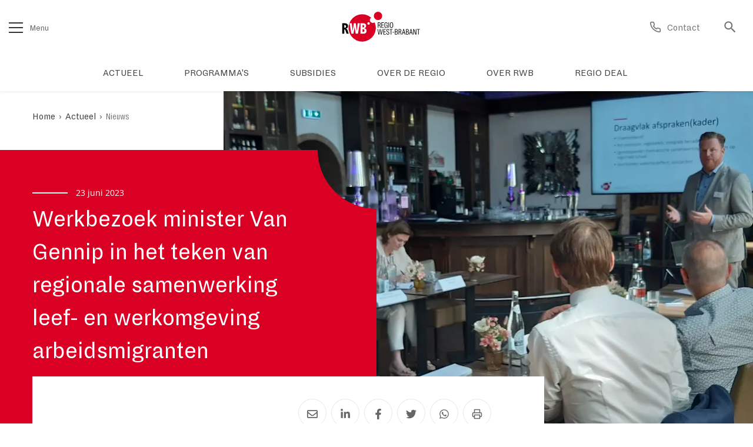

--- FILE ---
content_type: text/html
request_url: https://www.west-brabant.eu/actueel/nieuws/werkbezoek-minister-van-gennip-in-het-teken-van-regionale-samenwerking-leef
body_size: 65412
content:
<!DOCTYPE html><html lang="nl"><head><meta charSet="utf-8"/><meta http-equiv="x-ua-compatible" content="ie=edge"/><meta name="viewport" content="width=device-width, initial-scale=1, shrink-to-fit=no"/><meta name="generator" content="Gatsby 5.13.7"/><meta data-react-helmet="true" name="description" content="Minister van Sociale Zaken en Werkgelegenheid Karien van Gennip bezocht 21 juni West-Brabant, waar zij sprak over de manier van samenwerking in de regio om..."/><meta data-react-helmet="true" name="image" content="https://www.west-brabant.eulanding.png"/><meta data-react-helmet="true" prefix="og: http://ogp.me/ns#" property="og:type" content="article"/><meta data-react-helmet="true" prefix="og: http://ogp.me/ns#" property="og:image:width" content="400"/><meta data-react-helmet="true" prefix="og: http://ogp.me/ns#" property="og:image:height" content="300"/><meta data-react-helmet="true" prefix="og: http://ogp.me/ns#" property="og:url" content="https://www.west-brabant.eu/actueel/nieuws/werkbezoek-minister-van-gennip-in-het-teken-van-regionale-samenwerking-leef"/><meta data-react-helmet="true" prefix="og: http://ogp.me/ns#" property="og:title" content="Nieuws: Werkbezoek minister Van Gennip in het teken van regionale samenwerking leef- en werkomgeving arbeidsmigranten  "/><meta data-react-helmet="true" prefix="og: http://ogp.me/ns#" property="og:description" content="Minister van Sociale Zaken en Werkgelegenheid Karien van Gennip bezocht 21 juni West-Brabant, waar zij sprak over de manier van samenwerking in de regio om..."/><meta data-react-helmet="true" prefix="og: http://ogp.me/ns#" property="og:image" content="https://www.west-brabant.eulanding.png"/><meta data-react-helmet="true" name="twitter:card" content="summary_large_image"/><meta data-react-helmet="true" name="twitter:title" content="Nieuws: Werkbezoek minister Van Gennip in het teken van regionale samenwerking leef- en werkomgeving arbeidsmigranten  "/><meta data-react-helmet="true" name="twitter:description" content="Minister van Sociale Zaken en Werkgelegenheid Karien van Gennip bezocht 21 juni West-Brabant, waar zij sprak over de manier van samenwerking in de regio om..."/><meta data-react-helmet="true" name="twitter:image" content="https://www.west-brabant.eulanding.png"/><meta name="theme-color" content="#d90024"/><style data-href="/styles.45d63b1fe7293d164de3.css" data-identity="gatsby-global-css">@charset "UTF-8";@font-face{font-display:swap;font-family:Dia;font-style:italic;font-weight:300;src:url(/static/Dia-LightItalic-2c9b63a62c4b0523059470431022de8e.eot);src:url(/static/Dia-LightItalic-2c9b63a62c4b0523059470431022de8e.eot?#iefix) format("embedded-opentype"),url(/static/Dia-LightItalic-a3ed770d8fd6846837f6942491e91007.woff2) format("woff2"),url(/static/Dia-LightItalic-50f3a221b24e55c5bb029013a0967428.woff) format("woff"),url(/static/Dia-LightItalic-738099a7a1b9b01fd9706bfc8f8e75a3.ttf) format("truetype"),url(/static/Dia-LightItalic-0390e206bb511760f1d56952f41b8865.svg#Dia-LightItalic) format("svg")}@font-face{font-display:swap;font-family:Dia;font-style:normal;font-weight:700;src:url(/static/Dia-Bold-8ac10a075c579059bd5625a62858e17d.eot);src:url(/static/Dia-Bold-8ac10a075c579059bd5625a62858e17d.eot?#iefix) format("embedded-opentype"),url(/static/Dia-Bold-858b8068f0f4e4a128dbea822f660395.woff2) format("woff2"),url(/static/Dia-Bold-f7c17a3b5ffb010649dc910ae7d16542.woff) format("woff"),url(/static/Dia-Bold-dde05eb2db33d4ac57a224b601b0f751.ttf) format("truetype"),url(/static/Dia-Bold-5a3a2b4df9666859fe97d83b973df20d.svg#Dia-Bold) format("svg")}@font-face{font-display:swap;font-family:Dia;font-style:italic;font-weight:900;src:url(/static/Dia-BlackItalic-efe507af64917bf6b2ffb372ef8e7fa6.eot);src:url(/static/Dia-BlackItalic-efe507af64917bf6b2ffb372ef8e7fa6.eot?#iefix) format("embedded-opentype"),url(/static/Dia-BlackItalic-b1a677d862a0e583998a6350cab8ddb3.woff2) format("woff2"),url(/static/Dia-BlackItalic-300c094420cbfd2a4fbe307f1396abe5.woff) format("woff"),url(/static/Dia-BlackItalic-e770e415234f5d4eefc4e789e5575690.ttf) format("truetype"),url(/static/Dia-BlackItalic-d08c9c855d466c91c73f9e37f3c073a3.svg#Dia-BlackItalic) format("svg")}@font-face{font-display:swap;font-family:Dia;font-style:italic;font-weight:700;src:url(/static/Dia-BoldItalic-ee4739f7e112a2ad64c65c57a35f4e6a.eot);src:url(/static/Dia-BoldItalic-ee4739f7e112a2ad64c65c57a35f4e6a.eot?#iefix) format("embedded-opentype"),url(/static/Dia-BoldItalic-b1914cdb0e93005dd4b0c2701bde60b3.woff2) format("woff2"),url(/static/Dia-BoldItalic-af8b1b606fff1b35b44a21532d5411ea.woff) format("woff"),url(/static/Dia-BoldItalic-4e4bd2ac21d204da95ad49b8a19b4280.ttf) format("truetype"),url(/static/Dia-BoldItalic-a13e190e6f562b68fb361f0589a151ac.svg#Dia-BoldItalic) format("svg")}@font-face{font-display:swap;font-family:Dia Regular;font-style:italic;font-weight:400;src:url(/static/Dia-RegularItalic-f99249177fed2f488c73c018c3d2a985.eot);src:url(/static/Dia-RegularItalic-f99249177fed2f488c73c018c3d2a985.eot?#iefix) format("embedded-opentype"),url(/static/Dia-RegularItalic-20cb37163bda28ae9a30bb05c70faaaa.woff2) format("woff2"),url(/static/Dia-RegularItalic-7b62c34be3b04884dd49181fc060e3ca.woff) format("woff"),url(/static/Dia-RegularItalic-70e0fe55ea5b785b661a823188e7fe88.ttf) format("truetype"),url(/static/Dia-RegularItalic-72064c62f4163d2f27ed66ef943c2b38.svg#Dia-RegularItalic) format("svg")}@font-face{font-display:swap;font-family:Dia;font-style:normal;font-weight:300;src:url(/static/Dia-Light-bef12225e7d726d357fa07f85ca16f95.eot);src:url(/static/Dia-Light-bef12225e7d726d357fa07f85ca16f95.eot?#iefix) format("embedded-opentype"),url(/static/Dia-Light-4784f7ac3becc3ca6cafd997cfb1abc8.woff2) format("woff2"),url(/static/Dia-Light-f2ac37c2ee924ef94cd7fa6f0d54ac56.woff) format("woff"),url(/static/Dia-Light-da5f52c2ae099c223a10ea6a780336b9.ttf) format("truetype"),url(/static/Dia-Light-347c32b174d800a1ccd7ba54438f58b1.svg#Dia-Light) format("svg")}@font-face{font-display:swap;font-family:Dia;font-style:normal;font-weight:900;src:url(/static/Dia-Black-464424f1eeaf7c4d1757dea14e9b615a.eot);src:url(/static/Dia-Black-464424f1eeaf7c4d1757dea14e9b615a.eot?#iefix) format("embedded-opentype"),url(/static/Dia-Black-b952fc574e4d9e44af9e52a73cf703ce.woff2) format("woff2"),url(/static/Dia-Black-fa4c04f59d47b25ec086c96245294e4e.woff) format("woff"),url(/static/Dia-Black-1bcafe60352bb516a039d7948a9d24fb.ttf) format("truetype"),url(/static/Dia-Black-b1484f9778db739a7bc82a60d11c711b.svg#Dia-Black) format("svg")}@font-face{font-display:swap;font-family:Dia;font-style:normal;font-weight:400;src:url(/static/Dia-Regular-0bcbc8bd0dad7c18da87229e079723d8.eot);src:url(/static/Dia-Regular-0bcbc8bd0dad7c18da87229e079723d8.eot?#iefix) format("embedded-opentype"),url(/static/Dia-Regular-ae83e4dde3a985c9493087b2692c6b62.woff2) format("woff2"),url(/static/Dia-Regular-1f62e8f9a0d4528f3f07458f70e2fed3.woff) format("woff"),url(/static/Dia-Regular-0bafbb2c4252715bf84f0ce74b9b9956.ttf) format("truetype"),url(/static/Dia-Regular-0b8fafe39f63191a99ccc695ce004807.svg#Dia-Regular) format("svg")}@font-face{font-display:swap;font-family:Open Sans;font-style:normal;font-weight:400;src:url(/static/OpenSans-Regular-403af3bc2c6126fb5ceff6c4112ab055.woff2) format("woff2"),url(/static/OpenSans-Regular-1a2ff0afe928f70557f484f33944ffa9.woff) format("woff"),url(/static/OpenSans-Regular-4649bf45d53a70094dc4dd4bf6826b9d.ttf) format("truetype"),url(/static/OpenSans-Regular-ad3e4d4516101a223071051463e1c956.svg#OpenSans-Regular) format("svg")}@font-face{font-display:swap;font-family:Open Sans;font-style:italic;font-weight:400;src:url(/static/OpenSans-Italic-2e5399e0824925d5b95e6e78347ee928.woff2) format("woff2"),url(/static/OpenSans-Italic-324dcdb9054fbf5cff9a3ac4a147f35d.woff) format("woff"),url(/static/OpenSans-Italic-1cb99dbe90d87cef7f122754ba6463e1.ttf) format("truetype"),url(/static/OpenSans-Italic-5290d991f5eb15d579c64ba703628b46.svg#OpenSans-Italic) format("svg")}@font-face{font-display:swap;font-family:Open Sans;font-style:italic;font-weight:700;src:url(/static/OpenSans-BoldItalic-36b185bfadaaeabb2d97cf3eb9f05891.woff2) format("woff2"),url(/static/OpenSans-BoldItalic-3736cdbf97ff78de124d40365a70b487.woff) format("woff"),url(/static/OpenSans-BoldItalic-ec5977284d1068045f3734facf532013.ttf) format("truetype"),url(/static/OpenSans-BoldItalic-109a18d8ac47f7c2c6b9b044ef148d12.svg#OpenSans-BoldItalic) format("svg")}@font-face{font-display:swap;font-family:Open Sans;font-style:normal;font-weight:700;src:url(/static/OpenSans-Bold-b87be75f5095e2b4ffe9b3b69aac5438.woff2) format("woff2"),url(/static/OpenSans-Bold-d8c999d213d87b68612d85b0e26490bb.woff) format("woff"),url(/static/OpenSans-Bold-315472ed4b9fa5d669c9012b33d6d7aa.ttf) format("truetype"),url(/static/OpenSans-Bold-e32a2c50bafa66eb49ed1b9ec04eb16b.svg#OpenSans-Bold) format("svg")}

/*!
 * Bootstrap v4.4.1 (https://getbootstrap.com/)
 * Copyright 2011-2019 The Bootstrap Authors
 * Copyright 2011-2019 Twitter, Inc.
 * Licensed under MIT (https://github.com/twbs/bootstrap/blob/master/LICENSE)
 */:root{--blue:#007bff;--indigo:#6610f2;--purple:#6f42c1;--pink:#e83e8c;--red:#dc3545;--orange:#fd7e14;--yellow:#ffc107;--green:#28a745;--teal:#20c997;--cyan:#17a2b8;--white:#fff;--gray:#6c757d;--gray-dark:#343a40;--primary:#007bff;--secondary:#6c757d;--success:#28a745;--info:#17a2b8;--warning:#ffc107;--danger:#dc3545;--light:#f8f9fa;--dark:#343a40;--breakpoint-xs:0;--breakpoint-sm:576px;--breakpoint-md:768px;--breakpoint-lg:992px;--breakpoint-xl:1200px;--font-family-sans-serif:-apple-system,BlinkMacSystemFont,"Segoe UI",Roboto,"Helvetica Neue",Arial,"Noto Sans",sans-serif,"Apple Color Emoji","Segoe UI Emoji","Segoe UI Symbol","Noto Color Emoji";--font-family-monospace:SFMono-Regular,Menlo,Monaco,Consolas,"Liberation Mono","Courier New",monospace}*,:after,:before{box-sizing:border-box}html{-webkit-text-size-adjust:100%;-webkit-tap-highlight-color:rgba(0,0,0,0);font-family:sans-serif;line-height:1.15}article,aside,figcaption,figure,footer,header,hgroup,main,nav,section{display:block}body{background-color:#fff;color:#212529;font-family:-apple-system,BlinkMacSystemFont,Segoe UI,Roboto,Helvetica Neue,Arial,Noto Sans,sans-serif,Apple Color Emoji,Segoe UI Emoji,Segoe UI Symbol,Noto Color Emoji;font-size:1rem;font-weight:400;line-height:1.5;margin:0;text-align:left}[tabindex="-1"]:focus:not(:focus-visible){outline:0!important}hr{box-sizing:content-box;height:0;overflow:visible}h1,h2,h3,h4,h5,h6{margin-bottom:.5rem;margin-top:0}p{margin-bottom:1rem;margin-top:0}abbr[data-original-title],abbr[title]{border-bottom:0;cursor:help;text-decoration:underline;-webkit-text-decoration:underline dotted;text-decoration:underline dotted}address{font-style:normal;line-height:inherit}address,dl,ol,ul{margin-bottom:1rem}dl,ol,ul{margin-top:0}ol ol,ol ul,ul ol,ul ul{margin-bottom:0}dt{font-weight:700}dd{margin-bottom:.5rem;margin-left:0}blockquote{margin:0 0 1rem}b,strong{font-weight:bolder}small{font-size:80%}sub,sup{font-size:75%;line-height:0;position:relative;vertical-align:baseline}sub{bottom:-.25em}sup{top:-.5em}a{background-color:transparent;color:#007bff;text-decoration:none}a:hover{color:#0056b3;text-decoration:underline}a:not([href]),a:not([href]):hover{color:inherit;text-decoration:none}code,kbd,pre,samp{font-family:SFMono-Regular,Menlo,Monaco,Consolas,Liberation Mono,Courier New,monospace;font-size:1em}pre{margin-bottom:1rem;margin-top:0;overflow:auto}figure{margin:0 0 1rem}img{border-style:none}img,svg{vertical-align:middle}svg{overflow:hidden}table{border-collapse:collapse}caption{caption-side:bottom;color:#6c757d;padding-bottom:.75rem;padding-top:.75rem;text-align:left}th{text-align:inherit}label{display:inline-block;margin-bottom:.5rem}button{border-radius:0}button:focus{outline:1px dotted;outline:5px auto -webkit-focus-ring-color}button,input,optgroup,select,textarea{font-family:inherit;font-size:inherit;line-height:inherit;margin:0}button,input{overflow:visible}button,select{text-transform:none}select{word-wrap:normal}[type=button],[type=reset],[type=submit],button{-webkit-appearance:button}[type=button]:not(:disabled),[type=reset]:not(:disabled),[type=submit]:not(:disabled),button:not(:disabled){cursor:pointer}[type=button]::-moz-focus-inner,[type=reset]::-moz-focus-inner,[type=submit]::-moz-focus-inner,button::-moz-focus-inner{border-style:none;padding:0}input[type=checkbox],input[type=radio]{box-sizing:border-box;padding:0}input[type=date],input[type=datetime-local],input[type=month],input[type=time]{-webkit-appearance:listbox}textarea{overflow:auto;resize:vertical}fieldset{border:0;margin:0;min-width:0;padding:0}legend{color:inherit;display:block;font-size:1.5rem;line-height:inherit;margin-bottom:.5rem;max-width:100%;padding:0;white-space:normal;width:100%}progress{vertical-align:baseline}[type=number]::-webkit-inner-spin-button,[type=number]::-webkit-outer-spin-button{height:auto}[type=search]{-webkit-appearance:none;outline-offset:-2px}[type=search]::-webkit-search-decoration{-webkit-appearance:none}::-webkit-file-upload-button{-webkit-appearance:button;font:inherit}output{display:inline-block}summary{cursor:pointer;display:list-item}template{display:none}[hidden]{display:none!important}.h1,.h2,.h3,.h4,.h5,.h6,h1,h2,h3,h4,h5,h6{font-weight:500;line-height:1.2;margin-bottom:.5rem}.h1,h1{font-size:2.5rem}.h2,h2{font-size:2rem}.h3,h3{font-size:1.75rem}.h4,h4{font-size:1.5rem}.h5,h5{font-size:1.25rem}.h6,h6{font-size:1rem}.lead{font-size:1.25rem;font-weight:300}.display-1{font-size:6rem}.display-1,.display-2{font-weight:300;line-height:1.2}.display-2{font-size:5.5rem}.display-3{font-size:4.5rem}.display-3,.display-4{font-weight:300;line-height:1.2}.display-4{font-size:3.5rem}hr{border:0;border-top:1px solid rgba(0,0,0,.1);margin-bottom:1rem;margin-top:1rem}.small,small{font-size:80%;font-weight:400}.mark,mark{background-color:#fcf8e3;padding:.2em}.list-inline,.list-unstyled{list-style:none;padding-left:0}.list-inline-item{display:inline-block}.list-inline-item:not(:last-child){margin-right:.5rem}.initialism{font-size:90%;text-transform:uppercase}.blockquote{font-size:1.25rem;margin-bottom:1rem}.blockquote-footer{color:#6c757d;display:block;font-size:80%}.blockquote-footer:before{content:"\2014\00A0"}.img-fluid,.img-thumbnail{height:auto;max-width:100%}.img-thumbnail{background-color:#fff;border:1px solid #dee2e6;border-radius:.25rem;padding:.25rem}.figure{display:inline-block}.figure-img{line-height:1;margin-bottom:.5rem}.figure-caption{color:#6c757d;font-size:90%}code{word-wrap:break-word;color:#e83e8c;font-size:87.5%}a>code{color:inherit}kbd{background-color:#212529;border-radius:.2rem;color:#fff;font-size:87.5%;padding:.2rem .4rem}kbd kbd{font-size:100%;font-weight:700;padding:0}pre{color:#212529;display:block;font-size:87.5%}pre code{color:inherit;font-size:inherit;word-break:normal}.pre-scrollable{max-height:340px;overflow-y:scroll}.container{margin-left:auto;margin-right:auto;padding-left:15px;padding-right:15px;width:100%}@media (min-width:576px){.container{max-width:540px}}@media (min-width:768px){.container{max-width:720px}}@media (min-width:992px){.container{max-width:960px}}@media (min-width:1200px){.container{max-width:1140px}}.container-fluid,.container-lg,.container-md,.container-sm,.container-xl{margin-left:auto;margin-right:auto;padding-left:15px;padding-right:15px;width:100%}@media (min-width:576px){.container,.container-sm{max-width:540px}}@media (min-width:768px){.container,.container-md,.container-sm{max-width:720px}}@media (min-width:992px){.container,.container-lg,.container-md,.container-sm{max-width:960px}}@media (min-width:1200px){.container,.container-lg,.container-md,.container-sm,.container-xl{max-width:1140px}}.row{display:flex;flex-wrap:wrap;margin-left:-15px;margin-right:-15px}.no-gutters{margin-left:0;margin-right:0}.no-gutters>.col,.no-gutters>[class*=col-]{padding-left:0;padding-right:0}.col,.col-1,.col-10,.col-11,.col-12,.col-2,.col-3,.col-4,.col-5,.col-6,.col-7,.col-8,.col-9,.col-auto,.col-lg,.col-lg-1,.col-lg-10,.col-lg-11,.col-lg-12,.col-lg-2,.col-lg-3,.col-lg-4,.col-lg-5,.col-lg-6,.col-lg-7,.col-lg-8,.col-lg-9,.col-lg-auto,.col-md,.col-md-1,.col-md-10,.col-md-11,.col-md-12,.col-md-2,.col-md-3,.col-md-4,.col-md-5,.col-md-6,.col-md-7,.col-md-8,.col-md-9,.col-md-auto,.col-sm,.col-sm-1,.col-sm-10,.col-sm-11,.col-sm-12,.col-sm-2,.col-sm-3,.col-sm-4,.col-sm-5,.col-sm-6,.col-sm-7,.col-sm-8,.col-sm-9,.col-sm-auto,.col-xl,.col-xl-1,.col-xl-10,.col-xl-11,.col-xl-12,.col-xl-2,.col-xl-3,.col-xl-4,.col-xl-5,.col-xl-6,.col-xl-7,.col-xl-8,.col-xl-9,.col-xl-auto{padding-left:15px;padding-right:15px;position:relative;width:100%}.col{flex-basis:0;flex-grow:1;max-width:100%}.row-cols-1>*{flex:0 0 100%;max-width:100%}.row-cols-2>*{flex:0 0 50%;max-width:50%}.row-cols-3>*{flex:0 0 33.333333%;max-width:33.333333%}.row-cols-4>*{flex:0 0 25%;max-width:25%}.row-cols-5>*{flex:0 0 20%;max-width:20%}.row-cols-6>*{flex:0 0 16.666667%;max-width:16.666667%}.col-auto{flex:0 0 auto;max-width:100%;width:auto}.col-1{flex:0 0 8.333333%;max-width:8.333333%}.col-2{flex:0 0 16.666667%;max-width:16.666667%}.col-3{flex:0 0 25%;max-width:25%}.col-4{flex:0 0 33.333333%;max-width:33.333333%}.col-5{flex:0 0 41.666667%;max-width:41.666667%}.col-6{flex:0 0 50%;max-width:50%}.col-7{flex:0 0 58.333333%;max-width:58.333333%}.col-8{flex:0 0 66.666667%;max-width:66.666667%}.col-9{flex:0 0 75%;max-width:75%}.col-10{flex:0 0 83.333333%;max-width:83.333333%}.col-11{flex:0 0 91.666667%;max-width:91.666667%}.col-12{flex:0 0 100%;max-width:100%}.order-first{order:-1}.order-last{order:13}.order-0{order:0}.order-1{order:1}.order-2{order:2}.order-3{order:3}.order-4{order:4}.order-5{order:5}.order-6{order:6}.order-7{order:7}.order-8{order:8}.order-9{order:9}.order-10{order:10}.order-11{order:11}.order-12{order:12}.offset-1{margin-left:8.333333%}.offset-2{margin-left:16.666667%}.offset-3{margin-left:25%}.offset-4{margin-left:33.333333%}.offset-5{margin-left:41.666667%}.offset-6{margin-left:50%}.offset-7{margin-left:58.333333%}.offset-8{margin-left:66.666667%}.offset-9{margin-left:75%}.offset-10{margin-left:83.333333%}.offset-11{margin-left:91.666667%}@media (min-width:576px){.col-sm{flex-basis:0;flex-grow:1;max-width:100%}.row-cols-sm-1>*{flex:0 0 100%;max-width:100%}.row-cols-sm-2>*{flex:0 0 50%;max-width:50%}.row-cols-sm-3>*{flex:0 0 33.333333%;max-width:33.333333%}.row-cols-sm-4>*{flex:0 0 25%;max-width:25%}.row-cols-sm-5>*{flex:0 0 20%;max-width:20%}.row-cols-sm-6>*{flex:0 0 16.666667%;max-width:16.666667%}.col-sm-auto{flex:0 0 auto;max-width:100%;width:auto}.col-sm-1{flex:0 0 8.333333%;max-width:8.333333%}.col-sm-2{flex:0 0 16.666667%;max-width:16.666667%}.col-sm-3{flex:0 0 25%;max-width:25%}.col-sm-4{flex:0 0 33.333333%;max-width:33.333333%}.col-sm-5{flex:0 0 41.666667%;max-width:41.666667%}.col-sm-6{flex:0 0 50%;max-width:50%}.col-sm-7{flex:0 0 58.333333%;max-width:58.333333%}.col-sm-8{flex:0 0 66.666667%;max-width:66.666667%}.col-sm-9{flex:0 0 75%;max-width:75%}.col-sm-10{flex:0 0 83.333333%;max-width:83.333333%}.col-sm-11{flex:0 0 91.666667%;max-width:91.666667%}.col-sm-12{flex:0 0 100%;max-width:100%}.order-sm-first{order:-1}.order-sm-last{order:13}.order-sm-0{order:0}.order-sm-1{order:1}.order-sm-2{order:2}.order-sm-3{order:3}.order-sm-4{order:4}.order-sm-5{order:5}.order-sm-6{order:6}.order-sm-7{order:7}.order-sm-8{order:8}.order-sm-9{order:9}.order-sm-10{order:10}.order-sm-11{order:11}.order-sm-12{order:12}.offset-sm-0{margin-left:0}.offset-sm-1{margin-left:8.333333%}.offset-sm-2{margin-left:16.666667%}.offset-sm-3{margin-left:25%}.offset-sm-4{margin-left:33.333333%}.offset-sm-5{margin-left:41.666667%}.offset-sm-6{margin-left:50%}.offset-sm-7{margin-left:58.333333%}.offset-sm-8{margin-left:66.666667%}.offset-sm-9{margin-left:75%}.offset-sm-10{margin-left:83.333333%}.offset-sm-11{margin-left:91.666667%}}@media (min-width:768px){.col-md{flex-basis:0;flex-grow:1;max-width:100%}.row-cols-md-1>*{flex:0 0 100%;max-width:100%}.row-cols-md-2>*{flex:0 0 50%;max-width:50%}.row-cols-md-3>*{flex:0 0 33.333333%;max-width:33.333333%}.row-cols-md-4>*{flex:0 0 25%;max-width:25%}.row-cols-md-5>*{flex:0 0 20%;max-width:20%}.row-cols-md-6>*{flex:0 0 16.666667%;max-width:16.666667%}.col-md-auto{flex:0 0 auto;max-width:100%;width:auto}.col-md-1{flex:0 0 8.333333%;max-width:8.333333%}.col-md-2{flex:0 0 16.666667%;max-width:16.666667%}.col-md-3{flex:0 0 25%;max-width:25%}.col-md-4{flex:0 0 33.333333%;max-width:33.333333%}.col-md-5{flex:0 0 41.666667%;max-width:41.666667%}.col-md-6{flex:0 0 50%;max-width:50%}.col-md-7{flex:0 0 58.333333%;max-width:58.333333%}.col-md-8{flex:0 0 66.666667%;max-width:66.666667%}.col-md-9{flex:0 0 75%;max-width:75%}.col-md-10{flex:0 0 83.333333%;max-width:83.333333%}.col-md-11{flex:0 0 91.666667%;max-width:91.666667%}.col-md-12{flex:0 0 100%;max-width:100%}.order-md-first{order:-1}.order-md-last{order:13}.order-md-0{order:0}.order-md-1{order:1}.order-md-2{order:2}.order-md-3{order:3}.order-md-4{order:4}.order-md-5{order:5}.order-md-6{order:6}.order-md-7{order:7}.order-md-8{order:8}.order-md-9{order:9}.order-md-10{order:10}.order-md-11{order:11}.order-md-12{order:12}.offset-md-0{margin-left:0}.offset-md-1{margin-left:8.333333%}.offset-md-2{margin-left:16.666667%}.offset-md-3{margin-left:25%}.offset-md-4{margin-left:33.333333%}.offset-md-5{margin-left:41.666667%}.offset-md-6{margin-left:50%}.offset-md-7{margin-left:58.333333%}.offset-md-8{margin-left:66.666667%}.offset-md-9{margin-left:75%}.offset-md-10{margin-left:83.333333%}.offset-md-11{margin-left:91.666667%}}@media (min-width:992px){.col-lg{flex-basis:0;flex-grow:1;max-width:100%}.row-cols-lg-1>*{flex:0 0 100%;max-width:100%}.row-cols-lg-2>*{flex:0 0 50%;max-width:50%}.row-cols-lg-3>*{flex:0 0 33.333333%;max-width:33.333333%}.row-cols-lg-4>*{flex:0 0 25%;max-width:25%}.row-cols-lg-5>*{flex:0 0 20%;max-width:20%}.row-cols-lg-6>*{flex:0 0 16.666667%;max-width:16.666667%}.col-lg-auto{flex:0 0 auto;max-width:100%;width:auto}.col-lg-1{flex:0 0 8.333333%;max-width:8.333333%}.col-lg-2{flex:0 0 16.666667%;max-width:16.666667%}.col-lg-3{flex:0 0 25%;max-width:25%}.col-lg-4{flex:0 0 33.333333%;max-width:33.333333%}.col-lg-5{flex:0 0 41.666667%;max-width:41.666667%}.col-lg-6{flex:0 0 50%;max-width:50%}.col-lg-7{flex:0 0 58.333333%;max-width:58.333333%}.col-lg-8{flex:0 0 66.666667%;max-width:66.666667%}.col-lg-9{flex:0 0 75%;max-width:75%}.col-lg-10{flex:0 0 83.333333%;max-width:83.333333%}.col-lg-11{flex:0 0 91.666667%;max-width:91.666667%}.col-lg-12{flex:0 0 100%;max-width:100%}.order-lg-first{order:-1}.order-lg-last{order:13}.order-lg-0{order:0}.order-lg-1{order:1}.order-lg-2{order:2}.order-lg-3{order:3}.order-lg-4{order:4}.order-lg-5{order:5}.order-lg-6{order:6}.order-lg-7{order:7}.order-lg-8{order:8}.order-lg-9{order:9}.order-lg-10{order:10}.order-lg-11{order:11}.order-lg-12{order:12}.offset-lg-0{margin-left:0}.offset-lg-1{margin-left:8.333333%}.offset-lg-2{margin-left:16.666667%}.offset-lg-3{margin-left:25%}.offset-lg-4{margin-left:33.333333%}.offset-lg-5{margin-left:41.666667%}.offset-lg-6{margin-left:50%}.offset-lg-7{margin-left:58.333333%}.offset-lg-8{margin-left:66.666667%}.offset-lg-9{margin-left:75%}.offset-lg-10{margin-left:83.333333%}.offset-lg-11{margin-left:91.666667%}}@media (min-width:1200px){.col-xl{flex-basis:0;flex-grow:1;max-width:100%}.row-cols-xl-1>*{flex:0 0 100%;max-width:100%}.row-cols-xl-2>*{flex:0 0 50%;max-width:50%}.row-cols-xl-3>*{flex:0 0 33.333333%;max-width:33.333333%}.row-cols-xl-4>*{flex:0 0 25%;max-width:25%}.row-cols-xl-5>*{flex:0 0 20%;max-width:20%}.row-cols-xl-6>*{flex:0 0 16.666667%;max-width:16.666667%}.col-xl-auto{flex:0 0 auto;max-width:100%;width:auto}.col-xl-1{flex:0 0 8.333333%;max-width:8.333333%}.col-xl-2{flex:0 0 16.666667%;max-width:16.666667%}.col-xl-3{flex:0 0 25%;max-width:25%}.col-xl-4{flex:0 0 33.333333%;max-width:33.333333%}.col-xl-5{flex:0 0 41.666667%;max-width:41.666667%}.col-xl-6{flex:0 0 50%;max-width:50%}.col-xl-7{flex:0 0 58.333333%;max-width:58.333333%}.col-xl-8{flex:0 0 66.666667%;max-width:66.666667%}.col-xl-9{flex:0 0 75%;max-width:75%}.col-xl-10{flex:0 0 83.333333%;max-width:83.333333%}.col-xl-11{flex:0 0 91.666667%;max-width:91.666667%}.col-xl-12{flex:0 0 100%;max-width:100%}.order-xl-first{order:-1}.order-xl-last{order:13}.order-xl-0{order:0}.order-xl-1{order:1}.order-xl-2{order:2}.order-xl-3{order:3}.order-xl-4{order:4}.order-xl-5{order:5}.order-xl-6{order:6}.order-xl-7{order:7}.order-xl-8{order:8}.order-xl-9{order:9}.order-xl-10{order:10}.order-xl-11{order:11}.order-xl-12{order:12}.offset-xl-0{margin-left:0}.offset-xl-1{margin-left:8.333333%}.offset-xl-2{margin-left:16.666667%}.offset-xl-3{margin-left:25%}.offset-xl-4{margin-left:33.333333%}.offset-xl-5{margin-left:41.666667%}.offset-xl-6{margin-left:50%}.offset-xl-7{margin-left:58.333333%}.offset-xl-8{margin-left:66.666667%}.offset-xl-9{margin-left:75%}.offset-xl-10{margin-left:83.333333%}.offset-xl-11{margin-left:91.666667%}}.table{color:#212529;margin-bottom:1rem;width:100%}.table td,.table th{border-top:1px solid #dee2e6;padding:.75rem;vertical-align:top}.table thead th{border-bottom:2px solid #dee2e6;vertical-align:bottom}.table tbody+tbody{border-top:2px solid #dee2e6}.table-sm td,.table-sm th{padding:.3rem}.table-bordered,.table-bordered td,.table-bordered th{border:1px solid #dee2e6}.table-bordered thead td,.table-bordered thead th{border-bottom-width:2px}.table-borderless tbody+tbody,.table-borderless td,.table-borderless th,.table-borderless thead th{border:0}.table-striped tbody tr:nth-of-type(odd){background-color:rgba(0,0,0,.05)}.table-hover tbody tr:hover{background-color:rgba(0,0,0,.075);color:#212529}.table-primary,.table-primary>td,.table-primary>th{background-color:#b8daff}.table-primary tbody+tbody,.table-primary td,.table-primary th,.table-primary thead th{border-color:#7abaff}.table-hover .table-primary:hover,.table-hover .table-primary:hover>td,.table-hover .table-primary:hover>th{background-color:#9fcdff}.table-secondary,.table-secondary>td,.table-secondary>th{background-color:#d6d8db}.table-secondary tbody+tbody,.table-secondary td,.table-secondary th,.table-secondary thead th{border-color:#b3b7bb}.table-hover .table-secondary:hover,.table-hover .table-secondary:hover>td,.table-hover .table-secondary:hover>th{background-color:#c8cbcf}.table-success,.table-success>td,.table-success>th{background-color:#c3e6cb}.table-success tbody+tbody,.table-success td,.table-success th,.table-success thead th{border-color:#8fd19e}.table-hover .table-success:hover,.table-hover .table-success:hover>td,.table-hover .table-success:hover>th{background-color:#b1dfbb}.table-info,.table-info>td,.table-info>th{background-color:#bee5eb}.table-info tbody+tbody,.table-info td,.table-info th,.table-info thead th{border-color:#86cfda}.table-hover .table-info:hover,.table-hover .table-info:hover>td,.table-hover .table-info:hover>th{background-color:#abdde5}.table-warning,.table-warning>td,.table-warning>th{background-color:#ffeeba}.table-warning tbody+tbody,.table-warning td,.table-warning th,.table-warning thead th{border-color:#ffdf7e}.table-hover .table-warning:hover,.table-hover .table-warning:hover>td,.table-hover .table-warning:hover>th{background-color:#ffe8a1}.table-danger,.table-danger>td,.table-danger>th{background-color:#f5c6cb}.table-danger tbody+tbody,.table-danger td,.table-danger th,.table-danger thead th{border-color:#ed969e}.table-hover .table-danger:hover,.table-hover .table-danger:hover>td,.table-hover .table-danger:hover>th{background-color:#f1b0b7}.table-light,.table-light>td,.table-light>th{background-color:#fdfdfe}.table-light tbody+tbody,.table-light td,.table-light th,.table-light thead th{border-color:#fbfcfc}.table-hover .table-light:hover,.table-hover .table-light:hover>td,.table-hover .table-light:hover>th{background-color:#ececf6}.table-dark,.table-dark>td,.table-dark>th{background-color:#c6c8ca}.table-dark tbody+tbody,.table-dark td,.table-dark th,.table-dark thead th{border-color:#95999c}.table-hover .table-dark:hover,.table-hover .table-dark:hover>td,.table-hover .table-dark:hover>th{background-color:#b9bbbe}.table-active,.table-active>td,.table-active>th,.table-hover .table-active:hover,.table-hover .table-active:hover>td,.table-hover .table-active:hover>th{background-color:rgba(0,0,0,.075)}.table .thead-dark th{background-color:#343a40;border-color:#454d55;color:#fff}.table .thead-light th{background-color:#e9ecef;border-color:#dee2e6;color:#495057}.table-dark{background-color:#343a40;color:#fff}.table-dark td,.table-dark th,.table-dark thead th{border-color:#454d55}.table-dark.table-bordered{border:0}.table-dark.table-striped tbody tr:nth-of-type(odd){background-color:hsla(0,0%,100%,.05)}.table-dark.table-hover tbody tr:hover{background-color:hsla(0,0%,100%,.075);color:#fff}@media (max-width:575.98px){.table-responsive-sm{-webkit-overflow-scrolling:touch;display:block;overflow-x:auto;width:100%}.table-responsive-sm>.table-bordered{border:0}}@media (max-width:767.98px){.table-responsive-md{-webkit-overflow-scrolling:touch;display:block;overflow-x:auto;width:100%}.table-responsive-md>.table-bordered{border:0}}@media (max-width:991.98px){.table-responsive-lg{-webkit-overflow-scrolling:touch;display:block;overflow-x:auto;width:100%}.table-responsive-lg>.table-bordered{border:0}}@media (max-width:1199.98px){.table-responsive-xl{-webkit-overflow-scrolling:touch;display:block;overflow-x:auto;width:100%}.table-responsive-xl>.table-bordered{border:0}}.table-responsive{-webkit-overflow-scrolling:touch;display:block;overflow-x:auto;width:100%}.table-responsive>.table-bordered{border:0}.form-control{background-clip:padding-box;background-color:#fff;border:1px solid #ced4da;border-radius:.25rem;color:#495057;display:block;font-size:1rem;font-weight:400;height:calc(1.5em + .75rem + 2px);line-height:1.5;padding:.375rem .75rem;transition:border-color .15s ease-in-out,box-shadow .15s ease-in-out;width:100%}@media (prefers-reduced-motion:reduce){.form-control{transition:none}}.form-control::-ms-expand{background-color:transparent;border:0}.form-control:-moz-focusring{color:transparent;text-shadow:0 0 0 #495057}.form-control:focus{background-color:#fff;border-color:#80bdff;box-shadow:0 0 0 .2rem rgba(0,123,255,.25);color:#495057;outline:0}.form-control::placeholder{color:#6c757d;opacity:1}.form-control:disabled,.form-control[readonly]{background-color:#e9ecef;opacity:1}select.form-control:focus::-ms-value{background-color:#fff;color:#495057}.form-control-file,.form-control-range{display:block;width:100%}.col-form-label{font-size:inherit;line-height:1.5;margin-bottom:0;padding-bottom:calc(.375rem + 1px);padding-top:calc(.375rem + 1px)}.col-form-label-lg{font-size:1.25rem;line-height:1.5;padding-bottom:calc(.5rem + 1px);padding-top:calc(.5rem + 1px)}.col-form-label-sm{font-size:.875rem;line-height:1.5;padding-bottom:calc(.25rem + 1px);padding-top:calc(.25rem + 1px)}.form-control-plaintext{background-color:transparent;border:solid transparent;border-width:1px 0;color:#212529;display:block;font-size:1rem;line-height:1.5;margin-bottom:0;padding:.375rem 0;width:100%}.form-control-plaintext.form-control-lg,.form-control-plaintext.form-control-sm{padding-left:0;padding-right:0}.form-control-sm{border-radius:.2rem;font-size:.875rem;height:calc(1.5em + .5rem + 2px);line-height:1.5;padding:.25rem .5rem}.form-control-lg{border-radius:.3rem;font-size:1.25rem;height:calc(1.5em + 1rem + 2px);line-height:1.5;padding:.5rem 1rem}select.form-control[multiple],select.form-control[size],textarea.form-control{height:auto}.form-group{margin-bottom:1rem}.form-text{display:block;margin-top:.25rem}.form-row{display:flex;flex-wrap:wrap;margin-left:-5px;margin-right:-5px}.form-row>.col,.form-row>[class*=col-]{padding-left:5px;padding-right:5px}.form-check{display:block;padding-left:1.25rem;position:relative}.form-check-input{margin-left:-1.25rem;margin-top:.3rem;position:absolute}.form-check-input:disabled~.form-check-label,.form-check-input[disabled]~.form-check-label{color:#6c757d}.form-check-label{margin-bottom:0}.form-check-inline{align-items:center;display:inline-flex;margin-right:.75rem;padding-left:0}.form-check-inline .form-check-input{margin-left:0;margin-right:.3125rem;margin-top:0;position:static}.valid-feedback{color:#28a745;display:none;font-size:80%;margin-top:.25rem;width:100%}.valid-tooltip{background-color:rgba(40,167,69,.9);border-radius:.25rem;color:#fff;display:none;font-size:.875rem;line-height:1.5;margin-top:.1rem;max-width:100%;padding:.25rem .5rem;position:absolute;top:100%;z-index:5}.is-valid~.valid-feedback,.is-valid~.valid-tooltip,.was-validated :valid~.valid-feedback,.was-validated :valid~.valid-tooltip{display:block}.form-control.is-valid,.was-validated .form-control:valid{background-image:url("data:image/svg+xml;charset=utf-8,%3Csvg xmlns='http://www.w3.org/2000/svg' width='8' height='8' viewBox='0 0 8 8'%3E%3Cpath fill='%2328a745' d='M2.3 6.73.6 4.53c-.4-1.04.46-1.4 1.1-.8l1.1 1.4 3.4-3.8c.6-.63 1.6-.27 1.2.7l-4 4.6c-.43.5-.8.4-1.1.1z'/%3E%3C/svg%3E");background-position:right calc(.375em + .1875rem) center;background-repeat:no-repeat;background-size:calc(.75em + .375rem) calc(.75em + .375rem);border-color:#28a745;padding-right:calc(1.5em + .75rem)}.form-control.is-valid:focus,.was-validated .form-control:valid:focus{border-color:#28a745;box-shadow:0 0 0 .2rem rgba(40,167,69,.25)}.was-validated textarea.form-control:valid,textarea.form-control.is-valid{background-position:top calc(.375em + .1875rem) right calc(.375em + .1875rem);padding-right:calc(1.5em + .75rem)}.custom-select.is-valid,.was-validated .custom-select:valid{background:url("data:image/svg+xml;charset=utf-8,%3Csvg xmlns='http://www.w3.org/2000/svg' width='4' height='5' viewBox='0 0 4 5'%3E%3Cpath fill='%23343a40' d='M2 0 0 2h4zm0 5L0 3h4z'/%3E%3C/svg%3E") no-repeat right .75rem center/8px 10px,url("data:image/svg+xml;charset=utf-8,%3Csvg xmlns='http://www.w3.org/2000/svg' width='8' height='8' viewBox='0 0 8 8'%3E%3Cpath fill='%2328a745' d='M2.3 6.73.6 4.53c-.4-1.04.46-1.4 1.1-.8l1.1 1.4 3.4-3.8c.6-.63 1.6-.27 1.2.7l-4 4.6c-.43.5-.8.4-1.1.1z'/%3E%3C/svg%3E") #fff no-repeat center right 1.75rem/calc(.75em + .375rem) calc(.75em + .375rem);border-color:#28a745;padding-right:calc(.75em + 2.3125rem)}.custom-select.is-valid:focus,.was-validated .custom-select:valid:focus{border-color:#28a745;box-shadow:0 0 0 .2rem rgba(40,167,69,.25)}.form-check-input.is-valid~.form-check-label,.was-validated .form-check-input:valid~.form-check-label{color:#28a745}.form-check-input.is-valid~.valid-feedback,.form-check-input.is-valid~.valid-tooltip,.was-validated .form-check-input:valid~.valid-feedback,.was-validated .form-check-input:valid~.valid-tooltip{display:block}.custom-control-input.is-valid~.custom-control-label,.was-validated .custom-control-input:valid~.custom-control-label{color:#28a745}.custom-control-input.is-valid~.custom-control-label:before,.was-validated .custom-control-input:valid~.custom-control-label:before{border-color:#28a745}.custom-control-input.is-valid:checked~.custom-control-label:before,.was-validated .custom-control-input:valid:checked~.custom-control-label:before{background-color:#34ce57;border-color:#34ce57}.custom-control-input.is-valid:focus~.custom-control-label:before,.was-validated .custom-control-input:valid:focus~.custom-control-label:before{box-shadow:0 0 0 .2rem rgba(40,167,69,.25)}.custom-control-input.is-valid:focus:not(:checked)~.custom-control-label:before,.was-validated .custom-control-input:valid:focus:not(:checked)~.custom-control-label:before{border-color:#28a745}.custom-file-input.is-valid~.custom-file-label,.was-validated .custom-file-input:valid~.custom-file-label{border-color:#28a745}.custom-file-input.is-valid:focus~.custom-file-label,.was-validated .custom-file-input:valid:focus~.custom-file-label{border-color:#28a745;box-shadow:0 0 0 .2rem rgba(40,167,69,.25)}.invalid-feedback{color:#dc3545;display:none;font-size:80%;margin-top:.25rem;width:100%}.invalid-tooltip{background-color:rgba(220,53,69,.9);border-radius:.25rem;color:#fff;display:none;font-size:.875rem;line-height:1.5;margin-top:.1rem;max-width:100%;padding:.25rem .5rem;position:absolute;top:100%;z-index:5}.is-invalid~.invalid-feedback,.is-invalid~.invalid-tooltip,.was-validated :invalid~.invalid-feedback,.was-validated :invalid~.invalid-tooltip{display:block}.form-control.is-invalid,.was-validated .form-control:invalid{background-image:url("data:image/svg+xml;charset=utf-8,%3Csvg xmlns='http://www.w3.org/2000/svg' width='12' height='12' fill='none' stroke='%23dc3545' viewBox='0 0 12 12'%3E%3Ccircle cx='6' cy='6' r='4.5'/%3E%3Cpath stroke-linejoin='round' d='M5.8 3.6h.4L6 6.5z'/%3E%3Ccircle cx='6' cy='8.2' r='.6' fill='%23dc3545' stroke='none'/%3E%3C/svg%3E");background-position:right calc(.375em + .1875rem) center;background-repeat:no-repeat;background-size:calc(.75em + .375rem) calc(.75em + .375rem);border-color:#dc3545;padding-right:calc(1.5em + .75rem)}.form-control.is-invalid:focus,.was-validated .form-control:invalid:focus{border-color:#dc3545;box-shadow:0 0 0 .2rem rgba(220,53,69,.25)}.was-validated textarea.form-control:invalid,textarea.form-control.is-invalid{background-position:top calc(.375em + .1875rem) right calc(.375em + .1875rem);padding-right:calc(1.5em + .75rem)}.custom-select.is-invalid,.was-validated .custom-select:invalid{background:url("data:image/svg+xml;charset=utf-8,%3Csvg xmlns='http://www.w3.org/2000/svg' width='4' height='5' viewBox='0 0 4 5'%3E%3Cpath fill='%23343a40' d='M2 0 0 2h4zm0 5L0 3h4z'/%3E%3C/svg%3E") no-repeat right .75rem center/8px 10px,url("data:image/svg+xml;charset=utf-8,%3Csvg xmlns='http://www.w3.org/2000/svg' width='12' height='12' fill='none' stroke='%23dc3545' viewBox='0 0 12 12'%3E%3Ccircle cx='6' cy='6' r='4.5'/%3E%3Cpath stroke-linejoin='round' d='M5.8 3.6h.4L6 6.5z'/%3E%3Ccircle cx='6' cy='8.2' r='.6' fill='%23dc3545' stroke='none'/%3E%3C/svg%3E") #fff no-repeat center right 1.75rem/calc(.75em + .375rem) calc(.75em + .375rem);border-color:#dc3545;padding-right:calc(.75em + 2.3125rem)}.custom-select.is-invalid:focus,.was-validated .custom-select:invalid:focus{border-color:#dc3545;box-shadow:0 0 0 .2rem rgba(220,53,69,.25)}.form-check-input.is-invalid~.form-check-label,.was-validated .form-check-input:invalid~.form-check-label{color:#dc3545}.form-check-input.is-invalid~.invalid-feedback,.form-check-input.is-invalid~.invalid-tooltip,.was-validated .form-check-input:invalid~.invalid-feedback,.was-validated .form-check-input:invalid~.invalid-tooltip{display:block}.custom-control-input.is-invalid~.custom-control-label,.was-validated .custom-control-input:invalid~.custom-control-label{color:#dc3545}.custom-control-input.is-invalid~.custom-control-label:before,.was-validated .custom-control-input:invalid~.custom-control-label:before{border-color:#dc3545}.custom-control-input.is-invalid:checked~.custom-control-label:before,.was-validated .custom-control-input:invalid:checked~.custom-control-label:before{background-color:#e4606d;border-color:#e4606d}.custom-control-input.is-invalid:focus~.custom-control-label:before,.was-validated .custom-control-input:invalid:focus~.custom-control-label:before{box-shadow:0 0 0 .2rem rgba(220,53,69,.25)}.custom-control-input.is-invalid:focus:not(:checked)~.custom-control-label:before,.was-validated .custom-control-input:invalid:focus:not(:checked)~.custom-control-label:before{border-color:#dc3545}.custom-file-input.is-invalid~.custom-file-label,.was-validated .custom-file-input:invalid~.custom-file-label{border-color:#dc3545}.custom-file-input.is-invalid:focus~.custom-file-label,.was-validated .custom-file-input:invalid:focus~.custom-file-label{border-color:#dc3545;box-shadow:0 0 0 .2rem rgba(220,53,69,.25)}.form-inline{align-items:center;display:flex;flex-flow:row wrap}.form-inline .form-check{width:100%}@media (min-width:576px){.form-inline label{justify-content:center}.form-inline .form-group,.form-inline label{align-items:center;display:flex;margin-bottom:0}.form-inline .form-group{flex:0 0 auto;flex-flow:row wrap}.form-inline .form-control{display:inline-block;vertical-align:middle;width:auto}.form-inline .form-control-plaintext{display:inline-block}.form-inline .custom-select,.form-inline .input-group{width:auto}.form-inline .form-check{align-items:center;display:flex;justify-content:center;padding-left:0;width:auto}.form-inline .form-check-input{flex-shrink:0;margin-left:0;margin-right:.25rem;margin-top:0;position:relative}.form-inline .custom-control{align-items:center;justify-content:center}.form-inline .custom-control-label{margin-bottom:0}}.btn{background-color:transparent;border:1px solid transparent;border-radius:.25rem;color:#212529;cursor:pointer;display:inline-block;font-size:1rem;font-weight:400;line-height:1.5;padding:.375rem .75rem;text-align:center;transition:color .15s ease-in-out,background-color .15s ease-in-out,border-color .15s ease-in-out,box-shadow .15s ease-in-out;-webkit-user-select:none;user-select:none;vertical-align:middle}@media (prefers-reduced-motion:reduce){.btn{transition:none}}.btn:hover{color:#212529;text-decoration:none}.btn.focus,.btn:focus{box-shadow:0 0 0 .2rem rgba(0,123,255,.25);outline:0}.btn.disabled,.btn:disabled{opacity:.65}a.btn.disabled,fieldset:disabled a.btn{pointer-events:none}.btn-primary{background-color:#007bff;border-color:#007bff;color:#fff}.btn-primary.focus,.btn-primary:focus,.btn-primary:hover{background-color:#0069d9;border-color:#0062cc;color:#fff}.btn-primary.focus,.btn-primary:focus{box-shadow:0 0 0 .2rem rgba(38,143,255,.5)}.btn-primary.disabled,.btn-primary:disabled{background-color:#007bff;border-color:#007bff;color:#fff}.btn-primary:not(:disabled):not(.disabled).active,.btn-primary:not(:disabled):not(.disabled):active,.show>.btn-primary.dropdown-toggle{background-color:#0062cc;border-color:#005cbf;color:#fff}.btn-primary:not(:disabled):not(.disabled).active:focus,.btn-primary:not(:disabled):not(.disabled):active:focus,.show>.btn-primary.dropdown-toggle:focus{box-shadow:0 0 0 .2rem rgba(38,143,255,.5)}.btn-secondary{background-color:#6c757d;border-color:#6c757d;color:#fff}.btn-secondary.focus,.btn-secondary:focus,.btn-secondary:hover{background-color:#5a6268;border-color:#545b62;color:#fff}.btn-secondary.focus,.btn-secondary:focus{box-shadow:0 0 0 .2rem hsla(208,6%,54%,.5)}.btn-secondary.disabled,.btn-secondary:disabled{background-color:#6c757d;border-color:#6c757d;color:#fff}.btn-secondary:not(:disabled):not(.disabled).active,.btn-secondary:not(:disabled):not(.disabled):active,.show>.btn-secondary.dropdown-toggle{background-color:#545b62;border-color:#4e555b;color:#fff}.btn-secondary:not(:disabled):not(.disabled).active:focus,.btn-secondary:not(:disabled):not(.disabled):active:focus,.show>.btn-secondary.dropdown-toggle:focus{box-shadow:0 0 0 .2rem hsla(208,6%,54%,.5)}.btn-success{background-color:#28a745;border-color:#28a745;color:#fff}.btn-success.focus,.btn-success:focus,.btn-success:hover{background-color:#218838;border-color:#1e7e34;color:#fff}.btn-success.focus,.btn-success:focus{box-shadow:0 0 0 .2rem rgba(72,180,97,.5)}.btn-success.disabled,.btn-success:disabled{background-color:#28a745;border-color:#28a745;color:#fff}.btn-success:not(:disabled):not(.disabled).active,.btn-success:not(:disabled):not(.disabled):active,.show>.btn-success.dropdown-toggle{background-color:#1e7e34;border-color:#1c7430;color:#fff}.btn-success:not(:disabled):not(.disabled).active:focus,.btn-success:not(:disabled):not(.disabled):active:focus,.show>.btn-success.dropdown-toggle:focus{box-shadow:0 0 0 .2rem rgba(72,180,97,.5)}.btn-info{background-color:#17a2b8;border-color:#17a2b8;color:#fff}.btn-info.focus,.btn-info:focus,.btn-info:hover{background-color:#138496;border-color:#117a8b;color:#fff}.btn-info.focus,.btn-info:focus{box-shadow:0 0 0 .2rem rgba(58,176,195,.5)}.btn-info.disabled,.btn-info:disabled{background-color:#17a2b8;border-color:#17a2b8;color:#fff}.btn-info:not(:disabled):not(.disabled).active,.btn-info:not(:disabled):not(.disabled):active,.show>.btn-info.dropdown-toggle{background-color:#117a8b;border-color:#10707f;color:#fff}.btn-info:not(:disabled):not(.disabled).active:focus,.btn-info:not(:disabled):not(.disabled):active:focus,.show>.btn-info.dropdown-toggle:focus{box-shadow:0 0 0 .2rem rgba(58,176,195,.5)}.btn-warning{background-color:#ffc107;border-color:#ffc107;color:#212529}.btn-warning.focus,.btn-warning:focus,.btn-warning:hover{background-color:#e0a800;border-color:#d39e00;color:#212529}.btn-warning.focus,.btn-warning:focus{box-shadow:0 0 0 .2rem rgba(222,170,12,.5)}.btn-warning.disabled,.btn-warning:disabled{background-color:#ffc107;border-color:#ffc107;color:#212529}.btn-warning:not(:disabled):not(.disabled).active,.btn-warning:not(:disabled):not(.disabled):active,.show>.btn-warning.dropdown-toggle{background-color:#d39e00;border-color:#c69500;color:#212529}.btn-warning:not(:disabled):not(.disabled).active:focus,.btn-warning:not(:disabled):not(.disabled):active:focus,.show>.btn-warning.dropdown-toggle:focus{box-shadow:0 0 0 .2rem rgba(222,170,12,.5)}.btn-danger{background-color:#dc3545;border-color:#dc3545;color:#fff}.btn-danger.focus,.btn-danger:focus,.btn-danger:hover{background-color:#c82333;border-color:#bd2130;color:#fff}.btn-danger.focus,.btn-danger:focus{box-shadow:0 0 0 .2rem rgba(225,83,97,.5)}.btn-danger.disabled,.btn-danger:disabled{background-color:#dc3545;border-color:#dc3545;color:#fff}.btn-danger:not(:disabled):not(.disabled).active,.btn-danger:not(:disabled):not(.disabled):active,.show>.btn-danger.dropdown-toggle{background-color:#bd2130;border-color:#b21f2d;color:#fff}.btn-danger:not(:disabled):not(.disabled).active:focus,.btn-danger:not(:disabled):not(.disabled):active:focus,.show>.btn-danger.dropdown-toggle:focus{box-shadow:0 0 0 .2rem rgba(225,83,97,.5)}.btn-light{background-color:#f8f9fa;border-color:#f8f9fa;color:#212529}.btn-light.focus,.btn-light:focus,.btn-light:hover{background-color:#e2e6ea;border-color:#dae0e5;color:#212529}.btn-light.focus,.btn-light:focus{box-shadow:0 0 0 .2rem hsla(220,4%,85%,.5)}.btn-light.disabled,.btn-light:disabled{background-color:#f8f9fa;border-color:#f8f9fa;color:#212529}.btn-light:not(:disabled):not(.disabled).active,.btn-light:not(:disabled):not(.disabled):active,.show>.btn-light.dropdown-toggle{background-color:#dae0e5;border-color:#d3d9df;color:#212529}.btn-light:not(:disabled):not(.disabled).active:focus,.btn-light:not(:disabled):not(.disabled):active:focus,.show>.btn-light.dropdown-toggle:focus{box-shadow:0 0 0 .2rem hsla(220,4%,85%,.5)}.btn-dark{background-color:#343a40;border-color:#343a40;color:#fff}.btn-dark.focus,.btn-dark:focus,.btn-dark:hover{background-color:#23272b;border-color:#1d2124;color:#fff}.btn-dark.focus,.btn-dark:focus{box-shadow:0 0 0 .2rem rgba(82,88,93,.5)}.btn-dark.disabled,.btn-dark:disabled{background-color:#343a40;border-color:#343a40;color:#fff}.btn-dark:not(:disabled):not(.disabled).active,.btn-dark:not(:disabled):not(.disabled):active,.show>.btn-dark.dropdown-toggle{background-color:#1d2124;border-color:#171a1d;color:#fff}.btn-dark:not(:disabled):not(.disabled).active:focus,.btn-dark:not(:disabled):not(.disabled):active:focus,.show>.btn-dark.dropdown-toggle:focus{box-shadow:0 0 0 .2rem rgba(82,88,93,.5)}.btn-outline-primary{border-color:#007bff;color:#007bff}.btn-outline-primary:hover{background-color:#007bff;border-color:#007bff;color:#fff}.btn-outline-primary.focus,.btn-outline-primary:focus{box-shadow:0 0 0 .2rem rgba(0,123,255,.5)}.btn-outline-primary.disabled,.btn-outline-primary:disabled{background-color:transparent;color:#007bff}.btn-outline-primary:not(:disabled):not(.disabled).active,.btn-outline-primary:not(:disabled):not(.disabled):active,.show>.btn-outline-primary.dropdown-toggle{background-color:#007bff;border-color:#007bff;color:#fff}.btn-outline-primary:not(:disabled):not(.disabled).active:focus,.btn-outline-primary:not(:disabled):not(.disabled):active:focus,.show>.btn-outline-primary.dropdown-toggle:focus{box-shadow:0 0 0 .2rem rgba(0,123,255,.5)}.btn-outline-secondary{border-color:#6c757d;color:#6c757d}.btn-outline-secondary:hover{background-color:#6c757d;border-color:#6c757d;color:#fff}.btn-outline-secondary.focus,.btn-outline-secondary:focus{box-shadow:0 0 0 .2rem hsla(208,7%,46%,.5)}.btn-outline-secondary.disabled,.btn-outline-secondary:disabled{background-color:transparent;color:#6c757d}.btn-outline-secondary:not(:disabled):not(.disabled).active,.btn-outline-secondary:not(:disabled):not(.disabled):active,.show>.btn-outline-secondary.dropdown-toggle{background-color:#6c757d;border-color:#6c757d;color:#fff}.btn-outline-secondary:not(:disabled):not(.disabled).active:focus,.btn-outline-secondary:not(:disabled):not(.disabled):active:focus,.show>.btn-outline-secondary.dropdown-toggle:focus{box-shadow:0 0 0 .2rem hsla(208,7%,46%,.5)}.btn-outline-success{border-color:#28a745;color:#28a745}.btn-outline-success:hover{background-color:#28a745;border-color:#28a745;color:#fff}.btn-outline-success.focus,.btn-outline-success:focus{box-shadow:0 0 0 .2rem rgba(40,167,69,.5)}.btn-outline-success.disabled,.btn-outline-success:disabled{background-color:transparent;color:#28a745}.btn-outline-success:not(:disabled):not(.disabled).active,.btn-outline-success:not(:disabled):not(.disabled):active,.show>.btn-outline-success.dropdown-toggle{background-color:#28a745;border-color:#28a745;color:#fff}.btn-outline-success:not(:disabled):not(.disabled).active:focus,.btn-outline-success:not(:disabled):not(.disabled):active:focus,.show>.btn-outline-success.dropdown-toggle:focus{box-shadow:0 0 0 .2rem rgba(40,167,69,.5)}.btn-outline-info{border-color:#17a2b8;color:#17a2b8}.btn-outline-info:hover{background-color:#17a2b8;border-color:#17a2b8;color:#fff}.btn-outline-info.focus,.btn-outline-info:focus{box-shadow:0 0 0 .2rem rgba(23,162,184,.5)}.btn-outline-info.disabled,.btn-outline-info:disabled{background-color:transparent;color:#17a2b8}.btn-outline-info:not(:disabled):not(.disabled).active,.btn-outline-info:not(:disabled):not(.disabled):active,.show>.btn-outline-info.dropdown-toggle{background-color:#17a2b8;border-color:#17a2b8;color:#fff}.btn-outline-info:not(:disabled):not(.disabled).active:focus,.btn-outline-info:not(:disabled):not(.disabled):active:focus,.show>.btn-outline-info.dropdown-toggle:focus{box-shadow:0 0 0 .2rem rgba(23,162,184,.5)}.btn-outline-warning{border-color:#ffc107;color:#ffc107}.btn-outline-warning:hover{background-color:#ffc107;border-color:#ffc107;color:#212529}.btn-outline-warning.focus,.btn-outline-warning:focus{box-shadow:0 0 0 .2rem rgba(255,193,7,.5)}.btn-outline-warning.disabled,.btn-outline-warning:disabled{background-color:transparent;color:#ffc107}.btn-outline-warning:not(:disabled):not(.disabled).active,.btn-outline-warning:not(:disabled):not(.disabled):active,.show>.btn-outline-warning.dropdown-toggle{background-color:#ffc107;border-color:#ffc107;color:#212529}.btn-outline-warning:not(:disabled):not(.disabled).active:focus,.btn-outline-warning:not(:disabled):not(.disabled):active:focus,.show>.btn-outline-warning.dropdown-toggle:focus{box-shadow:0 0 0 .2rem rgba(255,193,7,.5)}.btn-outline-danger{border-color:#dc3545;color:#dc3545}.btn-outline-danger:hover{background-color:#dc3545;border-color:#dc3545;color:#fff}.btn-outline-danger.focus,.btn-outline-danger:focus{box-shadow:0 0 0 .2rem rgba(220,53,69,.5)}.btn-outline-danger.disabled,.btn-outline-danger:disabled{background-color:transparent;color:#dc3545}.btn-outline-danger:not(:disabled):not(.disabled).active,.btn-outline-danger:not(:disabled):not(.disabled):active,.show>.btn-outline-danger.dropdown-toggle{background-color:#dc3545;border-color:#dc3545;color:#fff}.btn-outline-danger:not(:disabled):not(.disabled).active:focus,.btn-outline-danger:not(:disabled):not(.disabled):active:focus,.show>.btn-outline-danger.dropdown-toggle:focus{box-shadow:0 0 0 .2rem rgba(220,53,69,.5)}.btn-outline-light{border-color:#f8f9fa;color:#f8f9fa}.btn-outline-light:hover{background-color:#f8f9fa;border-color:#f8f9fa;color:#212529}.btn-outline-light.focus,.btn-outline-light:focus{box-shadow:0 0 0 .2rem rgba(248,249,250,.5)}.btn-outline-light.disabled,.btn-outline-light:disabled{background-color:transparent;color:#f8f9fa}.btn-outline-light:not(:disabled):not(.disabled).active,.btn-outline-light:not(:disabled):not(.disabled):active,.show>.btn-outline-light.dropdown-toggle{background-color:#f8f9fa;border-color:#f8f9fa;color:#212529}.btn-outline-light:not(:disabled):not(.disabled).active:focus,.btn-outline-light:not(:disabled):not(.disabled):active:focus,.show>.btn-outline-light.dropdown-toggle:focus{box-shadow:0 0 0 .2rem rgba(248,249,250,.5)}.btn-outline-dark{border-color:#343a40;color:#343a40}.btn-outline-dark:hover{background-color:#343a40;border-color:#343a40;color:#fff}.btn-outline-dark.focus,.btn-outline-dark:focus{box-shadow:0 0 0 .2rem rgba(52,58,64,.5)}.btn-outline-dark.disabled,.btn-outline-dark:disabled{background-color:transparent;color:#343a40}.btn-outline-dark:not(:disabled):not(.disabled).active,.btn-outline-dark:not(:disabled):not(.disabled):active,.show>.btn-outline-dark.dropdown-toggle{background-color:#343a40;border-color:#343a40;color:#fff}.btn-outline-dark:not(:disabled):not(.disabled).active:focus,.btn-outline-dark:not(:disabled):not(.disabled):active:focus,.show>.btn-outline-dark.dropdown-toggle:focus{box-shadow:0 0 0 .2rem rgba(52,58,64,.5)}.btn-link{color:#007bff;font-weight:400;text-decoration:none}.btn-link:hover{color:#0056b3;text-decoration:underline}.btn-link.focus,.btn-link:focus{box-shadow:none;text-decoration:underline}.btn-link.disabled,.btn-link:disabled{color:#6c757d;pointer-events:none}.btn-group-lg>.btn,.btn-lg{border-radius:.3rem;font-size:1.25rem;line-height:1.5;padding:.5rem 1rem}.btn-group-sm>.btn,.btn-sm{border-radius:.2rem;font-size:.875rem;line-height:1.5;padding:.25rem .5rem}.btn-block{display:block;width:100%}.btn-block+.btn-block{margin-top:.5rem}input[type=button].btn-block,input[type=reset].btn-block,input[type=submit].btn-block{width:100%}.fade{transition:opacity .15s linear}@media (prefers-reduced-motion:reduce){.fade{transition:none}}.fade:not(.show){opacity:0}.collapse:not(.show){display:none}.collapsing{height:0;overflow:hidden;position:relative;transition:height .35s ease}@media (prefers-reduced-motion:reduce){.collapsing{transition:none}}.dropdown,.dropleft,.dropright,.dropup{position:relative}.dropdown-toggle{white-space:nowrap}.dropdown-toggle:after{border-bottom:0;border-left:.3em solid transparent;border-right:.3em solid transparent;border-top:.3em solid;content:"";display:inline-block;margin-left:.255em;vertical-align:.255em}.dropdown-toggle:empty:after{margin-left:0}.dropdown-menu{background-clip:padding-box;background-color:#fff;border:1px solid rgba(0,0,0,.15);border-radius:.25rem;color:#212529;display:none;float:left;font-size:1rem;left:0;list-style:none;margin:.125rem 0 0;min-width:10rem;padding:.5rem 0;position:absolute;text-align:left;top:100%;z-index:1000}.dropdown-menu-left{left:0;right:auto}.dropdown-menu-right{left:auto;right:0}@media (min-width:576px){.dropdown-menu-sm-left{left:0;right:auto}.dropdown-menu-sm-right{left:auto;right:0}}@media (min-width:768px){.dropdown-menu-md-left{left:0;right:auto}.dropdown-menu-md-right{left:auto;right:0}}@media (min-width:992px){.dropdown-menu-lg-left{left:0;right:auto}.dropdown-menu-lg-right{left:auto;right:0}}@media (min-width:1200px){.dropdown-menu-xl-left{left:0;right:auto}.dropdown-menu-xl-right{left:auto;right:0}}.dropup .dropdown-menu{bottom:100%;margin-bottom:.125rem;margin-top:0;top:auto}.dropup .dropdown-toggle:after{border-bottom:.3em solid;border-left:.3em solid transparent;border-right:.3em solid transparent;border-top:0;content:"";display:inline-block;margin-left:.255em;vertical-align:.255em}.dropup .dropdown-toggle:empty:after{margin-left:0}.dropright .dropdown-menu{left:100%;margin-left:.125rem;margin-top:0;right:auto;top:0}.dropright .dropdown-toggle:after{border-bottom:.3em solid transparent;border-left:.3em solid;border-right:0;border-top:.3em solid transparent;content:"";display:inline-block;margin-left:.255em;vertical-align:.255em}.dropright .dropdown-toggle:empty:after{margin-left:0}.dropright .dropdown-toggle:after{vertical-align:0}.dropleft .dropdown-menu{left:auto;margin-right:.125rem;margin-top:0;right:100%;top:0}.dropleft .dropdown-toggle:after{content:"";display:inline-block;display:none;margin-left:.255em;vertical-align:.255em}.dropleft .dropdown-toggle:before{border-bottom:.3em solid transparent;border-right:.3em solid;border-top:.3em solid transparent;content:"";display:inline-block;margin-right:.255em;vertical-align:.255em}.dropleft .dropdown-toggle:empty:after{margin-left:0}.dropleft .dropdown-toggle:before{vertical-align:0}.dropdown-menu[x-placement^=bottom],.dropdown-menu[x-placement^=left],.dropdown-menu[x-placement^=right],.dropdown-menu[x-placement^=top]{bottom:auto;right:auto}.dropdown-divider{border-top:1px solid #e9ecef;height:0;margin:.5rem 0;overflow:hidden}.dropdown-item{background-color:transparent;border:0;clear:both;color:#212529;display:block;font-weight:400;padding:.25rem 1.5rem;text-align:inherit;white-space:nowrap;width:100%}.dropdown-item:focus,.dropdown-item:hover{background-color:#f8f9fa;color:#16181b;text-decoration:none}.dropdown-item.active,.dropdown-item:active{background-color:#007bff;color:#fff;text-decoration:none}.dropdown-item.disabled,.dropdown-item:disabled{background-color:transparent;color:#6c757d;pointer-events:none}.dropdown-menu.show{display:block}.dropdown-header{color:#6c757d;display:block;font-size:.875rem;margin-bottom:0;padding:.5rem 1.5rem;white-space:nowrap}.dropdown-item-text{color:#212529;display:block;padding:.25rem 1.5rem}.btn-group,.btn-group-vertical{display:inline-flex;position:relative;vertical-align:middle}.btn-group-vertical>.btn,.btn-group>.btn{flex:1 1 auto;position:relative}.btn-group-vertical>.btn.active,.btn-group-vertical>.btn:active,.btn-group-vertical>.btn:focus,.btn-group-vertical>.btn:hover,.btn-group>.btn.active,.btn-group>.btn:active,.btn-group>.btn:focus,.btn-group>.btn:hover{z-index:1}.btn-toolbar{display:flex;flex-wrap:wrap;justify-content:flex-start}.btn-toolbar .input-group{width:auto}.btn-group>.btn-group:not(:first-child),.btn-group>.btn:not(:first-child){margin-left:-1px}.btn-group>.btn-group:not(:last-child)>.btn,.btn-group>.btn:not(:last-child):not(.dropdown-toggle){border-bottom-right-radius:0;border-top-right-radius:0}.btn-group>.btn-group:not(:first-child)>.btn,.btn-group>.btn:not(:first-child){border-bottom-left-radius:0;border-top-left-radius:0}.dropdown-toggle-split{padding-left:.5625rem;padding-right:.5625rem}.dropdown-toggle-split:after,.dropright .dropdown-toggle-split:after,.dropup .dropdown-toggle-split:after{margin-left:0}.dropleft .dropdown-toggle-split:before{margin-right:0}.btn-group-sm>.btn+.dropdown-toggle-split,.btn-sm+.dropdown-toggle-split{padding-left:.375rem;padding-right:.375rem}.btn-group-lg>.btn+.dropdown-toggle-split,.btn-lg+.dropdown-toggle-split{padding-left:.75rem;padding-right:.75rem}.btn-group-vertical{align-items:flex-start;flex-direction:column;justify-content:center}.btn-group-vertical>.btn,.btn-group-vertical>.btn-group{width:100%}.btn-group-vertical>.btn-group:not(:first-child),.btn-group-vertical>.btn:not(:first-child){margin-top:-1px}.btn-group-vertical>.btn-group:not(:last-child)>.btn,.btn-group-vertical>.btn:not(:last-child):not(.dropdown-toggle){border-bottom-left-radius:0;border-bottom-right-radius:0}.btn-group-vertical>.btn-group:not(:first-child)>.btn,.btn-group-vertical>.btn:not(:first-child){border-top-left-radius:0;border-top-right-radius:0}.btn-group-toggle>.btn,.btn-group-toggle>.btn-group>.btn{margin-bottom:0}.btn-group-toggle>.btn input[type=checkbox],.btn-group-toggle>.btn input[type=radio],.btn-group-toggle>.btn-group>.btn input[type=checkbox],.btn-group-toggle>.btn-group>.btn input[type=radio]{clip:rect(0,0,0,0);pointer-events:none;position:absolute}.input-group{align-items:stretch;display:flex;flex-wrap:wrap;position:relative;width:100%}.input-group>.custom-file,.input-group>.custom-select,.input-group>.form-control,.input-group>.form-control-plaintext{flex:1 1;margin-bottom:0;min-width:0;position:relative}.input-group>.custom-file+.custom-file,.input-group>.custom-file+.custom-select,.input-group>.custom-file+.form-control,.input-group>.custom-select+.custom-file,.input-group>.custom-select+.custom-select,.input-group>.custom-select+.form-control,.input-group>.form-control+.custom-file,.input-group>.form-control+.custom-select,.input-group>.form-control+.form-control,.input-group>.form-control-plaintext+.custom-file,.input-group>.form-control-plaintext+.custom-select,.input-group>.form-control-plaintext+.form-control{margin-left:-1px}.input-group>.custom-file .custom-file-input:focus~.custom-file-label,.input-group>.custom-select:focus,.input-group>.form-control:focus{z-index:3}.input-group>.custom-file .custom-file-input:focus{z-index:4}.input-group>.custom-select:not(:last-child),.input-group>.form-control:not(:last-child){border-bottom-right-radius:0;border-top-right-radius:0}.input-group>.custom-select:not(:first-child),.input-group>.form-control:not(:first-child){border-bottom-left-radius:0;border-top-left-radius:0}.input-group>.custom-file{align-items:center;display:flex}.input-group>.custom-file:not(:last-child) .custom-file-label,.input-group>.custom-file:not(:last-child) .custom-file-label:after{border-bottom-right-radius:0;border-top-right-radius:0}.input-group>.custom-file:not(:first-child) .custom-file-label{border-bottom-left-radius:0;border-top-left-radius:0}.input-group-append,.input-group-prepend{display:flex}.input-group-append .btn,.input-group-prepend .btn{position:relative;z-index:2}.input-group-append .btn:focus,.input-group-prepend .btn:focus{z-index:3}.input-group-append .btn+.btn,.input-group-append .btn+.input-group-text,.input-group-append .input-group-text+.btn,.input-group-append .input-group-text+.input-group-text,.input-group-prepend .btn+.btn,.input-group-prepend .btn+.input-group-text,.input-group-prepend .input-group-text+.btn,.input-group-prepend .input-group-text+.input-group-text{margin-left:-1px}.input-group-prepend{margin-right:-1px}.input-group-append{margin-left:-1px}.input-group-text{align-items:center;background-color:#e9ecef;border:1px solid #ced4da;border-radius:.25rem;color:#495057;display:flex;font-size:1rem;font-weight:400;line-height:1.5;margin-bottom:0;padding:.375rem .75rem;text-align:center;white-space:nowrap}.input-group-text input[type=checkbox],.input-group-text input[type=radio]{margin-top:0}.input-group-lg>.custom-select,.input-group-lg>.form-control:not(textarea){height:calc(1.5em + 1rem + 2px)}.input-group-lg>.custom-select,.input-group-lg>.form-control,.input-group-lg>.input-group-append>.btn,.input-group-lg>.input-group-append>.input-group-text,.input-group-lg>.input-group-prepend>.btn,.input-group-lg>.input-group-prepend>.input-group-text{border-radius:.3rem;font-size:1.25rem;line-height:1.5;padding:.5rem 1rem}.input-group-sm>.custom-select,.input-group-sm>.form-control:not(textarea){height:calc(1.5em + .5rem + 2px)}.input-group-sm>.custom-select,.input-group-sm>.form-control,.input-group-sm>.input-group-append>.btn,.input-group-sm>.input-group-append>.input-group-text,.input-group-sm>.input-group-prepend>.btn,.input-group-sm>.input-group-prepend>.input-group-text{border-radius:.2rem;font-size:.875rem;line-height:1.5;padding:.25rem .5rem}.input-group-lg>.custom-select,.input-group-sm>.custom-select{padding-right:1.75rem}.input-group>.input-group-append:last-child>.btn:not(:last-child):not(.dropdown-toggle),.input-group>.input-group-append:last-child>.input-group-text:not(:last-child),.input-group>.input-group-append:not(:last-child)>.btn,.input-group>.input-group-append:not(:last-child)>.input-group-text,.input-group>.input-group-prepend>.btn,.input-group>.input-group-prepend>.input-group-text{border-bottom-right-radius:0;border-top-right-radius:0}.input-group>.input-group-append>.btn,.input-group>.input-group-append>.input-group-text,.input-group>.input-group-prepend:first-child>.btn:not(:first-child),.input-group>.input-group-prepend:first-child>.input-group-text:not(:first-child),.input-group>.input-group-prepend:not(:first-child)>.btn,.input-group>.input-group-prepend:not(:first-child)>.input-group-text{border-bottom-left-radius:0;border-top-left-radius:0}.custom-control{display:block;min-height:1.5rem;padding-left:1.5rem;position:relative}.custom-control-inline{display:inline-flex;margin-right:1rem}.custom-control-input{height:1.25rem;left:0;opacity:0;position:absolute;width:1rem;z-index:-1}.custom-control-input:checked~.custom-control-label:before{background-color:#007bff;border-color:#007bff;color:#fff}.custom-control-input:focus~.custom-control-label:before{box-shadow:0 0 0 .2rem rgba(0,123,255,.25)}.custom-control-input:focus:not(:checked)~.custom-control-label:before{border-color:#80bdff}.custom-control-input:not(:disabled):active~.custom-control-label:before{background-color:#b3d7ff;border-color:#b3d7ff;color:#fff}.custom-control-input:disabled~.custom-control-label,.custom-control-input[disabled]~.custom-control-label{color:#6c757d}.custom-control-input:disabled~.custom-control-label:before,.custom-control-input[disabled]~.custom-control-label:before{background-color:#e9ecef}.custom-control-label{margin-bottom:0;position:relative;vertical-align:top}.custom-control-label:before{background-color:#fff;border:1px solid #adb5bd;pointer-events:none}.custom-control-label:after,.custom-control-label:before{content:"";display:block;height:1rem;left:-1.5rem;position:absolute;top:.25rem;width:1rem}.custom-control-label:after{background:no-repeat 50%/50% 50%}.custom-checkbox .custom-control-label:before{border-radius:.25rem}.custom-checkbox .custom-control-input:checked~.custom-control-label:after{background-image:url("data:image/svg+xml;charset=utf-8,%3Csvg xmlns='http://www.w3.org/2000/svg' width='8' height='8' viewBox='0 0 8 8'%3E%3Cpath fill='%23fff' d='m6.564.75-3.59 3.612-1.538-1.55L0 4.26l2.974 2.99L8 2.193z'/%3E%3C/svg%3E")}.custom-checkbox .custom-control-input:indeterminate~.custom-control-label:before{background-color:#007bff;border-color:#007bff}.custom-checkbox .custom-control-input:indeterminate~.custom-control-label:after{background-image:url("data:image/svg+xml;charset=utf-8,%3Csvg xmlns='http://www.w3.org/2000/svg' width='4' height='4' viewBox='0 0 4 4'%3E%3Cpath stroke='%23fff' d='M0 2h4'/%3E%3C/svg%3E")}.custom-checkbox .custom-control-input:disabled:checked~.custom-control-label:before{background-color:rgba(0,123,255,.5)}.custom-checkbox .custom-control-input:disabled:indeterminate~.custom-control-label:before{background-color:rgba(0,123,255,.5)}.custom-radio .custom-control-label:before{border-radius:50%}.custom-radio .custom-control-input:checked~.custom-control-label:after{background-image:url("data:image/svg+xml;charset=utf-8,%3Csvg xmlns='http://www.w3.org/2000/svg' width='12' height='12' viewBox='-4 -4 8 8'%3E%3Ccircle r='3' fill='%23fff'/%3E%3C/svg%3E")}.custom-radio .custom-control-input:disabled:checked~.custom-control-label:before{background-color:rgba(0,123,255,.5)}.custom-switch{padding-left:2.25rem}.custom-switch .custom-control-label:before{border-radius:.5rem;left:-2.25rem;pointer-events:all;width:1.75rem}.custom-switch .custom-control-label:after{background-color:#adb5bd;border-radius:.5rem;height:calc(1rem - 4px);left:calc(-2.25rem + 2px);top:calc(.25rem + 2px);transition:transform .15s ease-in-out,background-color .15s ease-in-out,border-color .15s ease-in-out,box-shadow .15s ease-in-out;width:calc(1rem - 4px)}@media (prefers-reduced-motion:reduce){.custom-switch .custom-control-label:after{transition:none}}.custom-switch .custom-control-input:checked~.custom-control-label:after{background-color:#fff;transform:translateX(.75rem)}.custom-switch .custom-control-input:disabled:checked~.custom-control-label:before{background-color:rgba(0,123,255,.5)}.custom-select{-webkit-appearance:none;appearance:none;background:#fff url("data:image/svg+xml;charset=utf-8,%3Csvg xmlns='http://www.w3.org/2000/svg' width='4' height='5' viewBox='0 0 4 5'%3E%3Cpath fill='%23343a40' d='M2 0 0 2h4zm0 5L0 3h4z'/%3E%3C/svg%3E") no-repeat right .75rem center/8px 10px;border:1px solid #ced4da;border-radius:.25rem;color:#495057;display:inline-block;font-size:1rem;font-weight:400;height:calc(1.5em + .75rem + 2px);line-height:1.5;padding:.375rem 1.75rem .375rem .75rem;vertical-align:middle;width:100%}.custom-select:focus{border-color:#80bdff;box-shadow:0 0 0 .2rem rgba(0,123,255,.25);outline:0}.custom-select:focus::-ms-value{background-color:#fff;color:#495057}.custom-select[multiple],.custom-select[size]:not([size="1"]){background-image:none;height:auto;padding-right:.75rem}.custom-select:disabled{background-color:#e9ecef;color:#6c757d}.custom-select::-ms-expand{display:none}.custom-select:-moz-focusring{color:transparent;text-shadow:0 0 0 #495057}.custom-select-sm{font-size:.875rem;height:calc(1.5em + .5rem + 2px);padding-bottom:.25rem;padding-left:.5rem;padding-top:.25rem}.custom-select-lg{font-size:1.25rem;height:calc(1.5em + 1rem + 2px);padding-bottom:.5rem;padding-left:1rem;padding-top:.5rem}.custom-file{display:inline-block;margin-bottom:0}.custom-file,.custom-file-input{height:calc(1.5em + .75rem + 2px);position:relative;width:100%}.custom-file-input{margin:0;opacity:0;z-index:2}.custom-file-input:focus~.custom-file-label{border-color:#80bdff;box-shadow:0 0 0 .2rem rgba(0,123,255,.25)}.custom-file-input:disabled~.custom-file-label,.custom-file-input[disabled]~.custom-file-label{background-color:#e9ecef}.custom-file-input:lang(en)~.custom-file-label:after{content:"Browse"}.custom-file-input~.custom-file-label[data-browse]:after{content:attr(data-browse)}.custom-file-label{background-color:#fff;border:1px solid #ced4da;border-radius:.25rem;font-weight:400;height:calc(1.5em + .75rem + 2px);left:0;z-index:1}.custom-file-label,.custom-file-label:after{color:#495057;line-height:1.5;padding:.375rem .75rem;position:absolute;right:0;top:0}.custom-file-label:after{background-color:#e9ecef;border-left:inherit;border-radius:0 .25rem .25rem 0;bottom:0;content:"Browse";display:block;height:calc(1.5em + .75rem);z-index:3}.custom-range{-webkit-appearance:none;appearance:none;background-color:transparent;height:1.4rem;padding:0;width:100%}.custom-range:focus{outline:none}.custom-range:focus::-webkit-slider-thumb{box-shadow:0 0 0 1px #fff,0 0 0 .2rem rgba(0,123,255,.25)}.custom-range:focus::-moz-range-thumb{box-shadow:0 0 0 1px #fff,0 0 0 .2rem rgba(0,123,255,.25)}.custom-range:focus::-ms-thumb{box-shadow:0 0 0 1px #fff,0 0 0 .2rem rgba(0,123,255,.25)}.custom-range::-moz-focus-outer{border:0}.custom-range::-webkit-slider-thumb{-webkit-appearance:none;appearance:none;background-color:#007bff;border:0;border-radius:1rem;height:1rem;margin-top:-.25rem;-webkit-transition:background-color .15s ease-in-out,border-color .15s ease-in-out,box-shadow .15s ease-in-out;transition:background-color .15s ease-in-out,border-color .15s ease-in-out,box-shadow .15s ease-in-out;width:1rem}@media (prefers-reduced-motion:reduce){.custom-range::-webkit-slider-thumb{-webkit-transition:none;transition:none}}.custom-range::-webkit-slider-thumb:active{background-color:#b3d7ff}.custom-range::-webkit-slider-runnable-track{background-color:#dee2e6;border-color:transparent;border-radius:1rem;color:transparent;cursor:pointer;height:.5rem;width:100%}.custom-range::-moz-range-thumb{appearance:none;background-color:#007bff;border:0;border-radius:1rem;height:1rem;-moz-transition:background-color .15s ease-in-out,border-color .15s ease-in-out,box-shadow .15s ease-in-out;transition:background-color .15s ease-in-out,border-color .15s ease-in-out,box-shadow .15s ease-in-out;width:1rem}@media (prefers-reduced-motion:reduce){.custom-range::-moz-range-thumb{-moz-transition:none;transition:none}}.custom-range::-moz-range-thumb:active{background-color:#b3d7ff}.custom-range::-moz-range-track{background-color:#dee2e6;border-color:transparent;border-radius:1rem;color:transparent;cursor:pointer;height:.5rem;width:100%}.custom-range::-ms-thumb{appearance:none;background-color:#007bff;border:0;border-radius:1rem;height:1rem;margin-left:.2rem;margin-right:.2rem;margin-top:0;-ms-transition:background-color .15s ease-in-out,border-color .15s ease-in-out,box-shadow .15s ease-in-out;transition:background-color .15s ease-in-out,border-color .15s ease-in-out,box-shadow .15s ease-in-out;width:1rem}@media (prefers-reduced-motion:reduce){.custom-range::-ms-thumb{-ms-transition:none;transition:none}}.custom-range::-ms-thumb:active{background-color:#b3d7ff}.custom-range::-ms-track{background-color:transparent;border-color:transparent;border-width:.5rem;color:transparent;cursor:pointer;height:.5rem;width:100%}.custom-range::-ms-fill-lower,.custom-range::-ms-fill-upper{background-color:#dee2e6;border-radius:1rem}.custom-range::-ms-fill-upper{margin-right:15px}.custom-range:disabled::-webkit-slider-thumb{background-color:#adb5bd}.custom-range:disabled::-webkit-slider-runnable-track{cursor:default}.custom-range:disabled::-moz-range-thumb{background-color:#adb5bd}.custom-range:disabled::-moz-range-track{cursor:default}.custom-range:disabled::-ms-thumb{background-color:#adb5bd}.custom-control-label:before,.custom-file-label,.custom-select{transition:background-color .15s ease-in-out,border-color .15s ease-in-out,box-shadow .15s ease-in-out}@media (prefers-reduced-motion:reduce){.custom-control-label:before,.custom-file-label,.custom-select{transition:none}}.nav{display:flex;flex-wrap:wrap;list-style:none;margin-bottom:0;padding-left:0}.nav-link{display:block;padding:.5rem 1rem}.nav-link:focus,.nav-link:hover{text-decoration:none}.nav-link.disabled{color:#6c757d;cursor:default;pointer-events:none}.nav-tabs{border-bottom:1px solid #dee2e6}.nav-tabs .nav-item{margin-bottom:-1px}.nav-tabs .nav-link{border:1px solid transparent;border-top-left-radius:.25rem;border-top-right-radius:.25rem}.nav-tabs .nav-link:focus,.nav-tabs .nav-link:hover{border-color:#e9ecef #e9ecef #dee2e6}.nav-tabs .nav-link.disabled{background-color:transparent;border-color:transparent;color:#6c757d}.nav-tabs .nav-item.show .nav-link,.nav-tabs .nav-link.active{background-color:#fff;border-color:#dee2e6 #dee2e6 #fff;color:#495057}.nav-tabs .dropdown-menu{border-top-left-radius:0;border-top-right-radius:0;margin-top:-1px}.nav-pills .nav-link{border-radius:.25rem}.nav-pills .nav-link.active,.nav-pills .show>.nav-link{background-color:#007bff;color:#fff}.nav-fill .nav-item{flex:1 1 auto;text-align:center}.nav-justified .nav-item{flex-basis:0;flex-grow:1;text-align:center}.tab-content>.tab-pane{display:none}.tab-content>.active{display:block}.navbar{padding:.5rem 1rem;position:relative}.navbar,.navbar .container,.navbar .container-fluid,.navbar .container-lg,.navbar .container-md,.navbar .container-sm,.navbar .container-xl{align-items:center;display:flex;flex-wrap:wrap;justify-content:space-between}.navbar-brand{display:inline-block;font-size:1.25rem;line-height:inherit;margin-right:1rem;padding-bottom:.3125rem;padding-top:.3125rem;white-space:nowrap}.navbar-brand:focus,.navbar-brand:hover{text-decoration:none}.navbar-nav{display:flex;flex-direction:column;list-style:none;margin-bottom:0;padding-left:0}.navbar-nav .nav-link{padding-left:0;padding-right:0}.navbar-nav .dropdown-menu{float:none;position:static}.navbar-text{display:inline-block;padding-bottom:.5rem;padding-top:.5rem}.navbar-collapse{align-items:center;flex-basis:100%;flex-grow:1}.navbar-toggler{background-color:transparent;border:1px solid transparent;border-radius:.25rem;font-size:1.25rem;line-height:1;padding:.25rem .75rem}.navbar-toggler:focus,.navbar-toggler:hover{text-decoration:none}.navbar-toggler-icon{background:no-repeat 50%;background-size:100% 100%;content:"";display:inline-block;height:1.5em;vertical-align:middle;width:1.5em}@media (max-width:575.98px){.navbar-expand-sm>.container,.navbar-expand-sm>.container-fluid,.navbar-expand-sm>.container-lg,.navbar-expand-sm>.container-md,.navbar-expand-sm>.container-sm,.navbar-expand-sm>.container-xl{padding-left:0;padding-right:0}}@media (min-width:576px){.navbar-expand-sm{flex-flow:row nowrap;justify-content:flex-start}.navbar-expand-sm .navbar-nav{flex-direction:row}.navbar-expand-sm .navbar-nav .dropdown-menu{position:absolute}.navbar-expand-sm .navbar-nav .nav-link{padding-left:.5rem;padding-right:.5rem}.navbar-expand-sm>.container,.navbar-expand-sm>.container-fluid,.navbar-expand-sm>.container-lg,.navbar-expand-sm>.container-md,.navbar-expand-sm>.container-sm,.navbar-expand-sm>.container-xl{flex-wrap:nowrap}.navbar-expand-sm .navbar-collapse{display:flex!important;flex-basis:auto}.navbar-expand-sm .navbar-toggler{display:none}}@media (max-width:767.98px){.navbar-expand-md>.container,.navbar-expand-md>.container-fluid,.navbar-expand-md>.container-lg,.navbar-expand-md>.container-md,.navbar-expand-md>.container-sm,.navbar-expand-md>.container-xl{padding-left:0;padding-right:0}}@media (min-width:768px){.navbar-expand-md{flex-flow:row nowrap;justify-content:flex-start}.navbar-expand-md .navbar-nav{flex-direction:row}.navbar-expand-md .navbar-nav .dropdown-menu{position:absolute}.navbar-expand-md .navbar-nav .nav-link{padding-left:.5rem;padding-right:.5rem}.navbar-expand-md>.container,.navbar-expand-md>.container-fluid,.navbar-expand-md>.container-lg,.navbar-expand-md>.container-md,.navbar-expand-md>.container-sm,.navbar-expand-md>.container-xl{flex-wrap:nowrap}.navbar-expand-md .navbar-collapse{display:flex!important;flex-basis:auto}.navbar-expand-md .navbar-toggler{display:none}}@media (max-width:991.98px){.navbar-expand-lg>.container,.navbar-expand-lg>.container-fluid,.navbar-expand-lg>.container-lg,.navbar-expand-lg>.container-md,.navbar-expand-lg>.container-sm,.navbar-expand-lg>.container-xl{padding-left:0;padding-right:0}}@media (min-width:992px){.navbar-expand-lg{flex-flow:row nowrap;justify-content:flex-start}.navbar-expand-lg .navbar-nav{flex-direction:row}.navbar-expand-lg .navbar-nav .dropdown-menu{position:absolute}.navbar-expand-lg .navbar-nav .nav-link{padding-left:.5rem;padding-right:.5rem}.navbar-expand-lg>.container,.navbar-expand-lg>.container-fluid,.navbar-expand-lg>.container-lg,.navbar-expand-lg>.container-md,.navbar-expand-lg>.container-sm,.navbar-expand-lg>.container-xl{flex-wrap:nowrap}.navbar-expand-lg .navbar-collapse{display:flex!important;flex-basis:auto}.navbar-expand-lg .navbar-toggler{display:none}}@media (max-width:1199.98px){.navbar-expand-xl>.container,.navbar-expand-xl>.container-fluid,.navbar-expand-xl>.container-lg,.navbar-expand-xl>.container-md,.navbar-expand-xl>.container-sm,.navbar-expand-xl>.container-xl{padding-left:0;padding-right:0}}@media (min-width:1200px){.navbar-expand-xl{flex-flow:row nowrap;justify-content:flex-start}.navbar-expand-xl .navbar-nav{flex-direction:row}.navbar-expand-xl .navbar-nav .dropdown-menu{position:absolute}.navbar-expand-xl .navbar-nav .nav-link{padding-left:.5rem;padding-right:.5rem}.navbar-expand-xl>.container,.navbar-expand-xl>.container-fluid,.navbar-expand-xl>.container-lg,.navbar-expand-xl>.container-md,.navbar-expand-xl>.container-sm,.navbar-expand-xl>.container-xl{flex-wrap:nowrap}.navbar-expand-xl .navbar-collapse{display:flex!important;flex-basis:auto}.navbar-expand-xl .navbar-toggler{display:none}}.navbar-expand{flex-flow:row nowrap;justify-content:flex-start}.navbar-expand>.container,.navbar-expand>.container-fluid,.navbar-expand>.container-lg,.navbar-expand>.container-md,.navbar-expand>.container-sm,.navbar-expand>.container-xl{padding-left:0;padding-right:0}.navbar-expand .navbar-nav{flex-direction:row}.navbar-expand .navbar-nav .dropdown-menu{position:absolute}.navbar-expand .navbar-nav .nav-link{padding-left:.5rem;padding-right:.5rem}.navbar-expand>.container,.navbar-expand>.container-fluid,.navbar-expand>.container-lg,.navbar-expand>.container-md,.navbar-expand>.container-sm,.navbar-expand>.container-xl{flex-wrap:nowrap}.navbar-expand .navbar-collapse{display:flex!important;flex-basis:auto}.navbar-expand .navbar-toggler{display:none}.navbar-light .navbar-brand,.navbar-light .navbar-brand:focus,.navbar-light .navbar-brand:hover{color:rgba(0,0,0,.9)}.navbar-light .navbar-nav .nav-link{color:rgba(0,0,0,.5)}.navbar-light .navbar-nav .nav-link:focus,.navbar-light .navbar-nav .nav-link:hover{color:rgba(0,0,0,.7)}.navbar-light .navbar-nav .nav-link.disabled{color:rgba(0,0,0,.3)}.navbar-light .navbar-nav .active>.nav-link,.navbar-light .navbar-nav .nav-link.active,.navbar-light .navbar-nav .nav-link.show,.navbar-light .navbar-nav .show>.nav-link{color:rgba(0,0,0,.9)}.navbar-light .navbar-toggler{border-color:rgba(0,0,0,.1);color:rgba(0,0,0,.5)}.navbar-light .navbar-toggler-icon{background-image:url("data:image/svg+xml;charset=utf-8,%3Csvg xmlns='http://www.w3.org/2000/svg' width='30' height='30' viewBox='0 0 30 30'%3E%3Cpath stroke='rgba(0, 0, 0, 0.5)' stroke-linecap='round' stroke-miterlimit='10' stroke-width='2' d='M4 7h22M4 15h22M4 23h22'/%3E%3C/svg%3E")}.navbar-light .navbar-text{color:rgba(0,0,0,.5)}.navbar-light .navbar-text a,.navbar-light .navbar-text a:focus,.navbar-light .navbar-text a:hover{color:rgba(0,0,0,.9)}.navbar-dark .navbar-brand,.navbar-dark .navbar-brand:focus,.navbar-dark .navbar-brand:hover{color:#fff}.navbar-dark .navbar-nav .nav-link{color:hsla(0,0%,100%,.5)}.navbar-dark .navbar-nav .nav-link:focus,.navbar-dark .navbar-nav .nav-link:hover{color:hsla(0,0%,100%,.75)}.navbar-dark .navbar-nav .nav-link.disabled{color:hsla(0,0%,100%,.25)}.navbar-dark .navbar-nav .active>.nav-link,.navbar-dark .navbar-nav .nav-link.active,.navbar-dark .navbar-nav .nav-link.show,.navbar-dark .navbar-nav .show>.nav-link{color:#fff}.navbar-dark .navbar-toggler{border-color:hsla(0,0%,100%,.1);color:hsla(0,0%,100%,.5)}.navbar-dark .navbar-toggler-icon{background-image:url("data:image/svg+xml;charset=utf-8,%3Csvg xmlns='http://www.w3.org/2000/svg' width='30' height='30' viewBox='0 0 30 30'%3E%3Cpath stroke='rgba(255, 255, 255, 0.5)' stroke-linecap='round' stroke-miterlimit='10' stroke-width='2' d='M4 7h22M4 15h22M4 23h22'/%3E%3C/svg%3E")}.navbar-dark .navbar-text{color:hsla(0,0%,100%,.5)}.navbar-dark .navbar-text a,.navbar-dark .navbar-text a:focus,.navbar-dark .navbar-text a:hover{color:#fff}.card{word-wrap:break-word;background-clip:border-box;background-color:#fff;border:1px solid rgba(0,0,0,.125);border-radius:.25rem;display:flex;flex-direction:column;min-width:0;position:relative}.card>hr{margin-left:0;margin-right:0}.card>.list-group:first-child .list-group-item:first-child{border-top-left-radius:.25rem;border-top-right-radius:.25rem}.card>.list-group:last-child .list-group-item:last-child{border-bottom-left-radius:.25rem;border-bottom-right-radius:.25rem}.card-body{flex:1 1 auto;min-height:1px;padding:1.25rem}.card-title{margin-bottom:.75rem}.card-subtitle{margin-top:-.375rem}.card-subtitle,.card-text:last-child{margin-bottom:0}.card-link:hover{text-decoration:none}.card-link+.card-link{margin-left:1.25rem}.card-header{background-color:rgba(0,0,0,.03);border-bottom:1px solid rgba(0,0,0,.125);margin-bottom:0;padding:.75rem 1.25rem}.card-header:first-child{border-radius:calc(.25rem - 1px) calc(.25rem - 1px) 0 0}.card-header+.list-group .list-group-item:first-child{border-top:0}.card-footer{background-color:rgba(0,0,0,.03);border-top:1px solid rgba(0,0,0,.125);padding:.75rem 1.25rem}.card-footer:last-child{border-radius:0 0 calc(.25rem - 1px) calc(.25rem - 1px)}.card-header-tabs{border-bottom:0;margin-bottom:-.75rem}.card-header-pills,.card-header-tabs{margin-left:-.625rem;margin-right:-.625rem}.card-img-overlay{bottom:0;left:0;padding:1.25rem;position:absolute;right:0;top:0}.card-img,.card-img-bottom,.card-img-top{flex-shrink:0;width:100%}.card-img,.card-img-top{border-top-left-radius:calc(.25rem - 1px);border-top-right-radius:calc(.25rem - 1px)}.card-img,.card-img-bottom{border-bottom-left-radius:calc(.25rem - 1px);border-bottom-right-radius:calc(.25rem - 1px)}.card-deck .card{margin-bottom:15px}@media (min-width:576px){.card-deck{display:flex;flex-flow:row wrap;margin-left:-15px;margin-right:-15px}.card-deck .card{flex:1 0;margin-bottom:0;margin-left:15px;margin-right:15px}}.card-group>.card{margin-bottom:15px}@media (min-width:576px){.card-group{display:flex;flex-flow:row wrap}.card-group>.card{flex:1 0;margin-bottom:0}.card-group>.card+.card{border-left:0;margin-left:0}.card-group>.card:not(:last-child){border-bottom-right-radius:0;border-top-right-radius:0}.card-group>.card:not(:last-child) .card-header,.card-group>.card:not(:last-child) .card-img-top{border-top-right-radius:0}.card-group>.card:not(:last-child) .card-footer,.card-group>.card:not(:last-child) .card-img-bottom{border-bottom-right-radius:0}.card-group>.card:not(:first-child){border-bottom-left-radius:0;border-top-left-radius:0}.card-group>.card:not(:first-child) .card-header,.card-group>.card:not(:first-child) .card-img-top{border-top-left-radius:0}.card-group>.card:not(:first-child) .card-footer,.card-group>.card:not(:first-child) .card-img-bottom{border-bottom-left-radius:0}}.card-columns .card{margin-bottom:.75rem}@media (min-width:576px){.card-columns{column-count:3;column-gap:1.25rem;orphans:1;widows:1}.card-columns .card{display:inline-block;width:100%}}.accordion>.card{overflow:hidden}.accordion>.card:not(:last-of-type){border-bottom:0;border-bottom-left-radius:0;border-bottom-right-radius:0}.accordion>.card:not(:first-of-type){border-top-left-radius:0;border-top-right-radius:0}.accordion>.card>.card-header{border-radius:0;margin-bottom:-1px}.breadcrumb{background-color:#e9ecef;border-radius:.25rem;display:flex;flex-wrap:wrap;list-style:none;margin-bottom:1rem;padding:.75rem 1rem}.breadcrumb-item+.breadcrumb-item{padding-left:.5rem}.breadcrumb-item+.breadcrumb-item:before{color:#6c757d;content:"/";display:inline-block;padding-right:.5rem}.breadcrumb-item+.breadcrumb-item:hover:before{text-decoration:underline;text-decoration:none}.breadcrumb-item.active{color:#6c757d}.pagination{border-radius:.25rem;display:flex;list-style:none;padding-left:0}.page-link{background-color:#fff;border:1px solid #dee2e6;color:#007bff;display:block;line-height:1.25;margin-left:-1px;padding:.5rem .75rem;position:relative}.page-link:hover{background-color:#e9ecef;border-color:#dee2e6;color:#0056b3;text-decoration:none;z-index:2}.page-link:focus{box-shadow:0 0 0 .2rem rgba(0,123,255,.25);outline:0;z-index:3}.page-item:first-child .page-link{border-bottom-left-radius:.25rem;border-top-left-radius:.25rem;margin-left:0}.page-item:last-child .page-link{border-bottom-right-radius:.25rem;border-top-right-radius:.25rem}.page-item.active .page-link{background-color:#007bff;border-color:#007bff;color:#fff;z-index:3}.page-item.disabled .page-link{background-color:#fff;border-color:#dee2e6;color:#6c757d;cursor:auto;pointer-events:none}.pagination-lg .page-link{font-size:1.25rem;line-height:1.5;padding:.75rem 1.5rem}.pagination-lg .page-item:first-child .page-link{border-bottom-left-radius:.3rem;border-top-left-radius:.3rem}.pagination-lg .page-item:last-child .page-link{border-bottom-right-radius:.3rem;border-top-right-radius:.3rem}.pagination-sm .page-link{font-size:.875rem;line-height:1.5;padding:.25rem .5rem}.pagination-sm .page-item:first-child .page-link{border-bottom-left-radius:.2rem;border-top-left-radius:.2rem}.pagination-sm .page-item:last-child .page-link{border-bottom-right-radius:.2rem;border-top-right-radius:.2rem}.badge{border-radius:.25rem;display:inline-block;font-size:75%;font-weight:700;line-height:1;padding:.25em .4em;text-align:center;transition:color .15s ease-in-out,background-color .15s ease-in-out,border-color .15s ease-in-out,box-shadow .15s ease-in-out;vertical-align:baseline;white-space:nowrap}@media (prefers-reduced-motion:reduce){.badge{transition:none}}a.badge:focus,a.badge:hover{text-decoration:none}.badge:empty{display:none}.btn .badge{position:relative;top:-1px}.badge-pill{border-radius:10rem;padding-left:.6em;padding-right:.6em}.badge-primary{background-color:#007bff;color:#fff}a.badge-primary:focus,a.badge-primary:hover{background-color:#0062cc;color:#fff}a.badge-primary.focus,a.badge-primary:focus{box-shadow:0 0 0 .2rem rgba(0,123,255,.5);outline:0}.badge-secondary{background-color:#6c757d;color:#fff}a.badge-secondary:focus,a.badge-secondary:hover{background-color:#545b62;color:#fff}a.badge-secondary.focus,a.badge-secondary:focus{box-shadow:0 0 0 .2rem hsla(208,7%,46%,.5);outline:0}.badge-success{background-color:#28a745;color:#fff}a.badge-success:focus,a.badge-success:hover{background-color:#1e7e34;color:#fff}a.badge-success.focus,a.badge-success:focus{box-shadow:0 0 0 .2rem rgba(40,167,69,.5);outline:0}.badge-info{background-color:#17a2b8;color:#fff}a.badge-info:focus,a.badge-info:hover{background-color:#117a8b;color:#fff}a.badge-info.focus,a.badge-info:focus{box-shadow:0 0 0 .2rem rgba(23,162,184,.5);outline:0}.badge-warning{background-color:#ffc107;color:#212529}a.badge-warning:focus,a.badge-warning:hover{background-color:#d39e00;color:#212529}a.badge-warning.focus,a.badge-warning:focus{box-shadow:0 0 0 .2rem rgba(255,193,7,.5);outline:0}.badge-danger{background-color:#dc3545;color:#fff}a.badge-danger:focus,a.badge-danger:hover{background-color:#bd2130;color:#fff}a.badge-danger.focus,a.badge-danger:focus{box-shadow:0 0 0 .2rem rgba(220,53,69,.5);outline:0}.badge-light{background-color:#f8f9fa;color:#212529}a.badge-light:focus,a.badge-light:hover{background-color:#dae0e5;color:#212529}a.badge-light.focus,a.badge-light:focus{box-shadow:0 0 0 .2rem rgba(248,249,250,.5);outline:0}.badge-dark{background-color:#343a40;color:#fff}a.badge-dark:focus,a.badge-dark:hover{background-color:#1d2124;color:#fff}a.badge-dark.focus,a.badge-dark:focus{box-shadow:0 0 0 .2rem rgba(52,58,64,.5);outline:0}.jumbotron{background-color:#e9ecef;border-radius:.3rem;margin-bottom:2rem;padding:2rem 1rem}@media (min-width:576px){.jumbotron{padding:4rem 2rem}}.jumbotron-fluid{border-radius:0;padding-left:0;padding-right:0}.alert{border:1px solid transparent;border-radius:.25rem;margin-bottom:1rem;padding:.75rem 1.25rem;position:relative}.alert-heading{color:inherit}.alert-link{font-weight:700}.alert-dismissible{padding-right:4rem}.alert-dismissible .close{color:inherit;padding:.75rem 1.25rem;position:absolute;right:0;top:0}.alert-primary{background-color:#cce5ff;border-color:#b8daff;color:#004085}.alert-primary hr{border-top-color:#9fcdff}.alert-primary .alert-link{color:#002752}.alert-secondary{background-color:#e2e3e5;border-color:#d6d8db;color:#383d41}.alert-secondary hr{border-top-color:#c8cbcf}.alert-secondary .alert-link{color:#202326}.alert-success{background-color:#d4edda;border-color:#c3e6cb;color:#155724}.alert-success hr{border-top-color:#b1dfbb}.alert-success .alert-link{color:#0b2e13}.alert-info{background-color:#d1ecf1;border-color:#bee5eb;color:#0c5460}.alert-info hr{border-top-color:#abdde5}.alert-info .alert-link{color:#062c33}.alert-warning{background-color:#fff3cd;border-color:#ffeeba;color:#856404}.alert-warning hr{border-top-color:#ffe8a1}.alert-warning .alert-link{color:#533f03}.alert-danger{background-color:#f8d7da;border-color:#f5c6cb;color:#721c24}.alert-danger hr{border-top-color:#f1b0b7}.alert-danger .alert-link{color:#491217}.alert-light{background-color:#fefefe;border-color:#fdfdfe;color:#818182}.alert-light hr{border-top-color:#ececf6}.alert-light .alert-link{color:#686868}.alert-dark{background-color:#d6d8d9;border-color:#c6c8ca;color:#1b1e21}.alert-dark hr{border-top-color:#b9bbbe}.alert-dark .alert-link{color:#040505}@keyframes progress-bar-stripes{0%{background-position:1rem 0}to{background-position:0 0}}.progress{background-color:#e9ecef;border-radius:.25rem;font-size:.75rem;height:1rem}.progress,.progress-bar{display:flex;overflow:hidden}.progress-bar{background-color:#007bff;color:#fff;flex-direction:column;justify-content:center;text-align:center;transition:width .6s ease;white-space:nowrap}@media (prefers-reduced-motion:reduce){.progress-bar{transition:none}}.progress-bar-striped{background-image:linear-gradient(45deg,hsla(0,0%,100%,.15) 25%,transparent 0,transparent 50%,hsla(0,0%,100%,.15) 0,hsla(0,0%,100%,.15) 75%,transparent 0,transparent);background-size:1rem 1rem}.progress-bar-animated{animation:progress-bar-stripes 1s linear infinite}@media (prefers-reduced-motion:reduce){.progress-bar-animated{animation:none}}.media{align-items:flex-start;display:flex}.media-body{flex:1 1}.list-group{display:flex;flex-direction:column;margin-bottom:0;padding-left:0}.list-group-item-action{color:#495057;text-align:inherit;width:100%}.list-group-item-action:focus,.list-group-item-action:hover{background-color:#f8f9fa;color:#495057;text-decoration:none;z-index:1}.list-group-item-action:active{background-color:#e9ecef;color:#212529}.list-group-item{background-color:#fff;border:1px solid rgba(0,0,0,.125);display:block;padding:.75rem 1.25rem;position:relative}.list-group-item:first-child{border-top-left-radius:.25rem;border-top-right-radius:.25rem}.list-group-item:last-child{border-bottom-left-radius:.25rem;border-bottom-right-radius:.25rem}.list-group-item.disabled,.list-group-item:disabled{background-color:#fff;color:#6c757d;pointer-events:none}.list-group-item.active{background-color:#007bff;border-color:#007bff;color:#fff;z-index:2}.list-group-item+.list-group-item{border-top-width:0}.list-group-item+.list-group-item.active{border-top-width:1px;margin-top:-1px}.list-group-horizontal{flex-direction:row}.list-group-horizontal .list-group-item:first-child{border-bottom-left-radius:.25rem;border-top-right-radius:0}.list-group-horizontal .list-group-item:last-child{border-bottom-left-radius:0;border-top-right-radius:.25rem}.list-group-horizontal .list-group-item.active{margin-top:0}.list-group-horizontal .list-group-item+.list-group-item{border-left-width:0;border-top-width:1px}.list-group-horizontal .list-group-item+.list-group-item.active{border-left-width:1px;margin-left:-1px}@media (min-width:576px){.list-group-horizontal-sm{flex-direction:row}.list-group-horizontal-sm .list-group-item:first-child{border-bottom-left-radius:.25rem;border-top-right-radius:0}.list-group-horizontal-sm .list-group-item:last-child{border-bottom-left-radius:0;border-top-right-radius:.25rem}.list-group-horizontal-sm .list-group-item.active{margin-top:0}.list-group-horizontal-sm .list-group-item+.list-group-item{border-left-width:0;border-top-width:1px}.list-group-horizontal-sm .list-group-item+.list-group-item.active{border-left-width:1px;margin-left:-1px}}@media (min-width:768px){.list-group-horizontal-md{flex-direction:row}.list-group-horizontal-md .list-group-item:first-child{border-bottom-left-radius:.25rem;border-top-right-radius:0}.list-group-horizontal-md .list-group-item:last-child{border-bottom-left-radius:0;border-top-right-radius:.25rem}.list-group-horizontal-md .list-group-item.active{margin-top:0}.list-group-horizontal-md .list-group-item+.list-group-item{border-left-width:0;border-top-width:1px}.list-group-horizontal-md .list-group-item+.list-group-item.active{border-left-width:1px;margin-left:-1px}}@media (min-width:992px){.list-group-horizontal-lg{flex-direction:row}.list-group-horizontal-lg .list-group-item:first-child{border-bottom-left-radius:.25rem;border-top-right-radius:0}.list-group-horizontal-lg .list-group-item:last-child{border-bottom-left-radius:0;border-top-right-radius:.25rem}.list-group-horizontal-lg .list-group-item.active{margin-top:0}.list-group-horizontal-lg .list-group-item+.list-group-item{border-left-width:0;border-top-width:1px}.list-group-horizontal-lg .list-group-item+.list-group-item.active{border-left-width:1px;margin-left:-1px}}@media (min-width:1200px){.list-group-horizontal-xl{flex-direction:row}.list-group-horizontal-xl .list-group-item:first-child{border-bottom-left-radius:.25rem;border-top-right-radius:0}.list-group-horizontal-xl .list-group-item:last-child{border-bottom-left-radius:0;border-top-right-radius:.25rem}.list-group-horizontal-xl .list-group-item.active{margin-top:0}.list-group-horizontal-xl .list-group-item+.list-group-item{border-left-width:0;border-top-width:1px}.list-group-horizontal-xl .list-group-item+.list-group-item.active{border-left-width:1px;margin-left:-1px}}.list-group-flush .list-group-item{border-left-width:0;border-radius:0;border-right-width:0}.list-group-flush .list-group-item:first-child{border-top-width:0}.list-group-flush:last-child .list-group-item:last-child{border-bottom-width:0}.list-group-item-primary{background-color:#b8daff;color:#004085}.list-group-item-primary.list-group-item-action:focus,.list-group-item-primary.list-group-item-action:hover{background-color:#9fcdff;color:#004085}.list-group-item-primary.list-group-item-action.active{background-color:#004085;border-color:#004085;color:#fff}.list-group-item-secondary{background-color:#d6d8db;color:#383d41}.list-group-item-secondary.list-group-item-action:focus,.list-group-item-secondary.list-group-item-action:hover{background-color:#c8cbcf;color:#383d41}.list-group-item-secondary.list-group-item-action.active{background-color:#383d41;border-color:#383d41;color:#fff}.list-group-item-success{background-color:#c3e6cb;color:#155724}.list-group-item-success.list-group-item-action:focus,.list-group-item-success.list-group-item-action:hover{background-color:#b1dfbb;color:#155724}.list-group-item-success.list-group-item-action.active{background-color:#155724;border-color:#155724;color:#fff}.list-group-item-info{background-color:#bee5eb;color:#0c5460}.list-group-item-info.list-group-item-action:focus,.list-group-item-info.list-group-item-action:hover{background-color:#abdde5;color:#0c5460}.list-group-item-info.list-group-item-action.active{background-color:#0c5460;border-color:#0c5460;color:#fff}.list-group-item-warning{background-color:#ffeeba;color:#856404}.list-group-item-warning.list-group-item-action:focus,.list-group-item-warning.list-group-item-action:hover{background-color:#ffe8a1;color:#856404}.list-group-item-warning.list-group-item-action.active{background-color:#856404;border-color:#856404;color:#fff}.list-group-item-danger{background-color:#f5c6cb;color:#721c24}.list-group-item-danger.list-group-item-action:focus,.list-group-item-danger.list-group-item-action:hover{background-color:#f1b0b7;color:#721c24}.list-group-item-danger.list-group-item-action.active{background-color:#721c24;border-color:#721c24;color:#fff}.list-group-item-light{background-color:#fdfdfe;color:#818182}.list-group-item-light.list-group-item-action:focus,.list-group-item-light.list-group-item-action:hover{background-color:#ececf6;color:#818182}.list-group-item-light.list-group-item-action.active{background-color:#818182;border-color:#818182;color:#fff}.list-group-item-dark{background-color:#c6c8ca;color:#1b1e21}.list-group-item-dark.list-group-item-action:focus,.list-group-item-dark.list-group-item-action:hover{background-color:#b9bbbe;color:#1b1e21}.list-group-item-dark.list-group-item-action.active{background-color:#1b1e21;border-color:#1b1e21;color:#fff}.close{color:#000;float:right;font-size:1.5rem;font-weight:700;line-height:1;opacity:.5;text-shadow:0 1px 0 #fff}.close:hover{color:#000;text-decoration:none}.close:not(:disabled):not(.disabled):focus,.close:not(:disabled):not(.disabled):hover{opacity:.75}button.close{-webkit-appearance:none;appearance:none;background-color:transparent;border:0;padding:0}a.close.disabled{pointer-events:none}.toast{background-clip:padding-box;background-color:hsla(0,0%,100%,.85);border:1px solid rgba(0,0,0,.1);border-radius:.25rem;box-shadow:0 .25rem .75rem rgba(0,0,0,.1);font-size:.875rem;max-width:350px;opacity:0;overflow:hidden}.toast:not(:last-child){margin-bottom:.75rem}.toast.showing{opacity:1}.toast.show{display:block;opacity:1}.toast.hide{display:none}.toast-header{align-items:center;background-clip:padding-box;background-color:hsla(0,0%,100%,.85);border-bottom:1px solid rgba(0,0,0,.05);color:#6c757d;display:flex;padding:.25rem .75rem}.toast-body{padding:.75rem}.modal-open{overflow:hidden}.modal-open .modal{overflow-x:hidden;overflow-y:auto}.modal{display:none;height:100%;left:0;outline:0;overflow:hidden;position:fixed;top:0;width:100%;z-index:1050}.modal-dialog{margin:.5rem;pointer-events:none;position:relative;width:auto}.modal.fade .modal-dialog{transform:translateY(-50px);transition:transform .3s ease-out}@media (prefers-reduced-motion:reduce){.modal.fade .modal-dialog{transition:none}}.modal.show .modal-dialog{transform:none}.modal.modal-static .modal-dialog{transform:scale(1.02)}.modal-dialog-scrollable{display:flex;max-height:calc(100% - 1rem)}.modal-dialog-scrollable .modal-content{max-height:calc(100vh - 1rem);overflow:hidden}.modal-dialog-scrollable .modal-footer,.modal-dialog-scrollable .modal-header{flex-shrink:0}.modal-dialog-scrollable .modal-body{overflow-y:auto}.modal-dialog-centered{align-items:center;display:flex;min-height:calc(100% - 1rem)}.modal-dialog-centered:before{content:"";display:block;height:calc(100vh - 1rem)}.modal-dialog-centered.modal-dialog-scrollable{flex-direction:column;height:100%;justify-content:center}.modal-dialog-centered.modal-dialog-scrollable .modal-content{max-height:none}.modal-dialog-centered.modal-dialog-scrollable:before{content:none}.modal-content{background-clip:padding-box;background-color:#fff;border:1px solid rgba(0,0,0,.2);border-radius:.3rem;display:flex;flex-direction:column;outline:0;pointer-events:auto;position:relative;width:100%}.modal-backdrop{background-color:#000;height:100vh;left:0;position:fixed;top:0;width:100vw;z-index:1040}.modal-backdrop.fade{opacity:0}.modal-backdrop.show{opacity:.5}.modal-header{align-items:flex-start;border-bottom:1px solid #dee2e6;border-top-left-radius:calc(.3rem - 1px);border-top-right-radius:calc(.3rem - 1px);display:flex;justify-content:space-between;padding:1rem}.modal-header .close{margin:-1rem -1rem -1rem auto;padding:1rem}.modal-title{line-height:1.5;margin-bottom:0}.modal-body{flex:1 1 auto;padding:1rem;position:relative}.modal-footer{align-items:center;border-bottom-left-radius:calc(.3rem - 1px);border-bottom-right-radius:calc(.3rem - 1px);border-top:1px solid #dee2e6;display:flex;flex-wrap:wrap;justify-content:flex-end;padding:.75rem}.modal-footer>*{margin:.25rem}.modal-scrollbar-measure{height:50px;overflow:scroll;position:absolute;top:-9999px;width:50px}@media (min-width:576px){.modal-dialog{margin:1.75rem auto;max-width:500px}.modal-dialog-scrollable{max-height:calc(100% - 3.5rem)}.modal-dialog-scrollable .modal-content{max-height:calc(100vh - 3.5rem)}.modal-dialog-centered{min-height:calc(100% - 3.5rem)}.modal-dialog-centered:before{height:calc(100vh - 3.5rem)}.modal-sm{max-width:300px}}@media (min-width:992px){.modal-lg,.modal-xl{max-width:800px}}@media (min-width:1200px){.modal-xl{max-width:1140px}}.tooltip{word-wrap:break-word;display:block;font-family:-apple-system,BlinkMacSystemFont,Segoe UI,Roboto,Helvetica Neue,Arial,Noto Sans,sans-serif,Apple Color Emoji,Segoe UI Emoji,Segoe UI Symbol,Noto Color Emoji;font-size:.875rem;font-style:normal;font-weight:400;letter-spacing:normal;line-break:auto;line-height:1.5;margin:0;opacity:0;position:absolute;text-align:left;text-align:start;text-decoration:none;text-shadow:none;text-transform:none;white-space:normal;word-break:normal;word-spacing:normal;z-index:1070}.tooltip.show{opacity:.9}.tooltip .arrow{display:block;height:.4rem;position:absolute;width:.8rem}.tooltip .arrow:before{border-color:transparent;border-style:solid;content:"";position:absolute}.bs-tooltip-auto[x-placement^=top],.bs-tooltip-top{padding:.4rem 0}.bs-tooltip-auto[x-placement^=top] .arrow,.bs-tooltip-top .arrow{bottom:0}.bs-tooltip-auto[x-placement^=top] .arrow:before,.bs-tooltip-top .arrow:before{border-top-color:#000;border-width:.4rem .4rem 0;top:0}.bs-tooltip-auto[x-placement^=right],.bs-tooltip-right{padding:0 .4rem}.bs-tooltip-auto[x-placement^=right] .arrow,.bs-tooltip-right .arrow{height:.8rem;left:0;width:.4rem}.bs-tooltip-auto[x-placement^=right] .arrow:before,.bs-tooltip-right .arrow:before{border-right-color:#000;border-width:.4rem .4rem .4rem 0;right:0}.bs-tooltip-auto[x-placement^=bottom],.bs-tooltip-bottom{padding:.4rem 0}.bs-tooltip-auto[x-placement^=bottom] .arrow,.bs-tooltip-bottom .arrow{top:0}.bs-tooltip-auto[x-placement^=bottom] .arrow:before,.bs-tooltip-bottom .arrow:before{border-bottom-color:#000;border-width:0 .4rem .4rem;bottom:0}.bs-tooltip-auto[x-placement^=left],.bs-tooltip-left{padding:0 .4rem}.bs-tooltip-auto[x-placement^=left] .arrow,.bs-tooltip-left .arrow{height:.8rem;right:0;width:.4rem}.bs-tooltip-auto[x-placement^=left] .arrow:before,.bs-tooltip-left .arrow:before{border-left-color:#000;border-width:.4rem 0 .4rem .4rem;left:0}.tooltip-inner{background-color:#000;border-radius:.25rem;color:#fff;max-width:200px;padding:.25rem .5rem;text-align:center}.popover{word-wrap:break-word;background-clip:padding-box;background-color:#fff;border:1px solid rgba(0,0,0,.2);border-radius:.3rem;font-family:-apple-system,BlinkMacSystemFont,Segoe UI,Roboto,Helvetica Neue,Arial,Noto Sans,sans-serif,Apple Color Emoji,Segoe UI Emoji,Segoe UI Symbol,Noto Color Emoji;font-size:.875rem;font-style:normal;font-weight:400;left:0;letter-spacing:normal;line-break:auto;line-height:1.5;max-width:276px;text-align:left;text-align:start;text-decoration:none;text-shadow:none;text-transform:none;top:0;white-space:normal;word-break:normal;word-spacing:normal;z-index:1060}.popover,.popover .arrow{display:block;position:absolute}.popover .arrow{height:.5rem;margin:0 .3rem;width:1rem}.popover .arrow:after,.popover .arrow:before{border-color:transparent;border-style:solid;content:"";display:block;position:absolute}.bs-popover-auto[x-placement^=top],.bs-popover-top{margin-bottom:.5rem}.bs-popover-auto[x-placement^=top]>.arrow,.bs-popover-top>.arrow{bottom:calc(-.5rem - 1px)}.bs-popover-auto[x-placement^=top]>.arrow:before,.bs-popover-top>.arrow:before{border-top-color:rgba(0,0,0,.25);border-width:.5rem .5rem 0;bottom:0}.bs-popover-auto[x-placement^=top]>.arrow:after,.bs-popover-top>.arrow:after{border-top-color:#fff;border-width:.5rem .5rem 0;bottom:1px}.bs-popover-auto[x-placement^=right],.bs-popover-right{margin-left:.5rem}.bs-popover-auto[x-placement^=right]>.arrow,.bs-popover-right>.arrow{height:1rem;left:calc(-.5rem - 1px);margin:.3rem 0;width:.5rem}.bs-popover-auto[x-placement^=right]>.arrow:before,.bs-popover-right>.arrow:before{border-right-color:rgba(0,0,0,.25);border-width:.5rem .5rem .5rem 0;left:0}.bs-popover-auto[x-placement^=right]>.arrow:after,.bs-popover-right>.arrow:after{border-right-color:#fff;border-width:.5rem .5rem .5rem 0;left:1px}.bs-popover-auto[x-placement^=bottom],.bs-popover-bottom{margin-top:.5rem}.bs-popover-auto[x-placement^=bottom]>.arrow,.bs-popover-bottom>.arrow{top:calc(-.5rem - 1px)}.bs-popover-auto[x-placement^=bottom]>.arrow:before,.bs-popover-bottom>.arrow:before{border-bottom-color:rgba(0,0,0,.25);border-width:0 .5rem .5rem;top:0}.bs-popover-auto[x-placement^=bottom]>.arrow:after,.bs-popover-bottom>.arrow:after{border-bottom-color:#fff;border-width:0 .5rem .5rem;top:1px}.bs-popover-auto[x-placement^=bottom] .popover-header:before,.bs-popover-bottom .popover-header:before{border-bottom:1px solid #f7f7f7;content:"";display:block;left:50%;margin-left:-.5rem;position:absolute;top:0;width:1rem}.bs-popover-auto[x-placement^=left],.bs-popover-left{margin-right:.5rem}.bs-popover-auto[x-placement^=left]>.arrow,.bs-popover-left>.arrow{height:1rem;margin:.3rem 0;right:calc(-.5rem - 1px);width:.5rem}.bs-popover-auto[x-placement^=left]>.arrow:before,.bs-popover-left>.arrow:before{border-left-color:rgba(0,0,0,.25);border-width:.5rem 0 .5rem .5rem;right:0}.bs-popover-auto[x-placement^=left]>.arrow:after,.bs-popover-left>.arrow:after{border-left-color:#fff;border-width:.5rem 0 .5rem .5rem;right:1px}.popover-header{background-color:#f7f7f7;border-bottom:1px solid #ebebeb;border-top-left-radius:calc(.3rem - 1px);border-top-right-radius:calc(.3rem - 1px);font-size:1rem;margin-bottom:0;padding:.5rem .75rem}.popover-header:empty{display:none}.popover-body{color:#212529;padding:.5rem .75rem}.carousel{position:relative}.carousel.pointer-event{touch-action:pan-y}.carousel-inner{overflow:hidden;position:relative;width:100%}.carousel-inner:after{clear:both;content:"";display:block}.carousel-item{backface-visibility:hidden;display:none;float:left;margin-right:-100%;position:relative;transition:transform .6s ease-in-out;width:100%}@media (prefers-reduced-motion:reduce){.carousel-item{transition:none}}.carousel-item-next,.carousel-item-prev,.carousel-item.active{display:block}.active.carousel-item-right,.carousel-item-next:not(.carousel-item-left){transform:translateX(100%)}.active.carousel-item-left,.carousel-item-prev:not(.carousel-item-right){transform:translateX(-100%)}.carousel-fade .carousel-item{opacity:0;transform:none;transition-property:opacity}.carousel-fade .carousel-item-next.carousel-item-left,.carousel-fade .carousel-item-prev.carousel-item-right,.carousel-fade .carousel-item.active{opacity:1;z-index:1}.carousel-fade .active.carousel-item-left,.carousel-fade .active.carousel-item-right{opacity:0;transition:opacity 0s .6s;z-index:0}@media (prefers-reduced-motion:reduce){.carousel-fade .active.carousel-item-left,.carousel-fade .active.carousel-item-right{transition:none}}.carousel-control-next,.carousel-control-prev{align-items:center;bottom:0;color:#fff;display:flex;justify-content:center;opacity:.5;position:absolute;text-align:center;top:0;transition:opacity .15s ease;width:15%;z-index:1}@media (prefers-reduced-motion:reduce){.carousel-control-next,.carousel-control-prev{transition:none}}.carousel-control-next:focus,.carousel-control-next:hover,.carousel-control-prev:focus,.carousel-control-prev:hover{color:#fff;opacity:.9;outline:0;text-decoration:none}.carousel-control-prev{left:0}.carousel-control-next{right:0}.carousel-control-next-icon,.carousel-control-prev-icon{background:no-repeat 50%/100% 100%;display:inline-block;height:20px;width:20px}.carousel-control-prev-icon{background-image:url("data:image/svg+xml;charset=utf-8,%3Csvg xmlns='http://www.w3.org/2000/svg' width='8' height='8' fill='%23fff' viewBox='0 0 8 8'%3E%3Cpath d='m5.25 0-4 4 4 4 1.5-1.5L4.25 4l2.5-2.5L5.25 0z'/%3E%3C/svg%3E")}.carousel-control-next-icon{background-image:url("data:image/svg+xml;charset=utf-8,%3Csvg xmlns='http://www.w3.org/2000/svg' width='8' height='8' fill='%23fff' viewBox='0 0 8 8'%3E%3Cpath d='m2.75 0-1.5 1.5L3.75 4l-2.5 2.5L2.75 8l4-4-4-4z'/%3E%3C/svg%3E")}.carousel-indicators{bottom:0;display:flex;justify-content:center;left:0;list-style:none;margin-left:15%;margin-right:15%;padding-left:0;position:absolute;right:0;z-index:15}.carousel-indicators li{background-clip:padding-box;background-color:#fff;border-bottom:10px solid transparent;border-top:10px solid transparent;box-sizing:content-box;cursor:pointer;flex:0 1 auto;height:3px;margin-left:3px;margin-right:3px;opacity:.5;text-indent:-999px;transition:opacity .6s ease;width:30px}@media (prefers-reduced-motion:reduce){.carousel-indicators li{transition:none}}.carousel-indicators .active{opacity:1}.carousel-caption{bottom:20px;color:#fff;left:15%;padding-bottom:20px;padding-top:20px;position:absolute;right:15%;text-align:center;z-index:10}@keyframes spinner-border{to{transform:rotate(1turn)}}.spinner-border{animation:spinner-border .75s linear infinite;border:.25em solid;border-radius:50%;border-right:.25em solid transparent;display:inline-block;height:2rem;vertical-align:text-bottom;width:2rem}.spinner-border-sm{border-width:.2em;height:1rem;width:1rem}@keyframes spinner-grow{0%{transform:scale(0)}50%{opacity:1}}.spinner-grow{animation:spinner-grow .75s linear infinite;background-color:currentColor;border-radius:50%;display:inline-block;height:2rem;opacity:0;vertical-align:text-bottom;width:2rem}.spinner-grow-sm{height:1rem;width:1rem}.align-baseline{vertical-align:baseline!important}.align-top{vertical-align:top!important}.align-middle{vertical-align:middle!important}.align-bottom{vertical-align:bottom!important}.align-text-bottom{vertical-align:text-bottom!important}.align-text-top{vertical-align:text-top!important}.bg-primary{background-color:#007bff!important}a.bg-primary:focus,a.bg-primary:hover,button.bg-primary:focus,button.bg-primary:hover{background-color:#0062cc!important}.bg-secondary{background-color:#6c757d!important}a.bg-secondary:focus,a.bg-secondary:hover,button.bg-secondary:focus,button.bg-secondary:hover{background-color:#545b62!important}.bg-success{background-color:#28a745!important}a.bg-success:focus,a.bg-success:hover,button.bg-success:focus,button.bg-success:hover{background-color:#1e7e34!important}.bg-info{background-color:#17a2b8!important}a.bg-info:focus,a.bg-info:hover,button.bg-info:focus,button.bg-info:hover{background-color:#117a8b!important}.bg-warning{background-color:#ffc107!important}a.bg-warning:focus,a.bg-warning:hover,button.bg-warning:focus,button.bg-warning:hover{background-color:#d39e00!important}.bg-danger{background-color:#dc3545!important}a.bg-danger:focus,a.bg-danger:hover,button.bg-danger:focus,button.bg-danger:hover{background-color:#bd2130!important}.bg-light{background-color:#f8f9fa!important}a.bg-light:focus,a.bg-light:hover,button.bg-light:focus,button.bg-light:hover{background-color:#dae0e5!important}.bg-dark{background-color:#343a40!important}a.bg-dark:focus,a.bg-dark:hover,button.bg-dark:focus,button.bg-dark:hover{background-color:#1d2124!important}.bg-white{background-color:#fff!important}.bg-transparent{background-color:transparent!important}.border{border:1px solid #dee2e6!important}.border-top{border-top:1px solid #dee2e6!important}.border-right{border-right:1px solid #dee2e6!important}.border-bottom{border-bottom:1px solid #dee2e6!important}.border-left{border-left:1px solid #dee2e6!important}.border-0{border:0!important}.border-top-0{border-top:0!important}.border-right-0{border-right:0!important}.border-bottom-0{border-bottom:0!important}.border-left-0{border-left:0!important}.border-primary{border-color:#007bff!important}.border-secondary{border-color:#6c757d!important}.border-success{border-color:#28a745!important}.border-info{border-color:#17a2b8!important}.border-warning{border-color:#ffc107!important}.border-danger{border-color:#dc3545!important}.border-light{border-color:#f8f9fa!important}.border-dark{border-color:#343a40!important}.border-white{border-color:#fff!important}.rounded-sm{border-radius:.2rem!important}.rounded{border-radius:.25rem!important}.rounded-top{border-top-left-radius:.25rem!important}.rounded-right,.rounded-top{border-top-right-radius:.25rem!important}.rounded-bottom,.rounded-right{border-bottom-right-radius:.25rem!important}.rounded-bottom,.rounded-left{border-bottom-left-radius:.25rem!important}.rounded-left{border-top-left-radius:.25rem!important}.rounded-lg{border-radius:.3rem!important}.rounded-circle{border-radius:50%!important}.rounded-pill{border-radius:50rem!important}.rounded-0{border-radius:0!important}.clearfix:after{clear:both;content:"";display:block}.d-none{display:none!important}.d-inline{display:inline!important}.d-inline-block{display:inline-block!important}.d-block{display:block!important}.d-table{display:table!important}.d-table-row{display:table-row!important}.d-table-cell{display:table-cell!important}.d-flex{display:flex!important}.d-inline-flex{display:inline-flex!important}@media (min-width:576px){.d-sm-none{display:none!important}.d-sm-inline{display:inline!important}.d-sm-inline-block{display:inline-block!important}.d-sm-block{display:block!important}.d-sm-table{display:table!important}.d-sm-table-row{display:table-row!important}.d-sm-table-cell{display:table-cell!important}.d-sm-flex{display:flex!important}.d-sm-inline-flex{display:inline-flex!important}}@media (min-width:768px){.d-md-none{display:none!important}.d-md-inline{display:inline!important}.d-md-inline-block{display:inline-block!important}.d-md-block{display:block!important}.d-md-table{display:table!important}.d-md-table-row{display:table-row!important}.d-md-table-cell{display:table-cell!important}.d-md-flex{display:flex!important}.d-md-inline-flex{display:inline-flex!important}}@media (min-width:992px){.d-lg-none{display:none!important}.d-lg-inline{display:inline!important}.d-lg-inline-block{display:inline-block!important}.d-lg-block{display:block!important}.d-lg-table{display:table!important}.d-lg-table-row{display:table-row!important}.d-lg-table-cell{display:table-cell!important}.d-lg-flex{display:flex!important}.d-lg-inline-flex{display:inline-flex!important}}@media (min-width:1200px){.d-xl-none{display:none!important}.d-xl-inline{display:inline!important}.d-xl-inline-block{display:inline-block!important}.d-xl-block{display:block!important}.d-xl-table{display:table!important}.d-xl-table-row{display:table-row!important}.d-xl-table-cell{display:table-cell!important}.d-xl-flex{display:flex!important}.d-xl-inline-flex{display:inline-flex!important}}@media print{.d-print-none{display:none!important}.d-print-inline{display:inline!important}.d-print-inline-block{display:inline-block!important}.d-print-block{display:block!important}.d-print-table{display:table!important}.d-print-table-row{display:table-row!important}.d-print-table-cell{display:table-cell!important}.d-print-flex{display:flex!important}.d-print-inline-flex{display:inline-flex!important}}.embed-responsive{display:block;overflow:hidden;padding:0;position:relative;width:100%}.embed-responsive:before{content:"";display:block}.embed-responsive .embed-responsive-item,.embed-responsive embed,.embed-responsive iframe,.embed-responsive object,.embed-responsive video{border:0;bottom:0;height:100%;left:0;position:absolute;top:0;width:100%}.embed-responsive-21by9:before{padding-top:42.857143%}.embed-responsive-16by9:before{padding-top:56.25%}.embed-responsive-4by3:before{padding-top:75%}.embed-responsive-1by1:before{padding-top:100%}.flex-row{flex-direction:row!important}.flex-column{flex-direction:column!important}.flex-row-reverse{flex-direction:row-reverse!important}.flex-column-reverse{flex-direction:column-reverse!important}.flex-wrap{flex-wrap:wrap!important}.flex-nowrap{flex-wrap:nowrap!important}.flex-wrap-reverse{flex-wrap:wrap-reverse!important}.flex-fill{flex:1 1 auto!important}.flex-grow-0{flex-grow:0!important}.flex-grow-1{flex-grow:1!important}.flex-shrink-0{flex-shrink:0!important}.flex-shrink-1{flex-shrink:1!important}.justify-content-start{justify-content:flex-start!important}.justify-content-end{justify-content:flex-end!important}.justify-content-center{justify-content:center!important}.justify-content-between{justify-content:space-between!important}.justify-content-around{justify-content:space-around!important}.align-items-start{align-items:flex-start!important}.align-items-end{align-items:flex-end!important}.align-items-center{align-items:center!important}.align-items-baseline{align-items:baseline!important}.align-items-stretch{align-items:stretch!important}.align-content-start{align-content:flex-start!important}.align-content-end{align-content:flex-end!important}.align-content-center{align-content:center!important}.align-content-between{align-content:space-between!important}.align-content-around{align-content:space-around!important}.align-content-stretch{align-content:stretch!important}.align-self-auto{align-self:auto!important}.align-self-start{align-self:flex-start!important}.align-self-end{align-self:flex-end!important}.align-self-center{align-self:center!important}.align-self-baseline{align-self:baseline!important}.align-self-stretch{align-self:stretch!important}@media (min-width:576px){.flex-sm-row{flex-direction:row!important}.flex-sm-column{flex-direction:column!important}.flex-sm-row-reverse{flex-direction:row-reverse!important}.flex-sm-column-reverse{flex-direction:column-reverse!important}.flex-sm-wrap{flex-wrap:wrap!important}.flex-sm-nowrap{flex-wrap:nowrap!important}.flex-sm-wrap-reverse{flex-wrap:wrap-reverse!important}.flex-sm-fill{flex:1 1 auto!important}.flex-sm-grow-0{flex-grow:0!important}.flex-sm-grow-1{flex-grow:1!important}.flex-sm-shrink-0{flex-shrink:0!important}.flex-sm-shrink-1{flex-shrink:1!important}.justify-content-sm-start{justify-content:flex-start!important}.justify-content-sm-end{justify-content:flex-end!important}.justify-content-sm-center{justify-content:center!important}.justify-content-sm-between{justify-content:space-between!important}.justify-content-sm-around{justify-content:space-around!important}.align-items-sm-start{align-items:flex-start!important}.align-items-sm-end{align-items:flex-end!important}.align-items-sm-center{align-items:center!important}.align-items-sm-baseline{align-items:baseline!important}.align-items-sm-stretch{align-items:stretch!important}.align-content-sm-start{align-content:flex-start!important}.align-content-sm-end{align-content:flex-end!important}.align-content-sm-center{align-content:center!important}.align-content-sm-between{align-content:space-between!important}.align-content-sm-around{align-content:space-around!important}.align-content-sm-stretch{align-content:stretch!important}.align-self-sm-auto{align-self:auto!important}.align-self-sm-start{align-self:flex-start!important}.align-self-sm-end{align-self:flex-end!important}.align-self-sm-center{align-self:center!important}.align-self-sm-baseline{align-self:baseline!important}.align-self-sm-stretch{align-self:stretch!important}}@media (min-width:768px){.flex-md-row{flex-direction:row!important}.flex-md-column{flex-direction:column!important}.flex-md-row-reverse{flex-direction:row-reverse!important}.flex-md-column-reverse{flex-direction:column-reverse!important}.flex-md-wrap{flex-wrap:wrap!important}.flex-md-nowrap{flex-wrap:nowrap!important}.flex-md-wrap-reverse{flex-wrap:wrap-reverse!important}.flex-md-fill{flex:1 1 auto!important}.flex-md-grow-0{flex-grow:0!important}.flex-md-grow-1{flex-grow:1!important}.flex-md-shrink-0{flex-shrink:0!important}.flex-md-shrink-1{flex-shrink:1!important}.justify-content-md-start{justify-content:flex-start!important}.justify-content-md-end{justify-content:flex-end!important}.justify-content-md-center{justify-content:center!important}.justify-content-md-between{justify-content:space-between!important}.justify-content-md-around{justify-content:space-around!important}.align-items-md-start{align-items:flex-start!important}.align-items-md-end{align-items:flex-end!important}.align-items-md-center{align-items:center!important}.align-items-md-baseline{align-items:baseline!important}.align-items-md-stretch{align-items:stretch!important}.align-content-md-start{align-content:flex-start!important}.align-content-md-end{align-content:flex-end!important}.align-content-md-center{align-content:center!important}.align-content-md-between{align-content:space-between!important}.align-content-md-around{align-content:space-around!important}.align-content-md-stretch{align-content:stretch!important}.align-self-md-auto{align-self:auto!important}.align-self-md-start{align-self:flex-start!important}.align-self-md-end{align-self:flex-end!important}.align-self-md-center{align-self:center!important}.align-self-md-baseline{align-self:baseline!important}.align-self-md-stretch{align-self:stretch!important}}@media (min-width:992px){.flex-lg-row{flex-direction:row!important}.flex-lg-column{flex-direction:column!important}.flex-lg-row-reverse{flex-direction:row-reverse!important}.flex-lg-column-reverse{flex-direction:column-reverse!important}.flex-lg-wrap{flex-wrap:wrap!important}.flex-lg-nowrap{flex-wrap:nowrap!important}.flex-lg-wrap-reverse{flex-wrap:wrap-reverse!important}.flex-lg-fill{flex:1 1 auto!important}.flex-lg-grow-0{flex-grow:0!important}.flex-lg-grow-1{flex-grow:1!important}.flex-lg-shrink-0{flex-shrink:0!important}.flex-lg-shrink-1{flex-shrink:1!important}.justify-content-lg-start{justify-content:flex-start!important}.justify-content-lg-end{justify-content:flex-end!important}.justify-content-lg-center{justify-content:center!important}.justify-content-lg-between{justify-content:space-between!important}.justify-content-lg-around{justify-content:space-around!important}.align-items-lg-start{align-items:flex-start!important}.align-items-lg-end{align-items:flex-end!important}.align-items-lg-center{align-items:center!important}.align-items-lg-baseline{align-items:baseline!important}.align-items-lg-stretch{align-items:stretch!important}.align-content-lg-start{align-content:flex-start!important}.align-content-lg-end{align-content:flex-end!important}.align-content-lg-center{align-content:center!important}.align-content-lg-between{align-content:space-between!important}.align-content-lg-around{align-content:space-around!important}.align-content-lg-stretch{align-content:stretch!important}.align-self-lg-auto{align-self:auto!important}.align-self-lg-start{align-self:flex-start!important}.align-self-lg-end{align-self:flex-end!important}.align-self-lg-center{align-self:center!important}.align-self-lg-baseline{align-self:baseline!important}.align-self-lg-stretch{align-self:stretch!important}}@media (min-width:1200px){.flex-xl-row{flex-direction:row!important}.flex-xl-column{flex-direction:column!important}.flex-xl-row-reverse{flex-direction:row-reverse!important}.flex-xl-column-reverse{flex-direction:column-reverse!important}.flex-xl-wrap{flex-wrap:wrap!important}.flex-xl-nowrap{flex-wrap:nowrap!important}.flex-xl-wrap-reverse{flex-wrap:wrap-reverse!important}.flex-xl-fill{flex:1 1 auto!important}.flex-xl-grow-0{flex-grow:0!important}.flex-xl-grow-1{flex-grow:1!important}.flex-xl-shrink-0{flex-shrink:0!important}.flex-xl-shrink-1{flex-shrink:1!important}.justify-content-xl-start{justify-content:flex-start!important}.justify-content-xl-end{justify-content:flex-end!important}.justify-content-xl-center{justify-content:center!important}.justify-content-xl-between{justify-content:space-between!important}.justify-content-xl-around{justify-content:space-around!important}.align-items-xl-start{align-items:flex-start!important}.align-items-xl-end{align-items:flex-end!important}.align-items-xl-center{align-items:center!important}.align-items-xl-baseline{align-items:baseline!important}.align-items-xl-stretch{align-items:stretch!important}.align-content-xl-start{align-content:flex-start!important}.align-content-xl-end{align-content:flex-end!important}.align-content-xl-center{align-content:center!important}.align-content-xl-between{align-content:space-between!important}.align-content-xl-around{align-content:space-around!important}.align-content-xl-stretch{align-content:stretch!important}.align-self-xl-auto{align-self:auto!important}.align-self-xl-start{align-self:flex-start!important}.align-self-xl-end{align-self:flex-end!important}.align-self-xl-center{align-self:center!important}.align-self-xl-baseline{align-self:baseline!important}.align-self-xl-stretch{align-self:stretch!important}}.float-left{float:left!important}.float-right{float:right!important}.float-none{float:none!important}@media (min-width:576px){.float-sm-left{float:left!important}.float-sm-right{float:right!important}.float-sm-none{float:none!important}}@media (min-width:768px){.float-md-left{float:left!important}.float-md-right{float:right!important}.float-md-none{float:none!important}}@media (min-width:992px){.float-lg-left{float:left!important}.float-lg-right{float:right!important}.float-lg-none{float:none!important}}@media (min-width:1200px){.float-xl-left{float:left!important}.float-xl-right{float:right!important}.float-xl-none{float:none!important}}.overflow-auto{overflow:auto!important}.overflow-hidden{overflow:hidden!important}.position-static{position:static!important}.position-relative{position:relative!important}.position-absolute{position:absolute!important}.position-fixed{position:fixed!important}.position-sticky{position:sticky!important}.fixed-top{top:0}.fixed-bottom,.fixed-top{left:0;position:fixed;right:0;z-index:1030}.fixed-bottom{bottom:0}@supports (position:sticky){.sticky-top{position:sticky;top:0;z-index:1020}}.sr-only{clip:rect(0,0,0,0);border:0;height:1px;margin:-1px;overflow:hidden;padding:0;position:absolute;white-space:nowrap;width:1px}.sr-only-focusable:active,.sr-only-focusable:focus{clip:auto;height:auto;overflow:visible;position:static;white-space:normal;width:auto}.shadow-sm{box-shadow:0 .125rem .25rem rgba(0,0,0,.075)!important}.shadow{box-shadow:0 .5rem 1rem rgba(0,0,0,.15)!important}.shadow-lg{box-shadow:0 1rem 3rem rgba(0,0,0,.175)!important}.shadow-none{box-shadow:none!important}.w-25{width:25%!important}.w-50{width:50%!important}.w-75{width:75%!important}.w-100{width:100%!important}.w-auto{width:auto!important}.h-25{height:25%!important}.h-50{height:50%!important}.h-75{height:75%!important}.h-100{height:100%!important}.h-auto{height:auto!important}.mw-100{max-width:100%!important}.mh-100{max-height:100%!important}.min-vw-100{min-width:100vw!important}.min-vh-100{min-height:100vh!important}.vw-100{width:100vw!important}.vh-100{height:100vh!important}.stretched-link:after{background-color:transparent;bottom:0;content:"";left:0;pointer-events:auto;position:absolute;right:0;top:0;z-index:1}.m-0{margin:0!important}.mt-0,.my-0{margin-top:0!important}.mr-0,.mx-0{margin-right:0!important}.mb-0,.my-0{margin-bottom:0!important}.ml-0,.mx-0{margin-left:0!important}.m-1{margin:.25rem!important}.mt-1,.my-1{margin-top:.25rem!important}.mr-1,.mx-1{margin-right:.25rem!important}.mb-1,.my-1{margin-bottom:.25rem!important}.ml-1,.mx-1{margin-left:.25rem!important}.m-2{margin:.5rem!important}.mt-2,.my-2{margin-top:.5rem!important}.mr-2,.mx-2{margin-right:.5rem!important}.mb-2,.my-2{margin-bottom:.5rem!important}.ml-2,.mx-2{margin-left:.5rem!important}.m-3{margin:1rem!important}.mt-3,.my-3{margin-top:1rem!important}.mr-3,.mx-3{margin-right:1rem!important}.mb-3,.my-3{margin-bottom:1rem!important}.ml-3,.mx-3{margin-left:1rem!important}.m-4{margin:1.5rem!important}.mt-4,.my-4{margin-top:1.5rem!important}.mr-4,.mx-4{margin-right:1.5rem!important}.mb-4,.my-4{margin-bottom:1.5rem!important}.ml-4,.mx-4{margin-left:1.5rem!important}.m-5{margin:3rem!important}.mt-5,.my-5{margin-top:3rem!important}.mr-5,.mx-5{margin-right:3rem!important}.mb-5,.my-5{margin-bottom:3rem!important}.ml-5,.mx-5{margin-left:3rem!important}.p-0{padding:0!important}.pt-0,.py-0{padding-top:0!important}.pr-0,.px-0{padding-right:0!important}.pb-0,.py-0{padding-bottom:0!important}.pl-0,.px-0{padding-left:0!important}.p-1{padding:.25rem!important}.pt-1,.py-1{padding-top:.25rem!important}.pr-1,.px-1{padding-right:.25rem!important}.pb-1,.py-1{padding-bottom:.25rem!important}.pl-1,.px-1{padding-left:.25rem!important}.p-2{padding:.5rem!important}.pt-2,.py-2{padding-top:.5rem!important}.pr-2,.px-2{padding-right:.5rem!important}.pb-2,.py-2{padding-bottom:.5rem!important}.pl-2,.px-2{padding-left:.5rem!important}.p-3{padding:1rem!important}.pt-3,.py-3{padding-top:1rem!important}.pr-3,.px-3{padding-right:1rem!important}.pb-3,.py-3{padding-bottom:1rem!important}.pl-3,.px-3{padding-left:1rem!important}.p-4{padding:1.5rem!important}.pt-4,.py-4{padding-top:1.5rem!important}.pr-4,.px-4{padding-right:1.5rem!important}.pb-4,.py-4{padding-bottom:1.5rem!important}.pl-4,.px-4{padding-left:1.5rem!important}.p-5{padding:3rem!important}.pt-5,.py-5{padding-top:3rem!important}.pr-5,.px-5{padding-right:3rem!important}.pb-5,.py-5{padding-bottom:3rem!important}.pl-5,.px-5{padding-left:3rem!important}.m-n1{margin:-.25rem!important}.mt-n1,.my-n1{margin-top:-.25rem!important}.mr-n1,.mx-n1{margin-right:-.25rem!important}.mb-n1,.my-n1{margin-bottom:-.25rem!important}.ml-n1,.mx-n1{margin-left:-.25rem!important}.m-n2{margin:-.5rem!important}.mt-n2,.my-n2{margin-top:-.5rem!important}.mr-n2,.mx-n2{margin-right:-.5rem!important}.mb-n2,.my-n2{margin-bottom:-.5rem!important}.ml-n2,.mx-n2{margin-left:-.5rem!important}.m-n3{margin:-1rem!important}.mt-n3,.my-n3{margin-top:-1rem!important}.mr-n3,.mx-n3{margin-right:-1rem!important}.mb-n3,.my-n3{margin-bottom:-1rem!important}.ml-n3,.mx-n3{margin-left:-1rem!important}.m-n4{margin:-1.5rem!important}.mt-n4,.my-n4{margin-top:-1.5rem!important}.mr-n4,.mx-n4{margin-right:-1.5rem!important}.mb-n4,.my-n4{margin-bottom:-1.5rem!important}.ml-n4,.mx-n4{margin-left:-1.5rem!important}.m-n5{margin:-3rem!important}.mt-n5,.my-n5{margin-top:-3rem!important}.mr-n5,.mx-n5{margin-right:-3rem!important}.mb-n5,.my-n5{margin-bottom:-3rem!important}.ml-n5,.mx-n5{margin-left:-3rem!important}.m-auto{margin:auto!important}.mt-auto,.my-auto{margin-top:auto!important}.mr-auto,.mx-auto{margin-right:auto!important}.mb-auto,.my-auto{margin-bottom:auto!important}.ml-auto,.mx-auto{margin-left:auto!important}@media (min-width:576px){.m-sm-0{margin:0!important}.mt-sm-0,.my-sm-0{margin-top:0!important}.mr-sm-0,.mx-sm-0{margin-right:0!important}.mb-sm-0,.my-sm-0{margin-bottom:0!important}.ml-sm-0,.mx-sm-0{margin-left:0!important}.m-sm-1{margin:.25rem!important}.mt-sm-1,.my-sm-1{margin-top:.25rem!important}.mr-sm-1,.mx-sm-1{margin-right:.25rem!important}.mb-sm-1,.my-sm-1{margin-bottom:.25rem!important}.ml-sm-1,.mx-sm-1{margin-left:.25rem!important}.m-sm-2{margin:.5rem!important}.mt-sm-2,.my-sm-2{margin-top:.5rem!important}.mr-sm-2,.mx-sm-2{margin-right:.5rem!important}.mb-sm-2,.my-sm-2{margin-bottom:.5rem!important}.ml-sm-2,.mx-sm-2{margin-left:.5rem!important}.m-sm-3{margin:1rem!important}.mt-sm-3,.my-sm-3{margin-top:1rem!important}.mr-sm-3,.mx-sm-3{margin-right:1rem!important}.mb-sm-3,.my-sm-3{margin-bottom:1rem!important}.ml-sm-3,.mx-sm-3{margin-left:1rem!important}.m-sm-4{margin:1.5rem!important}.mt-sm-4,.my-sm-4{margin-top:1.5rem!important}.mr-sm-4,.mx-sm-4{margin-right:1.5rem!important}.mb-sm-4,.my-sm-4{margin-bottom:1.5rem!important}.ml-sm-4,.mx-sm-4{margin-left:1.5rem!important}.m-sm-5{margin:3rem!important}.mt-sm-5,.my-sm-5{margin-top:3rem!important}.mr-sm-5,.mx-sm-5{margin-right:3rem!important}.mb-sm-5,.my-sm-5{margin-bottom:3rem!important}.ml-sm-5,.mx-sm-5{margin-left:3rem!important}.p-sm-0{padding:0!important}.pt-sm-0,.py-sm-0{padding-top:0!important}.pr-sm-0,.px-sm-0{padding-right:0!important}.pb-sm-0,.py-sm-0{padding-bottom:0!important}.pl-sm-0,.px-sm-0{padding-left:0!important}.p-sm-1{padding:.25rem!important}.pt-sm-1,.py-sm-1{padding-top:.25rem!important}.pr-sm-1,.px-sm-1{padding-right:.25rem!important}.pb-sm-1,.py-sm-1{padding-bottom:.25rem!important}.pl-sm-1,.px-sm-1{padding-left:.25rem!important}.p-sm-2{padding:.5rem!important}.pt-sm-2,.py-sm-2{padding-top:.5rem!important}.pr-sm-2,.px-sm-2{padding-right:.5rem!important}.pb-sm-2,.py-sm-2{padding-bottom:.5rem!important}.pl-sm-2,.px-sm-2{padding-left:.5rem!important}.p-sm-3{padding:1rem!important}.pt-sm-3,.py-sm-3{padding-top:1rem!important}.pr-sm-3,.px-sm-3{padding-right:1rem!important}.pb-sm-3,.py-sm-3{padding-bottom:1rem!important}.pl-sm-3,.px-sm-3{padding-left:1rem!important}.p-sm-4{padding:1.5rem!important}.pt-sm-4,.py-sm-4{padding-top:1.5rem!important}.pr-sm-4,.px-sm-4{padding-right:1.5rem!important}.pb-sm-4,.py-sm-4{padding-bottom:1.5rem!important}.pl-sm-4,.px-sm-4{padding-left:1.5rem!important}.p-sm-5{padding:3rem!important}.pt-sm-5,.py-sm-5{padding-top:3rem!important}.pr-sm-5,.px-sm-5{padding-right:3rem!important}.pb-sm-5,.py-sm-5{padding-bottom:3rem!important}.pl-sm-5,.px-sm-5{padding-left:3rem!important}.m-sm-n1{margin:-.25rem!important}.mt-sm-n1,.my-sm-n1{margin-top:-.25rem!important}.mr-sm-n1,.mx-sm-n1{margin-right:-.25rem!important}.mb-sm-n1,.my-sm-n1{margin-bottom:-.25rem!important}.ml-sm-n1,.mx-sm-n1{margin-left:-.25rem!important}.m-sm-n2{margin:-.5rem!important}.mt-sm-n2,.my-sm-n2{margin-top:-.5rem!important}.mr-sm-n2,.mx-sm-n2{margin-right:-.5rem!important}.mb-sm-n2,.my-sm-n2{margin-bottom:-.5rem!important}.ml-sm-n2,.mx-sm-n2{margin-left:-.5rem!important}.m-sm-n3{margin:-1rem!important}.mt-sm-n3,.my-sm-n3{margin-top:-1rem!important}.mr-sm-n3,.mx-sm-n3{margin-right:-1rem!important}.mb-sm-n3,.my-sm-n3{margin-bottom:-1rem!important}.ml-sm-n3,.mx-sm-n3{margin-left:-1rem!important}.m-sm-n4{margin:-1.5rem!important}.mt-sm-n4,.my-sm-n4{margin-top:-1.5rem!important}.mr-sm-n4,.mx-sm-n4{margin-right:-1.5rem!important}.mb-sm-n4,.my-sm-n4{margin-bottom:-1.5rem!important}.ml-sm-n4,.mx-sm-n4{margin-left:-1.5rem!important}.m-sm-n5{margin:-3rem!important}.mt-sm-n5,.my-sm-n5{margin-top:-3rem!important}.mr-sm-n5,.mx-sm-n5{margin-right:-3rem!important}.mb-sm-n5,.my-sm-n5{margin-bottom:-3rem!important}.ml-sm-n5,.mx-sm-n5{margin-left:-3rem!important}.m-sm-auto{margin:auto!important}.mt-sm-auto,.my-sm-auto{margin-top:auto!important}.mr-sm-auto,.mx-sm-auto{margin-right:auto!important}.mb-sm-auto,.my-sm-auto{margin-bottom:auto!important}.ml-sm-auto,.mx-sm-auto{margin-left:auto!important}}@media (min-width:768px){.m-md-0{margin:0!important}.mt-md-0,.my-md-0{margin-top:0!important}.mr-md-0,.mx-md-0{margin-right:0!important}.mb-md-0,.my-md-0{margin-bottom:0!important}.ml-md-0,.mx-md-0{margin-left:0!important}.m-md-1{margin:.25rem!important}.mt-md-1,.my-md-1{margin-top:.25rem!important}.mr-md-1,.mx-md-1{margin-right:.25rem!important}.mb-md-1,.my-md-1{margin-bottom:.25rem!important}.ml-md-1,.mx-md-1{margin-left:.25rem!important}.m-md-2{margin:.5rem!important}.mt-md-2,.my-md-2{margin-top:.5rem!important}.mr-md-2,.mx-md-2{margin-right:.5rem!important}.mb-md-2,.my-md-2{margin-bottom:.5rem!important}.ml-md-2,.mx-md-2{margin-left:.5rem!important}.m-md-3{margin:1rem!important}.mt-md-3,.my-md-3{margin-top:1rem!important}.mr-md-3,.mx-md-3{margin-right:1rem!important}.mb-md-3,.my-md-3{margin-bottom:1rem!important}.ml-md-3,.mx-md-3{margin-left:1rem!important}.m-md-4{margin:1.5rem!important}.mt-md-4,.my-md-4{margin-top:1.5rem!important}.mr-md-4,.mx-md-4{margin-right:1.5rem!important}.mb-md-4,.my-md-4{margin-bottom:1.5rem!important}.ml-md-4,.mx-md-4{margin-left:1.5rem!important}.m-md-5{margin:3rem!important}.mt-md-5,.my-md-5{margin-top:3rem!important}.mr-md-5,.mx-md-5{margin-right:3rem!important}.mb-md-5,.my-md-5{margin-bottom:3rem!important}.ml-md-5,.mx-md-5{margin-left:3rem!important}.p-md-0{padding:0!important}.pt-md-0,.py-md-0{padding-top:0!important}.pr-md-0,.px-md-0{padding-right:0!important}.pb-md-0,.py-md-0{padding-bottom:0!important}.pl-md-0,.px-md-0{padding-left:0!important}.p-md-1{padding:.25rem!important}.pt-md-1,.py-md-1{padding-top:.25rem!important}.pr-md-1,.px-md-1{padding-right:.25rem!important}.pb-md-1,.py-md-1{padding-bottom:.25rem!important}.pl-md-1,.px-md-1{padding-left:.25rem!important}.p-md-2{padding:.5rem!important}.pt-md-2,.py-md-2{padding-top:.5rem!important}.pr-md-2,.px-md-2{padding-right:.5rem!important}.pb-md-2,.py-md-2{padding-bottom:.5rem!important}.pl-md-2,.px-md-2{padding-left:.5rem!important}.p-md-3{padding:1rem!important}.pt-md-3,.py-md-3{padding-top:1rem!important}.pr-md-3,.px-md-3{padding-right:1rem!important}.pb-md-3,.py-md-3{padding-bottom:1rem!important}.pl-md-3,.px-md-3{padding-left:1rem!important}.p-md-4{padding:1.5rem!important}.pt-md-4,.py-md-4{padding-top:1.5rem!important}.pr-md-4,.px-md-4{padding-right:1.5rem!important}.pb-md-4,.py-md-4{padding-bottom:1.5rem!important}.pl-md-4,.px-md-4{padding-left:1.5rem!important}.p-md-5{padding:3rem!important}.pt-md-5,.py-md-5{padding-top:3rem!important}.pr-md-5,.px-md-5{padding-right:3rem!important}.pb-md-5,.py-md-5{padding-bottom:3rem!important}.pl-md-5,.px-md-5{padding-left:3rem!important}.m-md-n1{margin:-.25rem!important}.mt-md-n1,.my-md-n1{margin-top:-.25rem!important}.mr-md-n1,.mx-md-n1{margin-right:-.25rem!important}.mb-md-n1,.my-md-n1{margin-bottom:-.25rem!important}.ml-md-n1,.mx-md-n1{margin-left:-.25rem!important}.m-md-n2{margin:-.5rem!important}.mt-md-n2,.my-md-n2{margin-top:-.5rem!important}.mr-md-n2,.mx-md-n2{margin-right:-.5rem!important}.mb-md-n2,.my-md-n2{margin-bottom:-.5rem!important}.ml-md-n2,.mx-md-n2{margin-left:-.5rem!important}.m-md-n3{margin:-1rem!important}.mt-md-n3,.my-md-n3{margin-top:-1rem!important}.mr-md-n3,.mx-md-n3{margin-right:-1rem!important}.mb-md-n3,.my-md-n3{margin-bottom:-1rem!important}.ml-md-n3,.mx-md-n3{margin-left:-1rem!important}.m-md-n4{margin:-1.5rem!important}.mt-md-n4,.my-md-n4{margin-top:-1.5rem!important}.mr-md-n4,.mx-md-n4{margin-right:-1.5rem!important}.mb-md-n4,.my-md-n4{margin-bottom:-1.5rem!important}.ml-md-n4,.mx-md-n4{margin-left:-1.5rem!important}.m-md-n5{margin:-3rem!important}.mt-md-n5,.my-md-n5{margin-top:-3rem!important}.mr-md-n5,.mx-md-n5{margin-right:-3rem!important}.mb-md-n5,.my-md-n5{margin-bottom:-3rem!important}.ml-md-n5,.mx-md-n5{margin-left:-3rem!important}.m-md-auto{margin:auto!important}.mt-md-auto,.my-md-auto{margin-top:auto!important}.mr-md-auto,.mx-md-auto{margin-right:auto!important}.mb-md-auto,.my-md-auto{margin-bottom:auto!important}.ml-md-auto,.mx-md-auto{margin-left:auto!important}}@media (min-width:992px){.m-lg-0{margin:0!important}.mt-lg-0,.my-lg-0{margin-top:0!important}.mr-lg-0,.mx-lg-0{margin-right:0!important}.mb-lg-0,.my-lg-0{margin-bottom:0!important}.ml-lg-0,.mx-lg-0{margin-left:0!important}.m-lg-1{margin:.25rem!important}.mt-lg-1,.my-lg-1{margin-top:.25rem!important}.mr-lg-1,.mx-lg-1{margin-right:.25rem!important}.mb-lg-1,.my-lg-1{margin-bottom:.25rem!important}.ml-lg-1,.mx-lg-1{margin-left:.25rem!important}.m-lg-2{margin:.5rem!important}.mt-lg-2,.my-lg-2{margin-top:.5rem!important}.mr-lg-2,.mx-lg-2{margin-right:.5rem!important}.mb-lg-2,.my-lg-2{margin-bottom:.5rem!important}.ml-lg-2,.mx-lg-2{margin-left:.5rem!important}.m-lg-3{margin:1rem!important}.mt-lg-3,.my-lg-3{margin-top:1rem!important}.mr-lg-3,.mx-lg-3{margin-right:1rem!important}.mb-lg-3,.my-lg-3{margin-bottom:1rem!important}.ml-lg-3,.mx-lg-3{margin-left:1rem!important}.m-lg-4{margin:1.5rem!important}.mt-lg-4,.my-lg-4{margin-top:1.5rem!important}.mr-lg-4,.mx-lg-4{margin-right:1.5rem!important}.mb-lg-4,.my-lg-4{margin-bottom:1.5rem!important}.ml-lg-4,.mx-lg-4{margin-left:1.5rem!important}.m-lg-5{margin:3rem!important}.mt-lg-5,.my-lg-5{margin-top:3rem!important}.mr-lg-5,.mx-lg-5{margin-right:3rem!important}.mb-lg-5,.my-lg-5{margin-bottom:3rem!important}.ml-lg-5,.mx-lg-5{margin-left:3rem!important}.p-lg-0{padding:0!important}.pt-lg-0,.py-lg-0{padding-top:0!important}.pr-lg-0,.px-lg-0{padding-right:0!important}.pb-lg-0,.py-lg-0{padding-bottom:0!important}.pl-lg-0,.px-lg-0{padding-left:0!important}.p-lg-1{padding:.25rem!important}.pt-lg-1,.py-lg-1{padding-top:.25rem!important}.pr-lg-1,.px-lg-1{padding-right:.25rem!important}.pb-lg-1,.py-lg-1{padding-bottom:.25rem!important}.pl-lg-1,.px-lg-1{padding-left:.25rem!important}.p-lg-2{padding:.5rem!important}.pt-lg-2,.py-lg-2{padding-top:.5rem!important}.pr-lg-2,.px-lg-2{padding-right:.5rem!important}.pb-lg-2,.py-lg-2{padding-bottom:.5rem!important}.pl-lg-2,.px-lg-2{padding-left:.5rem!important}.p-lg-3{padding:1rem!important}.pt-lg-3,.py-lg-3{padding-top:1rem!important}.pr-lg-3,.px-lg-3{padding-right:1rem!important}.pb-lg-3,.py-lg-3{padding-bottom:1rem!important}.pl-lg-3,.px-lg-3{padding-left:1rem!important}.p-lg-4{padding:1.5rem!important}.pt-lg-4,.py-lg-4{padding-top:1.5rem!important}.pr-lg-4,.px-lg-4{padding-right:1.5rem!important}.pb-lg-4,.py-lg-4{padding-bottom:1.5rem!important}.pl-lg-4,.px-lg-4{padding-left:1.5rem!important}.p-lg-5{padding:3rem!important}.pt-lg-5,.py-lg-5{padding-top:3rem!important}.pr-lg-5,.px-lg-5{padding-right:3rem!important}.pb-lg-5,.py-lg-5{padding-bottom:3rem!important}.pl-lg-5,.px-lg-5{padding-left:3rem!important}.m-lg-n1{margin:-.25rem!important}.mt-lg-n1,.my-lg-n1{margin-top:-.25rem!important}.mr-lg-n1,.mx-lg-n1{margin-right:-.25rem!important}.mb-lg-n1,.my-lg-n1{margin-bottom:-.25rem!important}.ml-lg-n1,.mx-lg-n1{margin-left:-.25rem!important}.m-lg-n2{margin:-.5rem!important}.mt-lg-n2,.my-lg-n2{margin-top:-.5rem!important}.mr-lg-n2,.mx-lg-n2{margin-right:-.5rem!important}.mb-lg-n2,.my-lg-n2{margin-bottom:-.5rem!important}.ml-lg-n2,.mx-lg-n2{margin-left:-.5rem!important}.m-lg-n3{margin:-1rem!important}.mt-lg-n3,.my-lg-n3{margin-top:-1rem!important}.mr-lg-n3,.mx-lg-n3{margin-right:-1rem!important}.mb-lg-n3,.my-lg-n3{margin-bottom:-1rem!important}.ml-lg-n3,.mx-lg-n3{margin-left:-1rem!important}.m-lg-n4{margin:-1.5rem!important}.mt-lg-n4,.my-lg-n4{margin-top:-1.5rem!important}.mr-lg-n4,.mx-lg-n4{margin-right:-1.5rem!important}.mb-lg-n4,.my-lg-n4{margin-bottom:-1.5rem!important}.ml-lg-n4,.mx-lg-n4{margin-left:-1.5rem!important}.m-lg-n5{margin:-3rem!important}.mt-lg-n5,.my-lg-n5{margin-top:-3rem!important}.mr-lg-n5,.mx-lg-n5{margin-right:-3rem!important}.mb-lg-n5,.my-lg-n5{margin-bottom:-3rem!important}.ml-lg-n5,.mx-lg-n5{margin-left:-3rem!important}.m-lg-auto{margin:auto!important}.mt-lg-auto,.my-lg-auto{margin-top:auto!important}.mr-lg-auto,.mx-lg-auto{margin-right:auto!important}.mb-lg-auto,.my-lg-auto{margin-bottom:auto!important}.ml-lg-auto,.mx-lg-auto{margin-left:auto!important}}@media (min-width:1200px){.m-xl-0{margin:0!important}.mt-xl-0,.my-xl-0{margin-top:0!important}.mr-xl-0,.mx-xl-0{margin-right:0!important}.mb-xl-0,.my-xl-0{margin-bottom:0!important}.ml-xl-0,.mx-xl-0{margin-left:0!important}.m-xl-1{margin:.25rem!important}.mt-xl-1,.my-xl-1{margin-top:.25rem!important}.mr-xl-1,.mx-xl-1{margin-right:.25rem!important}.mb-xl-1,.my-xl-1{margin-bottom:.25rem!important}.ml-xl-1,.mx-xl-1{margin-left:.25rem!important}.m-xl-2{margin:.5rem!important}.mt-xl-2,.my-xl-2{margin-top:.5rem!important}.mr-xl-2,.mx-xl-2{margin-right:.5rem!important}.mb-xl-2,.my-xl-2{margin-bottom:.5rem!important}.ml-xl-2,.mx-xl-2{margin-left:.5rem!important}.m-xl-3{margin:1rem!important}.mt-xl-3,.my-xl-3{margin-top:1rem!important}.mr-xl-3,.mx-xl-3{margin-right:1rem!important}.mb-xl-3,.my-xl-3{margin-bottom:1rem!important}.ml-xl-3,.mx-xl-3{margin-left:1rem!important}.m-xl-4{margin:1.5rem!important}.mt-xl-4,.my-xl-4{margin-top:1.5rem!important}.mr-xl-4,.mx-xl-4{margin-right:1.5rem!important}.mb-xl-4,.my-xl-4{margin-bottom:1.5rem!important}.ml-xl-4,.mx-xl-4{margin-left:1.5rem!important}.m-xl-5{margin:3rem!important}.mt-xl-5,.my-xl-5{margin-top:3rem!important}.mr-xl-5,.mx-xl-5{margin-right:3rem!important}.mb-xl-5,.my-xl-5{margin-bottom:3rem!important}.ml-xl-5,.mx-xl-5{margin-left:3rem!important}.p-xl-0{padding:0!important}.pt-xl-0,.py-xl-0{padding-top:0!important}.pr-xl-0,.px-xl-0{padding-right:0!important}.pb-xl-0,.py-xl-0{padding-bottom:0!important}.pl-xl-0,.px-xl-0{padding-left:0!important}.p-xl-1{padding:.25rem!important}.pt-xl-1,.py-xl-1{padding-top:.25rem!important}.pr-xl-1,.px-xl-1{padding-right:.25rem!important}.pb-xl-1,.py-xl-1{padding-bottom:.25rem!important}.pl-xl-1,.px-xl-1{padding-left:.25rem!important}.p-xl-2{padding:.5rem!important}.pt-xl-2,.py-xl-2{padding-top:.5rem!important}.pr-xl-2,.px-xl-2{padding-right:.5rem!important}.pb-xl-2,.py-xl-2{padding-bottom:.5rem!important}.pl-xl-2,.px-xl-2{padding-left:.5rem!important}.p-xl-3{padding:1rem!important}.pt-xl-3,.py-xl-3{padding-top:1rem!important}.pr-xl-3,.px-xl-3{padding-right:1rem!important}.pb-xl-3,.py-xl-3{padding-bottom:1rem!important}.pl-xl-3,.px-xl-3{padding-left:1rem!important}.p-xl-4{padding:1.5rem!important}.pt-xl-4,.py-xl-4{padding-top:1.5rem!important}.pr-xl-4,.px-xl-4{padding-right:1.5rem!important}.pb-xl-4,.py-xl-4{padding-bottom:1.5rem!important}.pl-xl-4,.px-xl-4{padding-left:1.5rem!important}.p-xl-5{padding:3rem!important}.pt-xl-5,.py-xl-5{padding-top:3rem!important}.pr-xl-5,.px-xl-5{padding-right:3rem!important}.pb-xl-5,.py-xl-5{padding-bottom:3rem!important}.pl-xl-5,.px-xl-5{padding-left:3rem!important}.m-xl-n1{margin:-.25rem!important}.mt-xl-n1,.my-xl-n1{margin-top:-.25rem!important}.mr-xl-n1,.mx-xl-n1{margin-right:-.25rem!important}.mb-xl-n1,.my-xl-n1{margin-bottom:-.25rem!important}.ml-xl-n1,.mx-xl-n1{margin-left:-.25rem!important}.m-xl-n2{margin:-.5rem!important}.mt-xl-n2,.my-xl-n2{margin-top:-.5rem!important}.mr-xl-n2,.mx-xl-n2{margin-right:-.5rem!important}.mb-xl-n2,.my-xl-n2{margin-bottom:-.5rem!important}.ml-xl-n2,.mx-xl-n2{margin-left:-.5rem!important}.m-xl-n3{margin:-1rem!important}.mt-xl-n3,.my-xl-n3{margin-top:-1rem!important}.mr-xl-n3,.mx-xl-n3{margin-right:-1rem!important}.mb-xl-n3,.my-xl-n3{margin-bottom:-1rem!important}.ml-xl-n3,.mx-xl-n3{margin-left:-1rem!important}.m-xl-n4{margin:-1.5rem!important}.mt-xl-n4,.my-xl-n4{margin-top:-1.5rem!important}.mr-xl-n4,.mx-xl-n4{margin-right:-1.5rem!important}.mb-xl-n4,.my-xl-n4{margin-bottom:-1.5rem!important}.ml-xl-n4,.mx-xl-n4{margin-left:-1.5rem!important}.m-xl-n5{margin:-3rem!important}.mt-xl-n5,.my-xl-n5{margin-top:-3rem!important}.mr-xl-n5,.mx-xl-n5{margin-right:-3rem!important}.mb-xl-n5,.my-xl-n5{margin-bottom:-3rem!important}.ml-xl-n5,.mx-xl-n5{margin-left:-3rem!important}.m-xl-auto{margin:auto!important}.mt-xl-auto,.my-xl-auto{margin-top:auto!important}.mr-xl-auto,.mx-xl-auto{margin-right:auto!important}.mb-xl-auto,.my-xl-auto{margin-bottom:auto!important}.ml-xl-auto,.mx-xl-auto{margin-left:auto!important}}.text-monospace{font-family:SFMono-Regular,Menlo,Monaco,Consolas,Liberation Mono,Courier New,monospace!important}.text-justify{text-align:justify!important}.text-wrap{white-space:normal!important}.text-nowrap{white-space:nowrap!important}.text-truncate{overflow:hidden;text-overflow:ellipsis;white-space:nowrap}.text-left{text-align:left!important}.text-right{text-align:right!important}.text-center{text-align:center!important}@media (min-width:576px){.text-sm-left{text-align:left!important}.text-sm-right{text-align:right!important}.text-sm-center{text-align:center!important}}@media (min-width:768px){.text-md-left{text-align:left!important}.text-md-right{text-align:right!important}.text-md-center{text-align:center!important}}@media (min-width:992px){.text-lg-left{text-align:left!important}.text-lg-right{text-align:right!important}.text-lg-center{text-align:center!important}}@media (min-width:1200px){.text-xl-left{text-align:left!important}.text-xl-right{text-align:right!important}.text-xl-center{text-align:center!important}}.text-lowercase{text-transform:lowercase!important}.text-uppercase{text-transform:uppercase!important}.text-capitalize{text-transform:capitalize!important}.font-weight-light{font-weight:300!important}.font-weight-lighter{font-weight:lighter!important}.font-weight-normal{font-weight:400!important}.font-weight-bold{font-weight:700!important}.font-weight-bolder{font-weight:bolder!important}.font-italic{font-style:italic!important}.text-white{color:#fff!important}.text-primary{color:#007bff!important}a.text-primary:focus,a.text-primary:hover{color:#0056b3!important}.text-secondary{color:#6c757d!important}a.text-secondary:focus,a.text-secondary:hover{color:#494f54!important}.text-success{color:#28a745!important}a.text-success:focus,a.text-success:hover{color:#19692c!important}.text-info{color:#17a2b8!important}a.text-info:focus,a.text-info:hover{color:#0f6674!important}.text-warning{color:#ffc107!important}a.text-warning:focus,a.text-warning:hover{color:#ba8b00!important}.text-danger{color:#dc3545!important}a.text-danger:focus,a.text-danger:hover{color:#a71d2a!important}.text-light{color:#f8f9fa!important}a.text-light:focus,a.text-light:hover{color:#cbd3da!important}.text-dark{color:#343a40!important}a.text-dark:focus,a.text-dark:hover{color:#121416!important}.text-body{color:#212529!important}.text-muted{color:#6c757d!important}.text-black-50{color:rgba(0,0,0,.5)!important}.text-white-50{color:hsla(0,0%,100%,.5)!important}.text-hide{background-color:transparent;border:0;color:transparent;font:0/0 a;text-shadow:none}.text-decoration-none{text-decoration:none!important}.text-break{overflow-wrap:break-word!important;word-break:break-word!important}.text-reset{color:inherit!important}.visible{visibility:visible!important}.invisible{visibility:hidden!important}@media print{*,:after,:before{box-shadow:none!important;text-shadow:none!important}a:not(.btn){text-decoration:underline}abbr[title]:after{content:" (" attr(title) ")"}pre{white-space:pre-wrap!important}blockquote,pre{border:1px solid #adb5bd;page-break-inside:avoid}thead{display:table-header-group}img,tr{page-break-inside:avoid}h2,h3,p{orphans:3;widows:3}h2,h3{page-break-after:avoid}@page{size:a3}.container,body{min-width:992px!important}.navbar{display:none}.badge{border:1px solid #000}.table{border-collapse:collapse!important}.table td,.table th{background-color:#fff!important}.table-bordered td,.table-bordered th{border:1px solid #dee2e6!important}.table-dark{color:inherit}.table-dark tbody+tbody,.table-dark td,.table-dark th,.table-dark thead th{border-color:#dee2e6}.table .thead-dark th{border-color:#dee2e6;color:inherit}}@font-face{font-family:swiper-icons;font-style:normal;font-weight:400;src:url("data:application/font-woff;charset=utf-8;base64, [base64]//wADZ2x5ZgAAAywAAADMAAAD2MHtryVoZWFkAAABbAAAADAAAAA2E2+eoWhoZWEAAAGcAAAAHwAAACQC9gDzaG10eAAAAigAAAAZAAAArgJkABFsb2NhAAAC0AAAAFoAAABaFQAUGG1heHAAAAG8AAAAHwAAACAAcABAbmFtZQAAA/gAAAE5AAACXvFdBwlwb3N0AAAFNAAAAGIAAACE5s74hXjaY2BkYGAAYpf5Hu/j+W2+MnAzMYDAzaX6QjD6/4//Bxj5GA8AuRwMYGkAPywL13jaY2BkYGA88P8Agx4j+/8fQDYfA1AEBWgDAIB2BOoAeNpjYGRgYNBh4GdgYgABEMnIABJzYNADCQAACWgAsQB42mNgYfzCOIGBlYGB0YcxjYGBwR1Kf2WQZGhhYGBiYGVmgAFGBiQQkOaawtDAoMBQxXjg/wEGPcYDDA4wNUA2CCgwsAAAO4EL6gAAeNpj2M0gyAACqxgGNWBkZ2D4/wMA+xkDdgAAAHjaY2BgYGaAYBkGRgYQiAHyGMF8FgYHIM3DwMHABGQrMOgyWDLEM1T9/w8UBfEMgLzE////P/5//f/V/xv+r4eaAAeMbAxwIUYmIMHEgKYAYjUcsDAwsLKxc3BycfPw8jEQA/[base64]/uznmfPFBNODM2K7MTQ45YEAZqGP81AmGGcF3iPqOop0r1SPTaTbVkfUe4HXj97wYE+yNwWYxwWu4v1ugWHgo3S1XdZEVqWM7ET0cfnLGxWfkgR42o2PvWrDMBSFj/IHLaF0zKjRgdiVMwScNRAoWUoH78Y2icB/yIY09An6AH2Bdu/UB+yxopYshQiEvnvu0dURgDt8QeC8PDw7Fpji3fEA4z/PEJ6YOB5hKh4dj3EvXhxPqH/SKUY3rJ7srZ4FZnh1PMAtPhwP6fl2PMJMPDgeQ4rY8YT6Gzao0eAEA409DuggmTnFnOcSCiEiLMgxCiTI6Cq5DZUd3Qmp10vO0LaLTd2cjN4fOumlc7lUYbSQcZFkutRG7g6JKZKy0RmdLY680CDnEJ+UMkpFFe1RN7nxdVpXrC4aTtnaurOnYercZg2YVmLN/d/gczfEimrE/fs/bOuq29Zmn8tloORaXgZgGa78yO9/cnXm2BpaGvq25Dv9S4E9+5SIc9PqupJKhYFSSl47+Qcr1mYNAAAAeNptw0cKwkAAAMDZJA8Q7OUJvkLsPfZ6zFVERPy8qHh2YER+3i/BP83vIBLLySsoKimrqKqpa2hp6+jq6RsYGhmbmJqZSy0sraxtbO3sHRydnEMU4uR6yx7JJXveP7WrDycAAAAAAAH//wACeNpjYGRgYOABYhkgZgJCZgZNBkYGLQZtIJsFLMYAAAw3ALgAeNolizEKgDAQBCchRbC2sFER0YD6qVQiBCv/H9ezGI6Z5XBAw8CBK/m5iQQVauVbXLnOrMZv2oLdKFa8Pjuru2hJzGabmOSLzNMzvutpB3N42mNgZGBg4GKQYzBhYMxJLMlj4GBgAYow/P/PAJJhLM6sSoWKfWCAAwDAjgbRAAB42mNgYGBkAIIbCZo5IPrmUn0hGA0AO8EFTQAA")}:root{--swiper-theme-color:#007aff}:host{display:block;margin-left:auto;margin-right:auto;position:relative;z-index:1}.swiper{display:block;list-style:none;margin-left:auto;margin-right:auto;overflow:hidden;padding:0;position:relative;z-index:1}.swiper-vertical>.swiper-wrapper{flex-direction:column}.swiper-wrapper{box-sizing:content-box;display:flex;height:100%;position:relative;transition-property:transform;transition-timing-function:var(--swiper-wrapper-transition-timing-function,initial);width:100%;z-index:1}.swiper-android .swiper-slide,.swiper-ios .swiper-slide,.swiper-wrapper{transform:translateZ(0)}.swiper-horizontal{touch-action:pan-y}.swiper-vertical{touch-action:pan-x}.swiper-slide{display:block;flex-shrink:0;height:100%;position:relative;transition-property:transform;width:100%}.swiper-slide-invisible-blank{visibility:hidden}.swiper-autoheight,.swiper-autoheight .swiper-slide{height:auto}.swiper-autoheight .swiper-wrapper{align-items:flex-start;transition-property:transform,height}.swiper-backface-hidden .swiper-slide{backface-visibility:hidden;transform:translateZ(0)}.swiper-3d.swiper-css-mode .swiper-wrapper{perspective:1200px}.swiper-3d .swiper-wrapper{transform-style:preserve-3d}.swiper-3d{perspective:1200px}.swiper-3d .swiper-cube-shadow,.swiper-3d .swiper-slide{transform-style:preserve-3d}.swiper-css-mode>.swiper-wrapper{-ms-overflow-style:none;overflow:auto;scrollbar-width:none}.swiper-css-mode>.swiper-wrapper::-webkit-scrollbar{display:none}.swiper-css-mode>.swiper-wrapper>.swiper-slide{scroll-snap-align:start start}.swiper-css-mode.swiper-horizontal>.swiper-wrapper{scroll-snap-type:x mandatory}.swiper-css-mode.swiper-vertical>.swiper-wrapper{scroll-snap-type:y mandatory}.swiper-css-mode.swiper-free-mode>.swiper-wrapper{scroll-snap-type:none}.swiper-css-mode.swiper-free-mode>.swiper-wrapper>.swiper-slide{scroll-snap-align:none}.swiper-css-mode.swiper-centered>.swiper-wrapper:before{content:"";flex-shrink:0;order:9999}.swiper-css-mode.swiper-centered>.swiper-wrapper>.swiper-slide{scroll-snap-align:center center;scroll-snap-stop:always}.swiper-css-mode.swiper-centered.swiper-horizontal>.swiper-wrapper>.swiper-slide:first-child{margin-inline-start:var(--swiper-centered-offset-before)}.swiper-css-mode.swiper-centered.swiper-horizontal>.swiper-wrapper:before{height:100%;min-height:1px;width:var(--swiper-centered-offset-after)}.swiper-css-mode.swiper-centered.swiper-vertical>.swiper-wrapper>.swiper-slide:first-child{margin-block-start:var(--swiper-centered-offset-before)}.swiper-css-mode.swiper-centered.swiper-vertical>.swiper-wrapper:before{height:var(--swiper-centered-offset-after);min-width:1px;width:100%}.swiper-3d .swiper-slide-shadow,.swiper-3d .swiper-slide-shadow-bottom,.swiper-3d .swiper-slide-shadow-left,.swiper-3d .swiper-slide-shadow-right,.swiper-3d .swiper-slide-shadow-top{height:100%;left:0;pointer-events:none;position:absolute;top:0;width:100%;z-index:10}.swiper-3d .swiper-slide-shadow{background:rgba(0,0,0,.15)}.swiper-3d .swiper-slide-shadow-left{background-image:linear-gradient(270deg,rgba(0,0,0,.5),transparent)}.swiper-3d .swiper-slide-shadow-right{background-image:linear-gradient(90deg,rgba(0,0,0,.5),transparent)}.swiper-3d .swiper-slide-shadow-top{background-image:linear-gradient(0deg,rgba(0,0,0,.5),transparent)}.swiper-3d .swiper-slide-shadow-bottom{background-image:linear-gradient(180deg,rgba(0,0,0,.5),transparent)}.swiper-lazy-preloader{border:4px solid var(--swiper-preloader-color,var(--swiper-theme-color));border-radius:50%;border-top:4px solid transparent;box-sizing:border-box;height:42px;left:50%;margin-left:-21px;margin-top:-21px;position:absolute;top:50%;transform-origin:50%;width:42px;z-index:10}.swiper-watch-progress .swiper-slide-visible .swiper-lazy-preloader,.swiper:not(.swiper-watch-progress) .swiper-lazy-preloader{animation:swiper-preloader-spin 1s linear infinite}.swiper-lazy-preloader-white{--swiper-preloader-color:#fff}.swiper-lazy-preloader-black{--swiper-preloader-color:#000}@keyframes swiper-preloader-spin{0%{transform:rotate(0deg)}to{transform:rotate(1turn)}}.swiper-virtual .swiper-slide{-webkit-backface-visibility:hidden;transform:translateZ(0)}.swiper-virtual.swiper-css-mode .swiper-wrapper:after{content:"";left:0;pointer-events:none;position:absolute;top:0}.swiper-virtual.swiper-css-mode.swiper-horizontal .swiper-wrapper:after{height:1px;width:var(--swiper-virtual-size)}.swiper-virtual.swiper-css-mode.swiper-vertical .swiper-wrapper:after{height:var(--swiper-virtual-size);width:1px}:root{--swiper-navigation-size:44px}.swiper-button-next,.swiper-button-prev{align-items:center;color:var(--swiper-navigation-color,var(--swiper-theme-color));cursor:pointer;display:flex;height:var(--swiper-navigation-size);justify-content:center;margin-top:calc(0px - var(--swiper-navigation-size)/2);position:absolute;top:var(--swiper-navigation-top-offset,50%);width:calc(var(--swiper-navigation-size)/44*27);z-index:10}.swiper-button-next.swiper-button-disabled,.swiper-button-prev.swiper-button-disabled{cursor:auto;opacity:.35;pointer-events:none}.swiper-button-next.swiper-button-hidden,.swiper-button-prev.swiper-button-hidden{cursor:auto;opacity:0;pointer-events:none}.swiper-navigation-disabled .swiper-button-next,.swiper-navigation-disabled .swiper-button-prev{display:none!important}.swiper-button-next svg,.swiper-button-prev svg{height:100%;object-fit:contain;transform-origin:center;width:100%}.swiper-rtl .swiper-button-next svg,.swiper-rtl .swiper-button-prev svg{transform:rotate(180deg)}.swiper-button-prev,.swiper-rtl .swiper-button-next{left:var(--swiper-navigation-sides-offset,10px);right:auto}.swiper-button-lock{display:none}.swiper-button-next:after,.swiper-button-prev:after{font-family:swiper-icons;font-size:var(--swiper-navigation-size);font-variant:normal;letter-spacing:0;line-height:1;text-transform:none!important}.swiper-button-prev:after,.swiper-rtl .swiper-button-next:after{content:"prev"}.swiper-button-next,.swiper-rtl .swiper-button-prev{left:auto;right:var(--swiper-navigation-sides-offset,10px)}.swiper-button-next:after,.swiper-rtl .swiper-button-prev:after{content:"next"}.swiper-pagination{position:absolute;text-align:center;transform:translateZ(0);transition:opacity .3s;z-index:10}.swiper-pagination.swiper-pagination-hidden{opacity:0}.swiper-pagination-disabled>.swiper-pagination,.swiper-pagination.swiper-pagination-disabled{display:none!important}.swiper-horizontal>.swiper-pagination-bullets,.swiper-pagination-bullets.swiper-pagination-horizontal,.swiper-pagination-custom,.swiper-pagination-fraction{bottom:var(--swiper-pagination-bottom,8px);left:0;top:var(--swiper-pagination-top,auto);width:100%}.swiper-pagination-bullets-dynamic{font-size:0;overflow:hidden}.swiper-pagination-bullets-dynamic .swiper-pagination-bullet{position:relative;transform:scale(.33)}.swiper-pagination-bullets-dynamic .swiper-pagination-bullet-active,.swiper-pagination-bullets-dynamic .swiper-pagination-bullet-active-main{transform:scale(1)}.swiper-pagination-bullets-dynamic .swiper-pagination-bullet-active-prev{transform:scale(.66)}.swiper-pagination-bullets-dynamic .swiper-pagination-bullet-active-prev-prev{transform:scale(.33)}.swiper-pagination-bullets-dynamic .swiper-pagination-bullet-active-next{transform:scale(.66)}.swiper-pagination-bullets-dynamic .swiper-pagination-bullet-active-next-next{transform:scale(.33)}.swiper-pagination-bullet{background:var(--swiper-pagination-bullet-inactive-color,#000);border-radius:var(--swiper-pagination-bullet-border-radius,50%);display:inline-block;height:var(--swiper-pagination-bullet-height,var(--swiper-pagination-bullet-size,8px));opacity:var(--swiper-pagination-bullet-inactive-opacity,.2);width:var(--swiper-pagination-bullet-width,var(--swiper-pagination-bullet-size,8px))}button.swiper-pagination-bullet{-webkit-appearance:none;appearance:none;border:none;box-shadow:none;margin:0;padding:0}.swiper-pagination-clickable .swiper-pagination-bullet{cursor:pointer}.swiper-pagination-bullet:only-child{display:none!important}.swiper-pagination-bullet-active{background:var(--swiper-pagination-color,var(--swiper-theme-color));opacity:var(--swiper-pagination-bullet-opacity,1)}.swiper-pagination-vertical.swiper-pagination-bullets,.swiper-vertical>.swiper-pagination-bullets{left:var(--swiper-pagination-left,auto);right:var(--swiper-pagination-right,8px);top:50%;transform:translate3d(0,-50%,0)}.swiper-pagination-vertical.swiper-pagination-bullets .swiper-pagination-bullet,.swiper-vertical>.swiper-pagination-bullets .swiper-pagination-bullet{display:block;margin:var(--swiper-pagination-bullet-vertical-gap,6px) 0}.swiper-pagination-vertical.swiper-pagination-bullets.swiper-pagination-bullets-dynamic,.swiper-vertical>.swiper-pagination-bullets.swiper-pagination-bullets-dynamic{top:50%;transform:translateY(-50%);width:8px}.swiper-pagination-vertical.swiper-pagination-bullets.swiper-pagination-bullets-dynamic .swiper-pagination-bullet,.swiper-vertical>.swiper-pagination-bullets.swiper-pagination-bullets-dynamic .swiper-pagination-bullet{display:inline-block;transition:transform .2s,top .2s}.swiper-horizontal>.swiper-pagination-bullets .swiper-pagination-bullet,.swiper-pagination-horizontal.swiper-pagination-bullets .swiper-pagination-bullet{margin:0 var(--swiper-pagination-bullet-horizontal-gap,4px)}.swiper-horizontal>.swiper-pagination-bullets.swiper-pagination-bullets-dynamic,.swiper-pagination-horizontal.swiper-pagination-bullets.swiper-pagination-bullets-dynamic{left:50%;transform:translateX(-50%);white-space:nowrap}.swiper-horizontal>.swiper-pagination-bullets.swiper-pagination-bullets-dynamic .swiper-pagination-bullet,.swiper-pagination-horizontal.swiper-pagination-bullets.swiper-pagination-bullets-dynamic .swiper-pagination-bullet{transition:transform .2s,left .2s}.swiper-horizontal.swiper-rtl>.swiper-pagination-bullets-dynamic .swiper-pagination-bullet{transition:transform .2s,right .2s}.swiper-pagination-fraction{color:var(--swiper-pagination-fraction-color,inherit)}.swiper-pagination-progressbar{background:var(--swiper-pagination-progressbar-bg-color,rgba(0,0,0,.25));position:absolute}.swiper-pagination-progressbar .swiper-pagination-progressbar-fill{background:var(--swiper-pagination-color,var(--swiper-theme-color));height:100%;left:0;position:absolute;top:0;transform:scale(0);transform-origin:left top;width:100%}.swiper-rtl .swiper-pagination-progressbar .swiper-pagination-progressbar-fill{transform-origin:right top}.swiper-horizontal>.swiper-pagination-progressbar,.swiper-pagination-progressbar.swiper-pagination-horizontal,.swiper-pagination-progressbar.swiper-pagination-vertical.swiper-pagination-progressbar-opposite,.swiper-vertical>.swiper-pagination-progressbar.swiper-pagination-progressbar-opposite{height:var(--swiper-pagination-progressbar-size,4px);left:0;top:0;width:100%}.swiper-horizontal>.swiper-pagination-progressbar.swiper-pagination-progressbar-opposite,.swiper-pagination-progressbar.swiper-pagination-horizontal.swiper-pagination-progressbar-opposite,.swiper-pagination-progressbar.swiper-pagination-vertical,.swiper-vertical>.swiper-pagination-progressbar{height:100%;left:0;top:0;width:var(--swiper-pagination-progressbar-size,4px)}.swiper-pagination-lock{display:none}.swiper-scrollbar{background:var(--swiper-scrollbar-bg-color,rgba(0,0,0,.1));border-radius:var(--swiper-scrollbar-border-radius,10px);position:relative;touch-action:none}.swiper-scrollbar-disabled>.swiper-scrollbar,.swiper-scrollbar.swiper-scrollbar-disabled{display:none!important}.swiper-horizontal>.swiper-scrollbar,.swiper-scrollbar.swiper-scrollbar-horizontal{bottom:var(--swiper-scrollbar-bottom,4px);height:var(--swiper-scrollbar-size,4px);left:var(--swiper-scrollbar-sides-offset,1%);position:absolute;top:var(--swiper-scrollbar-top,auto);width:calc(100% - var(--swiper-scrollbar-sides-offset, 1%)*2);z-index:50}.swiper-scrollbar.swiper-scrollbar-vertical,.swiper-vertical>.swiper-scrollbar{height:calc(100% - var(--swiper-scrollbar-sides-offset, 1%)*2);left:var(--swiper-scrollbar-left,auto);position:absolute;right:var(--swiper-scrollbar-right,4px);top:var(--swiper-scrollbar-sides-offset,1%);width:var(--swiper-scrollbar-size,4px);z-index:50}.swiper-scrollbar-drag{background:var(--swiper-scrollbar-drag-bg-color,rgba(0,0,0,.5));border-radius:var(--swiper-scrollbar-border-radius,10px);height:100%;left:0;position:relative;top:0;width:100%}.swiper-scrollbar-cursor-drag{cursor:move}.swiper-scrollbar-lock{display:none}.swiper-zoom-container{align-items:center;display:flex;height:100%;justify-content:center;text-align:center;width:100%}.swiper-zoom-container>canvas,.swiper-zoom-container>img,.swiper-zoom-container>svg{max-height:100%;max-width:100%;object-fit:contain}.swiper-slide-zoomed{cursor:move;touch-action:none}.swiper .swiper-notification{left:0;opacity:0;pointer-events:none;position:absolute;top:0;z-index:-1000}.swiper-free-mode>.swiper-wrapper{margin:0 auto;transition-timing-function:ease-out}.swiper-grid>.swiper-wrapper{flex-wrap:wrap}.swiper-grid-column>.swiper-wrapper{flex-direction:column;flex-wrap:wrap}.swiper-fade.swiper-free-mode .swiper-slide{transition-timing-function:ease-out}.swiper-fade .swiper-slide{pointer-events:none;transition-property:opacity}.swiper-fade .swiper-slide .swiper-slide{pointer-events:none}.swiper-fade .swiper-slide-active,.swiper-fade .swiper-slide-active .swiper-slide-active{pointer-events:auto}.swiper.swiper-cube{overflow:visible}.swiper-cube .swiper-slide{backface-visibility:hidden;height:100%;pointer-events:none;transform-origin:0 0;visibility:hidden;width:100%;z-index:1}.swiper-cube .swiper-slide .swiper-slide{pointer-events:none}.swiper-cube.swiper-rtl .swiper-slide{transform-origin:100% 0}.swiper-cube .swiper-slide-active,.swiper-cube .swiper-slide-active .swiper-slide-active{pointer-events:auto}.swiper-cube .swiper-slide-active,.swiper-cube .swiper-slide-next,.swiper-cube .swiper-slide-prev{pointer-events:auto;visibility:visible}.swiper-cube .swiper-cube-shadow{bottom:0;height:100%;left:0;opacity:.6;position:absolute;width:100%;z-index:0}.swiper-cube .swiper-cube-shadow:before{background:#000;bottom:0;content:"";filter:blur(50px);left:0;position:absolute;right:0;top:0}.swiper-cube .swiper-slide-next+.swiper-slide{pointer-events:auto;visibility:visible}.swiper-cube .swiper-slide-shadow-cube.swiper-slide-shadow-bottom,.swiper-cube .swiper-slide-shadow-cube.swiper-slide-shadow-left,.swiper-cube .swiper-slide-shadow-cube.swiper-slide-shadow-right,.swiper-cube .swiper-slide-shadow-cube.swiper-slide-shadow-top{backface-visibility:hidden;z-index:0}.swiper.swiper-flip{overflow:visible}.swiper-flip .swiper-slide{backface-visibility:hidden;pointer-events:none;z-index:1}.swiper-flip .swiper-slide .swiper-slide{pointer-events:none}.swiper-flip .swiper-slide-active,.swiper-flip .swiper-slide-active .swiper-slide-active{pointer-events:auto}.swiper-flip .swiper-slide-shadow-flip.swiper-slide-shadow-bottom,.swiper-flip .swiper-slide-shadow-flip.swiper-slide-shadow-left,.swiper-flip .swiper-slide-shadow-flip.swiper-slide-shadow-right,.swiper-flip .swiper-slide-shadow-flip.swiper-slide-shadow-top{backface-visibility:hidden;z-index:0}.swiper-creative .swiper-slide{backface-visibility:hidden;overflow:hidden;transition-property:transform,opacity,height}.swiper.swiper-cards{overflow:visible}.swiper-cards .swiper-slide{backface-visibility:hidden;overflow:hidden;transform-origin:center bottom}.accordion{border:1px solid rgba(0,0,0,.1);border-radius:2px}.accordion__item+.accordion__item{border-top:1px solid rgba(0,0,0,.1)}.accordion__button{background-color:#f4f4f4;border:none;color:#444;cursor:pointer;padding:18px;text-align:left;width:100%}.accordion__button:hover{background-color:#ddd}.accordion__button:before{border-bottom:2px solid;border-right:2px solid;content:"";display:inline-block;height:10px;margin-right:12px;transform:rotate(-45deg);width:10px}.accordion__button[aria-expanded=true]:before,.accordion__button[aria-selected=true]:before{transform:rotate(45deg)}[hidden]{display:none}.accordion__panel{animation:fadein .35s ease-in;padding:20px}@keyframes fadein{0%{opacity:0}to{opacity:1}}.flatpickr-day.endRange,.flatpickr-day.endRange.inRange,.flatpickr-day.endRange.nextMonthDay,.flatpickr-day.endRange.prevMonthDay,.flatpickr-day.endRange:focus,.flatpickr-day.endRange:hover,.flatpickr-day.selected,.flatpickr-day.selected.inRange,.flatpickr-day.selected.nextMonthDay,.flatpickr-day.selected.prevMonthDay,.flatpickr-day.selected:focus,.flatpickr-day.selected:hover,.flatpickr-day.startRange,.flatpickr-day.startRange.inRange,.flatpickr-day.startRange.nextMonthDay,.flatpickr-day.startRange.prevMonthDay,.flatpickr-day.startRange:focus,.flatpickr-day.startRange:hover{background:#d90024!important;border-color:#d90024!important}.choices{font-size:16px;margin-bottom:24px;overflow:hidden;position:relative}.choices:focus{outline:0}.choices:last-child{margin-bottom:0}.choices.is-open{overflow:visible}.choices.is-disabled .choices__inner,.choices.is-disabled .choices__input{background-color:#eaeaea;cursor:not-allowed;-webkit-user-select:none;user-select:none}.choices.is-disabled .choices__item{cursor:not-allowed}.choices [hidden]{display:none!important}.choices[data-type*=select-one]{cursor:pointer}.choices[data-type*=select-one] .choices__inner{padding-bottom:7.5px}.choices[data-type*=select-one] .choices__input{background-color:#fff;border-bottom:1px solid #ddd;display:block;margin:0;padding:10px;width:100%}.choices[data-type*=select-one] .choices__button{background-image:url([data-uri]);background-size:8px;border-radius:10em;height:20px;margin-right:25px;margin-top:-10px;opacity:.25;padding:0;position:absolute;right:0;top:50%;width:20px}.choices[data-type*=select-one] .choices__button:focus,.choices[data-type*=select-one] .choices__button:hover{opacity:1}.choices[data-type*=select-one] .choices__button:focus{box-shadow:0 0 0 2px #00bcd4}.choices[data-type*=select-one] .choices__item[data-value=""] .choices__button{display:none}.choices[data-type*=select-one]:after{border:5px solid transparent;border-top-color:#333;content:"";height:0;margin-top:-2.5px;pointer-events:none;position:absolute;right:11.5px;top:50%;width:0}.choices[data-type*=select-one].is-open:after{border-color:transparent transparent #333;margin-top:-7.5px}.choices[data-type*=select-one][dir=rtl]:after{left:11.5px;right:auto}.choices[data-type*=select-one][dir=rtl] .choices__button{left:0;margin-left:25px;margin-right:0;right:auto}.choices[data-type*=select-multiple] .choices__inner,.choices[data-type*=text] .choices__inner{cursor:text}.choices[data-type*=select-multiple] .choices__button,.choices[data-type*=text] .choices__button{background-image:url([data-uri]);background-size:8px;border-left:1px solid #008fa1;border-radius:0;display:inline-block;line-height:1;margin:0 -4px 0 8px;opacity:.75;padding-left:16px;position:relative;width:8px}.choices[data-type*=select-multiple] .choices__button:focus,.choices[data-type*=select-multiple] .choices__button:hover,.choices[data-type*=text] .choices__button:focus,.choices[data-type*=text] .choices__button:hover{opacity:1}.choices__inner{background-color:#f9f9f9;border:1px solid #ddd;border-radius:2.5px;display:inline-block;font-size:14px;min-height:44px;overflow:hidden;padding:7.5px 7.5px 3.75px;vertical-align:top;width:100%}.is-focused .choices__inner,.is-open .choices__inner{border-color:#b7b7b7}.is-open .choices__inner{border-radius:2.5px 2.5px 0 0}.is-flipped.is-open .choices__inner{border-radius:0 0 2.5px 2.5px}.choices__list{list-style:none;margin:0;padding-left:0}.choices__list--single{display:inline-block;padding:4px 16px 4px 4px;width:100%}[dir=rtl] .choices__list--single{padding-left:16px;padding-right:4px}.choices__list--single .choices__item{width:100%}.choices__list--multiple{display:inline}.choices__list--multiple .choices__item{background-color:#00bcd4;border:1px solid #00a5bb;border-radius:20px;box-sizing:border-box;color:#fff;display:inline-block;font-size:12px;font-weight:500;margin-bottom:3.75px;margin-right:3.75px;padding:4px 10px;vertical-align:middle;word-break:break-all}.choices__list--multiple .choices__item[data-deletable]{padding-right:5px}[dir=rtl] .choices__list--multiple .choices__item{margin-left:3.75px;margin-right:0}.choices__list--multiple .choices__item.is-highlighted{background-color:#00a5bb;border:1px solid #008fa1}.is-disabled .choices__list--multiple .choices__item{background-color:#aaa;border:1px solid #919191}.choices__list--dropdown,.choices__list[aria-expanded]{background-color:#fff;border:1px solid #ddd;border-bottom-left-radius:2.5px;border-bottom-right-radius:2.5px;margin-top:-1px;overflow:hidden;position:absolute;top:100%;visibility:hidden;width:100%;will-change:visibility;word-break:break-all;z-index:1}.is-active.choices__list--dropdown,.is-active.choices__list[aria-expanded]{visibility:visible}.is-open .choices__list--dropdown,.is-open .choices__list[aria-expanded]{border-color:#b7b7b7}.is-flipped .choices__list--dropdown,.is-flipped .choices__list[aria-expanded]{border-radius:.25rem .25rem 0 0;bottom:100%;margin-bottom:-1px;margin-top:0;top:auto}.choices__list--dropdown .choices__list,.choices__list[aria-expanded] .choices__list{-webkit-overflow-scrolling:touch;max-height:300px;overflow:auto;position:relative;will-change:scroll-position}.choices__list--dropdown .choices__item,.choices__list[aria-expanded] .choices__item{font-size:14px;padding:10px;position:relative}[dir=rtl] .choices__list--dropdown .choices__item,[dir=rtl] .choices__list[aria-expanded] .choices__item{text-align:right}@media (min-width:640px){.choices__list--dropdown .choices__item--selectable,.choices__list[aria-expanded] .choices__item--selectable{padding-right:100px}.choices__list--dropdown .choices__item--selectable:after,.choices__list[aria-expanded] .choices__item--selectable:after{content:attr(data-select-text);font-size:12px;opacity:0;position:absolute;right:10px;top:50%;transform:translateY(-50%)}[dir=rtl] .choices__list--dropdown .choices__item--selectable,[dir=rtl] .choices__list[aria-expanded] .choices__item--selectable{padding-left:100px;padding-right:10px;text-align:right}[dir=rtl] .choices__list--dropdown .choices__item--selectable:after,[dir=rtl] .choices__list[aria-expanded] .choices__item--selectable:after{left:10px;right:auto}}.choices__list--dropdown .choices__item--selectable.is-highlighted,.choices__list[aria-expanded] .choices__item--selectable.is-highlighted{background-color:#f2f2f2}.choices__list--dropdown .choices__item--selectable.is-highlighted:after,.choices__list[aria-expanded] .choices__item--selectable.is-highlighted:after{opacity:.5}.choices__item{cursor:default}.choices__item--selectable{cursor:pointer}.choices__item--disabled{cursor:not-allowed;opacity:.5;-webkit-user-select:none;user-select:none}.choices__heading{border-bottom:1px solid #f7f7f7;color:gray;font-size:12px;font-weight:600;padding:10px}.choices__button{-webkit-appearance:none;appearance:none;background-color:transparent;background-position:50%;background-repeat:no-repeat;border:0;cursor:pointer;text-indent:-9999px}.choices__button:focus{outline:0}.choices__input{background-color:#f9f9f9;border:0;border-radius:0;display:inline-block;font-size:14px;margin-bottom:5px;max-width:100%;padding:4px 0 4px 2px;vertical-align:baseline}.choices__input:focus{outline:0}.choices__input::-webkit-search-cancel-button,.choices__input::-webkit-search-decoration,.choices__input::-webkit-search-results-button,.choices__input::-webkit-search-results-decoration{display:none}.choices__input::-ms-clear,.choices__input::-ms-reveal{display:none;height:0;width:0}[dir=rtl] .choices__input{padding-left:0;padding-right:2px}.choices__placeholder{opacity:.5}.tippy-box[data-animation=fade][data-state=hidden]{opacity:0}[data-tippy-root]{max-width:calc(100vw - 10px)}.tippy-box{background-color:#333;border-radius:4px;color:#fff;font-size:14px;line-height:1.4;outline:0;position:relative;transition-property:transform,visibility,opacity;white-space:normal}.tippy-box[data-placement^=top]>.tippy-arrow{bottom:0}.tippy-box[data-placement^=top]>.tippy-arrow:before{border-top-color:initial;border-width:8px 8px 0;bottom:-7px;left:0;transform-origin:center top}.tippy-box[data-placement^=bottom]>.tippy-arrow{top:0}.tippy-box[data-placement^=bottom]>.tippy-arrow:before{border-bottom-color:initial;border-width:0 8px 8px;left:0;top:-7px;transform-origin:center bottom}.tippy-box[data-placement^=left]>.tippy-arrow{right:0}.tippy-box[data-placement^=left]>.tippy-arrow:before{border-left-color:initial;border-width:8px 0 8px 8px;right:-7px;transform-origin:center left}.tippy-box[data-placement^=right]>.tippy-arrow{left:0}.tippy-box[data-placement^=right]>.tippy-arrow:before{border-right-color:initial;border-width:8px 8px 8px 0;left:-7px;transform-origin:center right}.tippy-box[data-inertia][data-state=visible]{transition-timing-function:cubic-bezier(.54,1.5,.38,1.11)}.tippy-arrow{color:#333;height:16px;width:16px}.tippy-arrow:before{border-color:transparent;border-style:solid;content:"";position:absolute}.tippy-content{padding:5px 9px;position:relative;z-index:1}dialog{background:#fff;border:solid;color:#000;display:block;height:fit-content;left:0;margin:auto;padding:1em;position:absolute;right:0;width:fit-content}dialog:not([open]){display:none}dialog+.backdrop{background:rgba(0,0,0,.1)}._dialog_overlay,dialog+.backdrop{bottom:0;left:0;position:fixed;right:0;top:0}dialog.fixed{position:fixed;top:50%;transform:translateY(-50%)}.gu-mirror{-ms-filter:"progid:DXImageTransform.Microsoft.Alpha(Opacity=80)";filter:alpha(opacity=80);margin:0!important;opacity:.8;position:fixed!important;z-index:9999!important}.gu-hide{display:none!important}.gu-unselectable{-webkit-user-select:none!important;user-select:none!important}.gu-transit{-ms-filter:"progid:DXImageTransform.Microsoft.Alpha(Opacity=20)";filter:alpha(opacity=20);opacity:.2}.formio-loader{min-height:60px;position:relative}.loader-wrapper{background-color:transparent;bottom:0;height:120px;left:0;position:absolute;right:0;top:0;z-index:1000}.loader{animation:spin 2s linear infinite;border:6px solid #f3f3f3;border-radius:50%;border-top-color:#3498db;display:inline-block;height:60px;left:50%;margin-left:-30px;margin-top:-30px;position:absolute;top:50%;width:60px;z-index:10000}@keyframes spin{0%{transform:rotate(0)}to{transform:rotate(1turn)}}.formio-form{min-height:80px;position:relative}.formio-error-wrapper,.formio-warning-wrapper{padding:1em}.formio-error-wrapper{background-color:#f8d7da;border-color:#f5c6cb;color:#721c24}.formio-error-wrapper .field-required:after,.formio-error-wrapper .formio-errors .error{color:#c20000}.formio-warning-wrapper{background-color:#fff3cd;border-color:#ffeeba;color:#856404}.formio-disabled-input .form-control.flatpickr-input{background-color:#eee}.builder-component.has-error .invalid-feedback,.formio-component-modal-wrapper.has-error .invalid-feedback,.formio-component-modal-wrapper.has-message .invalid-feedback,.formio-component.alert-danger .invalid-feedback,.formio-component.has-error .invalid-feedback,.formio-component.has-message .invalid-feedback{color:inherit;display:block;margin-top:4px}.formio-errors .error{color:#dc3545}.formio-errors .warning{color:#856404}.formio-errors .info{color:#004085}.formio-form-group{margin-bottom:1rem}.formio-wysiwyg-editor{background-color:#fff;min-height:200px}.has-feedback .form-control{padding-right:10px}.has-feedback .form-control[type=hidden]{padding-right:0}.has-error.bg-danger{padding:4px}.ql-source:after{content:"[source]";white-space:nowrap}.quill-source-code{background:#1d1d1d;border:none;bottom:0;box-sizing:border-box;color:#ccc;display:none;font-family:Consolas,Menlo,Monaco,Courier New,monospace;font-size:15px;line-height:24px;margin:0;outline:0;padding:20px;position:absolute;top:0;width:100%}.formio-component-tags tags{background-color:#fff}.field-required:after,.tab-error:after{color:#eb0000;content:" *"}.field-required:after{position:relative;z-index:10}.glyphicon-spin{animation:formio-spin 1s linear infinite}@keyframes formio-spin{0%{transform:rotate(0)}to{transform:rotate(1turn)}}.button-icon-right{margin-left:5px}.formio-component-submit .submit-success:after{content:"✓";line-height:1;position:relative;right:-4px;top:1px}.formio-component-submit .submit-fail:after{content:"✗";line-height:1;position:relative;right:-4px;top:1px}.card-vertical{display:flex;flex-direction:row;margin-top:5px}.card-vertical .card-body,.tab,.tab-content{flex-grow:2}.nav-tabs-vertical{border-bottom:0;border-right:1px solid #ddd;display:flex;flex-direction:column;margin-right:10px;padding-left:5px}.card-vertical>.card-body,.card-vertical>.tab,.card-vertical>.tab-content{flex-basis:85%}.card-vertical ul>li>.nav-link-vertical{border-radius:4px 0 0 4px;border-right-color:transparent;margin-right:0}.card-vertical ul>li>.nav-link-vertical.active{border-bottom-color:#ddd;border-right-color:transparent}.card-vertical ul>li>.nav-link-vertical.active:hover{border-right-color:transparent}.nav-tabs-vertical>li{margin:0 -1px 0 0}.formio-component-submit .submit-fail[disabled]{opacity:1}.form-control.flatpickr-input{background-color:#fff}.input-group .flatpickr-wrapper{flex-grow:1}.flatpickr-calendar .flatpickr-current-month .flatpickr-monthDropdown-months:focus,.flatpickr-calendar .flatpickr-current-month input.cur-year:focus,.flatpickr-calendar .flatpickr-days:focus{outline:auto}td>.form-group,td>.formio-form-group{margin-bottom:0}.signature-pad-body{overflow:hidden;position:relative}.signature-pad-body .form-control-feedback{font-size:.8rem;position:absolute;right:3px;top:1px}.signature-pad-canvas{border:1px solid #f4f4f4;border-radius:4px;box-shadow:inset 0 0 5px rgba(0,0,0,.02)}.btn.signature-pad-refresh{left:0;line-height:0;padding:3px;position:absolute;top:0;z-index:1000}[dir=rtl] .btn.signature-pad-refresh{left:unset;right:0}.formio-component-multiple .choices__input{width:100%}.formio-component-multiple .is-invalid{border-color:#f04124}.formio-component-multiple :not(.is-invalid){border-color:#ccc}.choices__list--dropdown .choices__item--selectable{padding-right:0}.signature-pad-refresh img{height:1.2em}.signature-pad-footer{color:#c3c3c3;text-align:center}.is-active.choices__list--dropdown{z-index:100}.choices__list--multiple .choices__item{border-radius:0;line-height:1em;margin-bottom:6px;padding:2px 8px}.choices__list--single{padding:0}.choices__item.choices__item--selectable{overflow:hidden;padding-right:25px;text-overflow:ellipsis;white-space:nowrap}.choices__input{padding:2px}.choices[dir=rtl]>*{text-align:right}.choices[dir=rtl] .choices__list--multiple .choices__item[data-deletable]{float:right;padding-left:5px}.choices[dir=rtl] .choices__list--multiple .choices__item[data-deletable] .choices__button{border-left:unset;border-right:1px solid #008fa1;float:left;margin:0 8px 0 -4px;overflow:hidden;padding-left:unset;padding-right:16px}@-moz-document url-prefix(){.choices__button{float:right}}.formio-component-file .fileSelector{border:2px dashed #ddd;padding:15px;position:relative;text-align:center}.formio-component-file .fileSelector .loader-wrapper{background-color:rgba(0,0,0,.1);display:none;height:100%;width:100%}.formio-component-file .fileSelector .loader-wrapper .loader{height:45px;margin-left:-23px;margin-top:-23px;width:45px}.formio-component-file .fileSelector a{text-decoration:underline}.formio-component-file .fileSelector.fileDragOver{border-color:#127abe}.formio-component-file .fileSelector .fa,.formio-component-file .fileSelector .glyphicon{font-size:20px;margin-right:5px}[dir=rtl] .formio-component-file .fileSelector .fa,[dir=rtl] .formio-component-file .fileSelector .glyphicon{margin-left:5px;margin-right:unset}.formio-component-file .fileSelector .browse{cursor:pointer}@keyframes formio-dialog-fadeout{0%{opacity:1}to{opacity:0}}@keyframes formio-dialog-fadein{0%{opacity:0}to{opacity:1}}.formio-dialog{box-sizing:border-box;color:#666;font-size:.8em}.formio-dialog.formio-modaledit-dialog{font-size:inherit}.formio-dialog *,.formio-dialog :after,.formio-dialog :before{box-sizing:inherit}.formio-dialog{-webkit-overflow-scrolling:touch;animation:formio-dialog-fadein .5s;background:rgba(0,0,0,.4);bottom:0;left:0;overflow:auto;position:fixed;right:0;top:0;z-index:10000}.formio-dialog.formio-dialog-disabled-animation,.formio-dialog.formio-dialog-disabled-animation .formio-dialog-content,.formio-dialog.formio-dialog-disabled-animation .formio-dialog-overlay{animation:none!important}.formio-dialog-overlay{animation:formio-dialog-fadein .5s;-webkit-backface-visibility:hidden;background:0 0;bottom:0;left:0;margin-right:15px;position:fixed;right:0;top:0}.formio-dialog-no-overlay{pointer-events:none}.formio-dialog.formio-dialog-closing .formio-dialog-overlay{animation:formio-dialog-fadeout .5s;-webkit-backface-visibility:hidden}.formio-dialog-content{animation:formio-dialog-fadein .5s;-webkit-backface-visibility:hidden;background:#fff;overflow:auto;pointer-events:all}.formio-component-modal-wrapper-select .formio-dialog-content{overflow:initial}.formio-dialog.formio-dialog-closing .formio-dialog-content{animation:formio-dialog-fadeout .5s;-webkit-backface-visibility:hidden}.formio-dialog-close:before{content:"×";cursor:pointer;font-family:Helvetica,Arial,sans-serif}body.formio-dialog-open,html.formio-dialog-open{overflow:hidden}.formio-dialog .tab-content{padding-top:12px}.formio-dialog-close{z-index:1000}@keyframes formio-dialog-flyin{0%{opacity:0;transform:translateY(-40px)}to{opacity:1;transform:translateY(0)}}@keyframes formio-dialog-flyout{0%{opacity:1;transform:translateY(0)}to{opacity:0;transform:translateY(-40px)}}.formio-dialog.formio-dialog-theme-default{padding-bottom:160px;padding-top:160px}.formio-dialog.formio-dialog-theme-default .component-edit-container{padding:.5em}.formio-dialog.formio-dialog-theme-default.formio-dialog-closing .formio-dialog-content{animation:formio-dialog-flyout .5s}.formio-dialog.formio-dialog-theme-default .formio-dialog-content{animation:formio-dialog-flyin .5s;background:#f0f0f0;border-radius:5px;font-family:Helvetica,sans-serif;font-size:1.1em;line-height:1.5em;margin:0 auto;max-width:100%;padding:1em;position:relative;width:80%}.formio-dialog.formio-dialog-theme-default .formio-dialog-close{background:0 0;border:none;cursor:pointer;position:absolute;right:1px;top:1px;z-index:100}.formio-clickable{cursor:pointer}.component-settings .nav>li>a{padding:8px 10px}.formio-dialog.formio-dialog-theme-default .formio-dialog-close:before{background:0 0;color:#8a8a8a;content:"×";display:block;font-size:26px;font-weight:400;line-height:26px;padding:3px;text-align:center}.formio-dialog.formio-dialog-theme-default .formio-dialog-close:active:before,.formio-dialog.formio-dialog-theme-default .formio-dialog-close:hover:before{color:#777}.formio-dialog.formio-dialog-theme-default .formio-dialog-message{margin-bottom:.5em}.formio-dialog.formio-dialog-theme-default .formio-dialog-input{margin-bottom:1em}.formio-dialog.formio-dialog-theme-default .formio-dialog-input input[type=email],.formio-dialog.formio-dialog-theme-default .formio-dialog-input input[type=password],.formio-dialog.formio-dialog-theme-default .formio-dialog-input input[type=text],.formio-dialog.formio-dialog-theme-default .formio-dialog-input input[type=url],.formio-dialog.formio-dialog-theme-default .formio-dialog-input textarea{background:#fff;border:0;border-radius:3px;font-family:inherit;font-size:inherit;font-weight:inherit;margin:0 0 .25em;min-height:2.5em;padding:.25em .67em;width:100%}.formio-dialog.formio-dialog-theme-default .formio-dialog-input input[type=email]:focus,.formio-dialog.formio-dialog-theme-default .formio-dialog-input input[type=password]:focus,.formio-dialog.formio-dialog-theme-default .formio-dialog-input input[type=text]:focus,.formio-dialog.formio-dialog-theme-default .formio-dialog-input input[type=url]:focus,.formio-dialog.formio-dialog-theme-default .formio-dialog-input textarea:focus{box-shadow:inset 0 0 0 2px #8dbdf1;outline:0}.formio-dialog-buttons{display:flex;justify-content:flex-end}.formio-dialog.formio-dialog-theme-default .formio-dialog-buttons{*zoom:1}.formio-dialog.formio-dialog-theme-default .formio-dialog-buttons:after{clear:both;content:"";display:table}.formio-dialog.formio-dialog-theme-default .formio-dialog-button{border:0;border-radius:3px;cursor:pointer;float:right;font-family:inherit;font-size:.8em;letter-spacing:.1em;line-height:1em;margin:0 0 0 .5em;padding:.75em 2em;text-transform:uppercase}.formio-dialog.formio-dialog-theme-default .formio-dialog-button:focus{animation:formio-dialog-pulse 1.1s infinite;outline:0}@media (max-width:568px){.formio-dialog.formio-dialog-theme-default .formio-dialog-button:focus{animation:none}}.formio-dialog.formio-dialog-theme-default .formio-dialog-button.formio-dialog-button-primary{background:#3288e6;color:#fff}.formio-dialog.formio-dialog-theme-default .formio-dialog-button.formio-dialog-button-secondary{background:#e0e0e0;color:#777}.formio-dialog-content .panel{margin:0}.formio-dialog-content [ref=dialogHeader]{padding-right:15px}.formio-placeholder{color:#999;position:absolute}.formio-dialog .formio-dialog-close{cursor:pointer}.formio-iframe{border:none;height:1000px;width:100%}.inline-form-button{margin-right:10px}.tooltip{opacity:1}.tooltip[x-placement=right] .tooltip-arrow{border-right:5px solid #000}.tooltip[x-placement=right] .tooltip-inner{margin-left:8px}.control-label--bottom{margin-bottom:0;margin-top:5px}.formio-component-label-hidden{position:relative}.formio-hidden{margin:0}.formio-removed{display:none}.control-label--hidden{position:absolute;right:5px;top:6px}.formio-component-datetime .control-label--hidden.field-required{right:45px;z-index:3}.formio-component-selectboxes .control-label--hidden.field-required,.formio-component-survey .control-label--hidden.field-required{top:0}.formio-component-resource .control-label--hidden.field-required,.formio-component-select .control-label--hidden.field-required{right:40px;z-index:2}.formio-component-radio .control-label--hidden.field-required:after,.formio-component-selectboxes .control-label--hidden.field-required:after{display:none}.formio-component-radio.formio-component-label-hidden.required .form-check-label:before,.formio-component-selectboxes.formio-component-label-hidden.required .form-check-label:before{color:#eb0000;content:"* ";position:relative}.formio-component-radio.formio-component-label-hidden.required .form-check .label-position-right.form-check-label:before,.formio-component-selectboxes.formio-component-label-hidden.required .form-check .label-position-right.form-check-label:before{right:20px}.formio-component-datasource,.formio-component-hidden:not(.formio-component-checkbox){margin-bottom:0}.checkbox-inline label,.radio-inline label{cursor:pointer;font-weight:400}.editgrid-listgroup{margin-bottom:10px;overflow-wrap:break-word}.tree-listgroup{flex-direction:row}.formio-component-submit button[disabled]+.has-error{display:block}.formio-choices.form-group,.formio-choices.formio-form-group{margin-bottom:0}.formio-choices[data-type=select-multiple] .form-control{height:auto}.form-control.formio-multiple-mask-select{width:15%;z-index:4}.form-control.formio-multiple-mask-input{width:85%}.input-group.formio-multiple-mask-container{width:100%}.formio-component .table{margin-bottom:0;word-break:break-word}.formio-component-htmlelement{word-wrap:break-word}.formio-component-htmlelement ol,.formio-component-htmlelement ul{margin-left:10px}.editgrid-table-container{margin-bottom:10px;max-width:calc(100vw - 140px)}.editgrid-table-container .table-responsive{-webkit-overflow-scrolling:touch;display:block;overflow-x:auto;width:100%}.editgrid-table-column{border:none}.editgrid-table-body,.editgrid-table-head{border:1px solid #ddd}.editgrid-table-body{border-top:0}.formio-hide-label-panel-tooltip{margin-left:-10px;margin-top:-10px}.is-disabled .choices__list--multiple .choices__item{padding:5px 10px}.is-disabled .choices__list--multiple .choices__item .choices__button{display:none}.formio-collapse-icon{cursor:pointer;margin-right:4px}[dir=rtl] .formio-collapse-icon{margin-left:4px;margin-right:unset}.formio-component-dateTime .form-control[type=datetime-local]~.input-group-addon,.formio-component-datetime .form-control[type=datetime-local]~.input-group-addon{width:auto}.formio-component-datagrid .formio-datagrid-remove{opacity:0;position:absolute;right:0;top:0;transition:opacity .2s linear,visibility 0s .2s;visibility:hidden}.formio-component-datagrid{overflow-x:auto}.formio-component-datagrid .datagrid-table,.formio-component-datagrid .datagrid-table td,.formio-component-datagrid .datagrid-table th{border:3px solid #ddd!important;padding:10px}.formio-component-datagrid .datagrid-table>tbody>tr>td:last-child{position:relative}.formio-component-datagrid .datagrid-table>tbody>tr:hover>td:last-child .formio-datagrid-remove{opacity:1;transition:visibility 0s,opacity .2s linear;visibility:visible}.datagrid-table>tbody>tr>td{word-break:auto-phrase}.formio-component-modaledit .formio-modaledit-view-container{border:1px solid #ddd;cursor:text;min-height:34px;padding:6px 12px;position:relative}td .formio-component-modaledit .formio-modaledit-view-container{border-style:none;padding:0}.formio-component-modaledit .formio-modaledit-edit{left:0;opacity:0;position:absolute;top:0;transition:opacity .2s linear,visibility 0s .2s;visibility:hidden}.formio-component-modaledit .formio-modaledit-view-container:hover .formio-modaledit-edit{opacity:1;transition:visibility 0s,opacity .2s linear;visibility:visible}.formio-modaledit-dialog .formio-modaledit-close{border-radius:0;position:absolute;right:0;top:100%}.reset-margins a,.reset-margins abbr,.reset-margins acronym,.reset-margins address,.reset-margins applet,.reset-margins article,.reset-margins aside,.reset-margins audio,.reset-margins b,.reset-margins big,.reset-margins blockquote,.reset-margins body,.reset-margins canvas,.reset-margins caption,.reset-margins center,.reset-margins cite,.reset-margins code,.reset-margins dd,.reset-margins del,.reset-margins details,.reset-margins dfn,.reset-margins div,.reset-margins dl,.reset-margins dt,.reset-margins em,.reset-margins embed,.reset-margins fieldset,.reset-margins figcaption,.reset-margins figure,.reset-margins footer,.reset-margins form,.reset-margins h1,.reset-margins h2,.reset-margins h3,.reset-margins h4,.reset-margins h5,.reset-margins h6,.reset-margins header,.reset-margins hgroup,.reset-margins html,.reset-margins i,.reset-margins iframe,.reset-margins img,.reset-margins ins,.reset-margins kbd,.reset-margins label,.reset-margins legend,.reset-margins li,.reset-margins mark,.reset-margins menu,.reset-margins nav,.reset-margins object,.reset-margins ol,.reset-margins output,.reset-margins p,.reset-margins pre,.reset-margins q,.reset-margins ruby,.reset-margins s,.reset-margins samp,.reset-margins section,.reset-margins small,.reset-margins span,.reset-margins strike,.reset-margins strong,.reset-margins sub,.reset-margins summary,.reset-margins sup,.reset-margins table,.reset-margins tbody,.reset-margins td,.reset-margins tfoot,.reset-margins th,.reset-margins thead,.reset-margins time,.reset-margins tr,.reset-margins tt,.reset-margins u,.reset-margins ul,.reset-margins var,.reset-margins video{margin:0}.ck-body .ck.ck-balloon-panel{z-index:101000}.formio-component-select select[disabled=disabled]{-webkit-appearance:none;-moz-appearance:none;text-indent:1px;text-overflow:""}.datagrid-group-label.collapsed>td,.formio-component-select .choices.is-disabled[data-type*=select-one]:after,.formio-component-select div[disabled=disabled] button{display:none}.datagrid-group-header.clickable{cursor:pointer}.datagrid-group-header.clickable .datagrid-group-label:before{content:"▾";display:inline-block;margin:0 5px;vertical-align:middle}.datagrid-group-header.clickable.collapsed .datagrid-group-label:before{content:"▸"}.formio-component.alert-danger .help-block,.formio-component.alert-warning .help-block{color:inherit}.tree__level_even{background-color:#f6f6f6}.tree__node-content{margin-bottom:10px;overflow-wrap:break-word}.tree__node-children{margin:0}.formio-select-autocomplete-input{border:none;display:block;height:0;opacity:0;position:relative;z-index:-1}.has-error>.help-block{margin-bottom:10px;margin-top:5px}.no-top-border-table>.table>tbody>tr:first-child>td{border-top:none}.table>tbody>tr>td.cell-align-left{text-align:left}.table>tbody>tr>td.cell-align-center{text-align:center}.table>tbody>tr>td.cell-align-center>div{margin-left:auto;margin-right:auto}.table>tbody>tr>td.cell-align-right{text-align:right}.table>tbody>tr>td.cell-align-right>div{margin-left:auto}.table-responsive[ref=component]{overflow-x:visible}.formio-component-textarea .alert .ck-editor__editable{color:inherit}.formio-component-textarea .ck.ck-editor__editable .image .ck-progress-bar{height:4px}.formio-component-textarea .ck.ck-editor ol,.formio-component-textarea .ck.ck-editor ul{margin-left:10px}div[data-oembed-url]{width:100%}.checkbox label.label-position-bottom,.checkbox label.label-position-left,.checkbox label.label-position-top,.radio label.label-position-bottom,.radio label.label-position-left,.radio label.label-position-top{padding-left:0}.checkbox label.label-position-bottom span,.checkbox label.label-position-top span,.radio label.label-position-bottom span,.radio label.label-position-top span{display:block}.checkbox label.label-position-bottom input[type=checkbox],.checkbox label.label-position-top input[type=checkbox],.radio label.label-position-bottom input[type=radio],.radio label.label-position-top input[type=radio]{margin-left:0;position:relative}.checkbox label.label-position-top input[type=checkbox],.radio label.label-position-top input[type=radio]{margin-top:4px}.checkbox label.label-position-bottom input[type=checkbox],.radio label.label-position-bottom input[type=radio]{margin-bottom:8px}.radio label.label-position-left input[type=radio]{margin-left:10px}.checkbox label.label-position-left input[type=checkbox]{margin-left:4px;position:relative}.open-modal-button{height:auto;text-align:left;white-space:normal;width:100%}.formio-component-modal-wrapper-signature .open-modal-button{font-size:1.4em;height:100%;margin:0;padding:0;text-align:center}.formio-component-content .image{clear:both;display:table;margin:1em auto;text-align:center}.formio-component-content .image>img{display:block;margin:0 auto;max-width:100%;min-width:50px}.formio-component-content .image>figcaption{background-color:#f7f7f7;caption-side:bottom;color:#333;display:table-caption;font-size:.75em;outline-offset:-1px;padding:.6em;word-break:break-word}.formio-component-content .image.image_resized{box-sizing:border-box;display:block;max-width:100%}.formio-component-content .image.image_resized img{width:100%}.formio-component-content .image.image_resized>figcaption{display:block}.formio-component-content .media{clear:both;display:block;margin:1em 0;min-width:15em}.formio-component-content .image-style-align-center:not(.image_resized),.formio-component-content .image-style-align-left:not(.image_resized),.formio-component-content .image-style-align-right:not(.image_resized),.formio-component-content .image-style-side:not(.image_resized){max-width:50%}.formio-component-content .image-style-side{float:right;margin-left:var(--ck-image-style-spacing)}.formio-component-content .image-style-align-left{float:left;margin-right:var(--ck-image-style-spacing)}.formio-component-content .image-style-align-center{margin-left:auto;margin-right:auto}.formio-component-content .image-style-align-right{float:right;margin-left:var(--ck-image-style-spacing)}.formio-component-content blockquote{border-left:5px solid #ccc;font-style:italic;margin-left:0;margin-right:0;overflow:hidden;padding-left:1.5em;padding-right:1.5em}.formio-component-content[dir=rtl] blockquote{border-left:0;border-right:5px solid #ccc}.formio-component-content .text-tiny{font-size:.7em}.formio-component-content .text-small{font-size:.85em}.formio-component-content .text-big{font-size:1.4em}.formio-component-content .text-huge{font-size:1.8em}.formio-component-content ol{padding-inline-start:40px}.formio-component-address.formio-component-label-hidden>label.field-required{z-index:1}.formio-component-address.formio-component-label-hidden>label.field-required~.address-autocomplete-container .address-autocomplete-remove-value-icon{right:20px}.address-autocomplete-container{position:relative}.address-autocomplete-container .address-autocomplete-remove-value-icon{cursor:pointer;margin-top:-9px;position:absolute;right:10px;top:50%}.address-autocomplete-container .address-autocomplete-remove-value-icon--hidden{display:none}.autocomplete{background:#fff;border:1px solid rgba(50,50,50,.6);box-sizing:border-box;font:14px/22px -apple-system,BlinkMacSystemFont,Segoe UI,Roboto,Helvetica Neue,Arial,sans-serif;overflow:auto;z-index:11000}.autocomplete>div{cursor:pointer;padding:6px 10px}.autocomplete>div.selected,.autocomplete>div:hover:not(.group){background:#1e90ff;color:#fff}.field-wrapper{display:flex}.field-wrapper--reverse{flex-direction:row-reverse}.field-wrapper .field-label--right{text-align:right}.formio-component-modal-wrapper{margin-bottom:10px}.formio-component-modal-wrapper .open-modal-button{height:auto}.formio-component-modal-wrapper .component-rendering-hidden{visibility:hidden}.formio-component-textarea div.formio-editor-read-only-content[ref=input]{white-space:pre-wrap}.formio-editor-read-only-content img{max-width:100%}.formio-editor-read-only-content li[data-list=bullet]{list-style-type:none}.formio-editor-read-only-content li[data-list=bullet] .ql-ui{padding-right:.5rem}.formio-editor-read-only-content li[data-list=bullet] .ql-ui:before{content:"•"}.formio-editor-read-only-content li[data-list=ordered]{counter-increment:list-0;counter-reset:list-1 list-2 list-3 list-4 list-5 list-6 list-7 list-8 list-9;list-style-type:none}.formio-editor-read-only-content li[data-list=ordered] .ql-ui{padding-right:.5rem}.formio-editor-read-only-content li[data-list=ordered] .ql-ui:before{content:counter(list-0,decimal) ". "}.formio-editor-read-only-content figure.table table{border:1px double #b3b3b3;border-collapse:collapse;border-spacing:0;height:100%;table-layout:fixed;width:100%}.formio-editor-read-only-content figure.table table td,.formio-editor-read-only-content figure.table table th{border:1px solid #bfbfbf;min-width:2em;padding:.4em}.formio-component-password .pull-right:not(:last-child),.formio-component-textarea .pull-right:not(:last-child),.formio-component-textfield .pull-right:not(:last-child){padding-left:12px}.formio-form>div>nav>ul.pagination{flex-flow:row wrap;justify-content:flex-start}.formio-form>div>nav>ul.pagination .page-link{color:#1c74d9;cursor:pointer}.formio-form>div>nav>ul.pagination .page-item.active .page-link{background-color:#1c74d9;border-color:#1c74d9;color:#fff}.classic-pagination{border-bottom:1px solid #e0e0e0;line-height:1em;padding:0 15px 10px}.classic-pagination-page{padding:0;position:relative}.classic-pagination-title{color:#595959;font-size:16px;margin-bottom:5px}.classic-pagination-dot{background:#fbe8aa;border-radius:50%;display:block;height:30px;left:50%;margin-left:-15px;margin-top:-15px;position:absolute;top:40px;width:30px}.classic-pagination-dot:after{background:#fbbd19;border-radius:50px;content:" ";height:14px;left:8px;position:absolute;top:8px;width:14px}.classic-pagination .progress,.classic-pagination-progress{background-color:#f6f6f6;border:none;border-radius:0;box-shadow:none;height:8px;margin:20px 0;padding:0;position:relative}.classic-pagination .progress-bar,.classic-pagination-progress-bar{background:#fbe8aa;box-shadow:none;height:10px;width:0}.classic-pagination-page.complete .classic-pagination-progress-bar,.classic-pagination-page.complete .progress-bar{width:100%}.classic-pagination-page.active .classic-pagination-progress-bar,.classic-pagination-page.active .progress-bar{width:50%}.classic-pagination-page.disabled .classic-pagination-dot{background-color:#f5f5f5}.classic-pagination-page.disabled .classic-pagination-dot:after{opacity:0}.classic-pagination-page:first-child .classic-pagination-progress,.classic-pagination-page:first-child .progress{left:50%;width:50%}.classic-pagination-page:first-child.active .classic-pagination-progress-bar,.classic-pagination-page:first-child.active .progress-bar{width:0}.classic-pagination-page:last-child .classic-pagination-progress,.classic-pagination-page:last-child .progress{width:50%}.classic-pagination-page:last-child.active .classic-pagination-progress-bar,.classic-pagination-page:last-child.active .progress-bar{width:100%}.pac-container{z-index:11000}[ref=buttonMessageContainer].has-error{cursor:pointer}[ref=passwordStrengthIndicator]{display:inline}.formio-security-indicator{display:flex;height:5px}.formio-security-indicator [class^=security-]{height:100%;width:100%}.formio-security-indicator .security-low{background-color:#c51e00}.formio-security-indicator .security-medium{background-color:#ebb400}.formio-security-indicator .security-high{background-color:#bddf00}.formio-security-indicator .security-very-high{background-color:#009118}.formio-component-textarea .formio-editor-read-only-content .text-big{font-size:1.4em}.formio-component-textarea .formio-editor-read-only-content .text-huge{font-size:1.8em}.formio-component-textarea .formio-editor-read-only-content .text-small{font-size:.85em}.formio-component-textarea .formio-editor-read-only-content .text-tiny{font-size:.7em}.formio-component [ref=valueMaskInput]{display:none}.formio-wizard-nav-container{display:flex}.formio-wizard-nav-container li{margin-right:.5rem}@media not all and (min-width:30em){.formio-wizard-nav-container{flex-direction:column}.formio-wizard-nav-container li{margin-right:0}.formio-wizard-nav-container li .btn{margin-bottom:.25rem;width:100%}}.formio-tooltip__trigger{cursor:pointer}.formio-tooltip__body{background-color:#1b1b1b;border-radius:.25rem;bottom:0;color:#f0f0f0;display:none;font-size:1rem;left:0;padding:.5rem;position:absolute;transform:translateX(-50%);white-space:pre;width:auto;z-index:1000}.formio-tooltip__body.formio-tooltip--is-set{display:block}.formio-tooltip__body--whitespace{white-space:normal;width:250px}.formio-tooltip__body--left,.formio-tooltip__body--right{top:auto;transform:translateX(0)}.formio-tooltip__body--left{left:0;right:auto}.formio-tooltip__body--bottom{bottom:auto;top:0}.formio-tooltip__wrapper{position:relative}.formio-tooltip__wrapper>span{font-weight:400}.ace_editor,.ace_editor div,.ace_editor span{font-family:Monaco,Menlo,Ubuntu Mono,Droid Sans Mono,Consolas,monospace!important}span[role=link]{cursor:pointer;text-decoration:underline}.hidden{display:none!important}.formbuilder{position:relative}.drag-container{border:2px dotted #e8e8e8;padding:10px}.drag-container:hover{border:2px dotted #ccc;cursor:move}.drag-container.formio-builder-form,.drag-container.formio-builder-form:hover,.panel-body>.drag-container.formio-builder-components,.panel-body>.drag-container.formio-builder-components:hover,.tab-pane>.drag-container.formio-builder-components,.tab-pane>.drag-container.formio-builder-components:hover{border:none;padding:0 0 1rem}.component-btn-group{display:flex;flex-direction:row-reverse;margin-top:-2px;position:absolute;right:0;z-index:1000}.builder-component{margin-bottom:15px;min-height:15px;position:relative}.builder-component .formio-component-htmlelement{border:2px dotted #e8e8e8}.builder-component .formio-component-htmlelement [ref=html]:empty:before{color:#aaa;content:"HTML Content"}.builder-component:not(:hover) .component-btn-group{display:none}.builder-group-button{background-color:transparent;text-align:left;white-space:normal}.form-builder-group-header{padding:0}.component-btn-group .component-settings-button{box-shadow:0 0 10px 1px rgba(48,113,169,.6);float:right;margin:4px 4px 0 0;z-index:1001}.formbuilder .formio-component-content,.formbuilder .formio-component-datasource,.formbuilder .formio-component-form,.formbuilder .formio-component-hidden{border:2px dashed #ddd}.formbuilder .formio-component-datasource,.formbuilder .formio-component-form,.formbuilder .formio-component-hidden{color:#aaa;min-height:3em;padding-top:.5em;text-align:center}.btn-group-xxs>.btn,.btn-xxs,.component-btn-group .component-settings-button{border-radius:0;font-size:10px;height:18px;line-height:1.2em;padding:2px;width:18px}.formcomponents .formcomponent{border-radius:.3em;font-size:.8em;line-height:1.2;margin-top:.2rem;padding:5px 5px 5px 8px;text-align:left}.form-builder-panel .panel-body{padding:5px}.formio-component-tabs .ui.tabular.menu .item{padding:.8em}.formio-pdf-builder{position:relative}.formio-drop-zone{background-color:#0d87e9;display:none;opacity:.1;position:absolute;z-index:10}.formio-drop-zone.enabled{display:inherit}.component-settings .formio-dialog-content{max-height:100%}.component-settings .formio-dialog-content .ck-editor__editable ol{padding-inline-start:40px}.component-btn-group .btn.component-settings-button-paste{display:none}.builder-paste-mode .component-settings-button-paste{display:inherit!important}.wizard-page-label{border-radius:0;cursor:pointer}.panel-body .drag-and-drop-alert{margin-bottom:0}.builder-sidebar_scroll{max-height:100vh;overflow-y:auto;position:sticky;top:15px}.builder-sidebar_search{-webkit-appearance:auto;appearance:auto;margin-bottom:10px}.formio-wizard-builder-component-title{color:#6c757d;padding:.5rem;text-align:center}.formio-wizard-position{position:relative}.gu-mirror{list-style-type:none}.formio-settings-help{background-color:#fcf8e3;border-color:#faebcc;color:#8a6d3b;margin-top:10px}.help-block{margin:0}.builder-sidebar .btn{white-space:normal}.component-settings{padding-bottom:20px!important;padding-top:20px!important}.component-edit-container{height:auto;overflow:hidden}.component-edit-content{height:calc(100% - 4em)}.component-edit-tabs.col-sm-6{height:100%;min-height:87vh}.component-edit-tabs.col-sm-12,.component-edit-tabs.col-sm-12 .editForm{height:calc(100% - 4em);overflow-y:auto}.progress.pdf-progress{height:2rem}.progress.pdf-progress .progress-bar{font-size:1rem;line-height:2rem}.builder-sidebar.disabled .formcomponent{box-shadow:none;cursor:not-allowed;opacity:.65}.builder-component-selected{border:2px dashed #919191;outline:0!important}</style><title data-react-helmet="true">RWB | Nieuws: Werkbezoek minister Van Gennip in het teken van regionale samenwerking leef- en werkomgeving arbeidsmigranten  </title><link data-react-helmet="true" rel="canonical" href="https://www.west-brabant.eu/actueel/nieuws/werkbezoek-minister-van-gennip-in-het-teken-van-regionale-samenwerking-leef"/><style data-styled="" data-styled-version="6.1.13">*,*::after,*::before{box-sizing:border-box;}/*!sc*/
html,body{height:100%;-webkit-font-smoothing:antialiased;-moz-osx-font-smoothing:grayscale;}/*!sc*/
body{line-height:24px;font-size:16px;font-style:normal;font-weight:400;visibility:visible;font-family:Open Sans;color:#666666;position:relative;background-color:#ffffff;}/*!sc*/
@media (max-width: 767px){body{line-height:24px;font-size:14px;}}/*!sc*/
body.no-overflow{overflow:hidden;}/*!sc*/
h1,h2,h3,h4,h5,h6{color:#d90024;font-family:Dia;font-weight:normal;margin-top:0;margin-bottom:0;}/*!sc*/
h1{font-size:40px;line-height:56px;}/*!sc*/
@media (max-width: 767px){h1{font-size:30px;line-height:40px;}}/*!sc*/
h2{font-size:30px;line-height:40px;}/*!sc*/
@media (max-width: 767px){h2{font-size:26px;line-height:32px;}}/*!sc*/
h3{font-size:26px;line-height:40px;}/*!sc*/
@media (max-width: 767px){h3{font-size:22px;line-height:32px;}}/*!sc*/
h4{font-size:20px;line-height:32px;}/*!sc*/
@media (max-width: 767px){h4{font-size:18px;line-height:24px;}}/*!sc*/
h5{font-size:18px;line-height:24px;}/*!sc*/
@media (max-width: 767px){h5{font-size:16px;line-height:24px;}}/*!sc*/
h6{font-size:16px;line-height:24px;}/*!sc*/
@media (max-width: 767px){h6{font-size:14px;line-height:24px;}}/*!sc*/
small{font-size:14px;line-height:18px;}/*!sc*/
@media (max-width: 767px){small{font-size:12px;line-height:16px;}}/*!sc*/
p:last-child{margin-bottom:0;}/*!sc*/
a,button{color:inherit;display:inline-block;line-height:inherit;text-decoration:none;cursor:pointer;}/*!sc*/
a,button,img,input,span{transition:all 0.3s cubic-bezier(0.645, 0.045, 0.355, 1);}/*!sc*/
*:not(#gatsby-focus-wrapper):focus{outline:none!important;transform:translate(0,0);}/*!sc*/
*:not(#gatsby-focus-wrapper):focus::after{content:'';position:absolute;top:0;right:0;bottom:0;left:0;border:dotted 1px #d90024;}/*!sc*/
a:focus{color:inherit;outline:none;text-decoration:none;}/*!sc*/
a[class^="button"],a[class*="button"],.btn.focus,.btn:focus{outline:none;box-shadow:none;}/*!sc*/
a[class^="button"]:focus::after,a[class*="button"]:focus::after,.btn.focus:focus::after,.btn:focus:focus::after{border-radius:35px;box-shadow:0 0 5px #d90024;}/*!sc*/
a:hover,button:hover{text-decoration:none;color:#d90024;}/*!sc*/
#gatsby-focus-wrapper:focus::before{content:none;}/*!sc*/
button,input[type="submit"]{cursor:pointer;}/*!sc*/
ul{list-style:outside none none;margin:0;padding:0;}/*!sc*/
.mark,mark{padding:0 0;background-color:transparent;}/*!sc*/
select{padding:3px 20px;height:56px;max-width:100%;width:100%;outline:none;border:1px solid #767676;border-radius:5px;background:#767676 url([data-uri]) no-repeat center right 20px;background-color:rgb(248,248,248);-moz-appearance:none;-webkit-appearance:none;}/*!sc*/
select:focus{background:#767676 url([data-uri]) no-repeat center right 20px!important;}/*!sc*/
img{max-width:100%;}/*!sc*/
::selection{color:#ffffff;background-color:#d90024;}/*!sc*/
form input:focus::-webkit-input-placeholder{color:transparent;}/*!sc*/
form input:focus:-moz-placeholder{color:transparent;}/*!sc*/
form input:focus::-moz-placeholder{color:transparent;}/*!sc*/
form input:focus:-ms-input-placeholder{color:transparent;}/*!sc*/
form input::placeholder,form textarea::placeholder{transition:all 0.3s cubic-bezier(0.645, 0.045, 0.355, 1);}/*!sc*/
input[type="text"]:focus,input[type="email"]:focus,input[type="url"]:focus,input[type="password"]:focus,input[type="search"]:focus,input[type="number"]:focus,input[type="tel"]:focus,input[type="range"]:focus,input[type="date"]:focus,input[type="month"]:focus,input[type="week"]:focus,input[type="time"]:focus,input[type="datetime"]:focus,input[type="datetime-local"]:focus,input[type="color"]:focus,textarea:focus,select:focus,select:focus,textarea:focus{color:#d90024;border-color:#d90024;}/*!sc*/
input[type="checkbox"]{position:relative;background:0 0;border-width:0;box-shadow:none;margin:0 10px 0 3px;cursor:pointer;}/*!sc*/
.site-wrapper-reveal{background-color:#ffffff;}/*!sc*/
@keyframes separator-bounce{0%,80%,100%{-webkit-transform:scale(0.5);transform:scale(0.5);}40%{-webkit-transform:scale(1);transform:scale(1);}}/*!sc*/
#googleMap-1,#googleMap-2,#googleMap-3{height:400px;}/*!sc*/
.wrapper{position:relative;}/*!sc*/
@media (min-width: 1200px){.container,.container-lg,.container-md,.container-sm{max-width:1200px;}.container-xl{max-width:1440px;}}/*!sc*/
@media (min-width: 1600px){.gutter-xl-70{margin-right:-35px;margin-left:-35px;}.gutter-xl-70 [class*="col"]{padding-left:35px;padding-right:35px;}}/*!sc*/
@media (min-width: 1200px){.xp-150{padding:0 50px;}}/*!sc*/
@media (min-width: 1600px){.xp-150{padding:0 150px;}}/*!sc*/
figure{margin:0;}/*!sc*/
.worldRotate{animation:kcDWjz 20s linear infinite;}/*!sc*/
.container-iframe{position:relative;overflow:hidden;width:100%;padding-top:56.25%;}/*!sc*/
.responsive-iframe{position:absolute;top:0;left:0;bottom:0;right:0;width:100%;height:100%;}/*!sc*/
data-styled.g1[id="sc-global-gHhCKi1"]{content:"sc-global-gHhCKi1,"}/*!sc*/
.jnEzqt{position:fixed;right:30px;bottom:-60px;z-index:999;box-shadow:0 30px 50px rgba(0,0,0,0.03);display:block;padding:0;border:none;width:60px;height:60px;border-radius:50%;text-align:center;font-size:25px;line-height:60px;cursor:pointer;opacity:0;visibility:hidden;background-color:#d90024;color:#ffffff;transition:all 0.5s cubic-bezier(0.645,0.045,0.355,1);overflow:hidden;}/*!sc*/
.jnEzqt .icon{position:absolute;top:50%;left:50%;color:#ffffff;transition:all 0.3s cubic-bezier(0.645,0.045,0.355,1);font-size:25px;}/*!sc*/
.jnEzqt .icon.arrow-up{transform:translate(-50%,-50%);}/*!sc*/
.jnEzqt .icon.arrow-bottom{transform:translate(-50%,80px);}/*!sc*/
.jnEzqt:hover .icon.arrow-up{transform:translate(-50%,-80px);}/*!sc*/
.jnEzqt:hover .icon.arrow-bottom{transform:translate(-50%,-50%);}/*!sc*/
data-styled.g2[id="scroll-to-topstyle__ScrollTopButton-sc-1ol8z0n-0"]{content:"jnEzqt,"}/*!sc*/
.bXUmao{align-items:end;}/*!sc*/
data-styled.g6[id="rowstyle__Rowwrap-sc-c9d07i-0"]{content:"bXUmao,cIYJDT,"}/*!sc*/
.cLlPir{display:inline-flex;align-items:center;justify-content:center;font-family:Dia;font-size:16px;font-weight:normal;border-style:solid;border-color:transparent;padding:0 36px;text-align:center;border-width:1px;transform:translateY(0px);border-radius:35px;color:#000000;background:transparent;line-height:44px;height:48px;}/*!sc*/
.cLlPir .btn-icon{position:relative;display:inline-block;vertical-align:middle;line-height:0.5;margin-right:10px;}/*!sc*/
.cLlPir .btn-icon.default{font-size:24.5px;}/*!sc*/
.cLlPir .btn-icon.external{position:absolute;top:15px;right:12px;}/*!sc*/
.cLlPir .btn-icon.external svg{font-size:18px;}/*!sc*/
.cLlPir .btn-icon svg{font-size:22px;}/*!sc*/
.MJZmk{display:inline-flex;align-items:center;justify-content:center;font-family:Dia;font-size:16px;font-weight:normal;border-style:solid;border-color:transparent;padding:0 36px;text-align:center;border-width:1px;transform:translateY(0px);border-radius:35px;color:#000000;background:#ffffff;line-height:44px;height:48px;background:transparent;color:#d90024;border-color:#d90024;border-width:1px;color:#ffffff;border-color:#ffffff;}/*!sc*/
.MJZmk .btn-icon{position:relative;display:inline-block;vertical-align:middle;line-height:0.5;margin-right:10px;}/*!sc*/
.MJZmk .btn-icon.default{font-size:24.5px;}/*!sc*/
.MJZmk .btn-icon.external{position:absolute;top:15px;right:12px;}/*!sc*/
.MJZmk .btn-icon.external svg{font-size:18px;}/*!sc*/
.MJZmk .btn-icon svg{font-size:22px;}/*!sc*/
.MJZmk:not(:disabled):hover,.MJZmk:not(:disabled):focus{color:#000000;}/*!sc*/
.MJZmk:not(:disabled):hover,.MJZmk:not(:disabled):focus{color:#ffffff;background:#d90024;}/*!sc*/
.MJZmk:not(:disabled):hover{background:#d90024;color:#ffffff;border-color:transparent;}/*!sc*/
data-styled.g9[id="buttonstyle__ButtonWrap-sc-v47lbf-0"]{content:"cLlPir,MJZmk,"}/*!sc*/
.ijKhYU{display:inline-flex;align-items:center;justify-content:center;font-family:Dia;font-size:16px;font-weight:normal;border-style:solid;border-color:transparent;padding:0 36px;text-align:center;border-width:1px;transform:translateY(0px);border-radius:35px;color:#000000;background:#ffffff;line-height:44px;height:48px;background:transparent;color:#d90024;border-color:#d90024;border-width:1px;color:#ffffff;border-color:#ffffff;}/*!sc*/
.ijKhYU .btn-icon{position:relative;display:inline-block;vertical-align:middle;line-height:0.5;margin-right:10px;}/*!sc*/
.ijKhYU .btn-icon.default{font-size:24.5px;}/*!sc*/
.ijKhYU .btn-icon.external{position:absolute;top:15px;right:12px;}/*!sc*/
.ijKhYU .btn-icon.external svg{font-size:18px;}/*!sc*/
.ijKhYU .btn-icon svg{font-size:22px;}/*!sc*/
.ijKhYU:not(:disabled):hover,.ijKhYU:not(:disabled):focus{color:#000000;}/*!sc*/
.ijKhYU:not(:disabled):hover,.ijKhYU:not(:disabled):focus{color:#ffffff;background:#d90024;}/*!sc*/
.ijKhYU:not(:disabled):hover{background:#d90024;color:#ffffff;border-color:transparent;}/*!sc*/
data-styled.g10[id="buttonstyle__AnchorButton-sc-v47lbf-1"]{content:"ijKhYU,"}/*!sc*/
.bIrENJ{display:inline-flex;align-items:center;justify-content:center;font-family:Dia;font-size:16px;font-weight:normal;border-style:solid;border-color:transparent;padding:0 36px;text-align:center;border-width:1px;transform:translateY(0px);border-radius:35px;background:#d90024;color:#ffffff;line-height:44px;height:48px;}/*!sc*/
.bIrENJ .btn-icon{position:relative;display:inline-block;vertical-align:middle;line-height:0.5;margin-left:10px;}/*!sc*/
.bIrENJ .btn-icon.default{font-size:24.5px;}/*!sc*/
.bIrENJ .btn-icon.external{position:absolute;top:15px;right:12px;}/*!sc*/
.bIrENJ .btn-icon.external svg{font-size:18px;}/*!sc*/
.bIrENJ .btn-icon svg{font-size:22px;}/*!sc*/
.bIrENJ:hover{color:#ffffff;}/*!sc*/
.bIrENJ:not(:disabled):hover,.bIrENJ:not(:disabled):focus{color:#d90024;background:transparent;border-color:#d90024;}/*!sc*/
data-styled.g11[id="buttonstyle__HashButton-sc-v47lbf-2"]{content:"bIrENJ,"}/*!sc*/
.fzrAmy{position:absolute;top:2rem;width:260px;}/*!sc*/
data-styled.g12[id="styles__Wrapper-sc-1gb6f99-0"]{content:"fzrAmy,"}/*!sc*/
.ktgKNd{pointer-events:none;position:absolute;top:0;left:-0.25rem;min-width:12rem;margin-top:0;opacity:0;}/*!sc*/
.ktgKNd:first-child{position:relative;}/*!sc*/
.ktgKNd:focus{opacity:1;z-index:15;}/*!sc*/
data-styled.g13[id="styles__Link-sc-1gb6f99-1"]{content:"ktgKNd,"}/*!sc*/
@keyframes kcDWjz{0%{transform:rotate(0deg) translateX(0px) rotate(0deg);}100%{transform:rotate(0deg) translateY(0px) rotate(-360deg);}}/*!sc*/
data-styled.g14[id="sc-keyframes-kcDWjz"]{content:"kcDWjz,"}/*!sc*/
.faHpcz{background-color:#ffffff;padding:15px 30px;display:flex;align-items:center;justify-content:space-between;}/*!sc*/
data-styled.g15[id="off-canvas-headerstyle__OffCanvasHeaderWrap-sc-4vjoc8-0"]{content:"faHpcz,"}/*!sc*/
.jbXclO{flex:1 0 auto;}/*!sc*/
data-styled.g16[id="off-canvas-headerstyle__OffCanvasHeaderLeft-sc-4vjoc8-1"]{content:"jbXclO,"}/*!sc*/
.hGcbfS{flex:1 0 auto;text-align:right;}/*!sc*/
data-styled.g17[id="off-canvas-headerstyle__OffCanvasHeaderRight-sc-4vjoc8-2"]{content:"hGcbfS,"}/*!sc*/
.cMuXSr{height:40px;width:40px;line-height:40px;padding:0;background:transparent;border:none;}/*!sc*/
.cMuXSr span{position:relative;cursor:pointer;display:inline-block;width:100%;height:100%;}/*!sc*/
.cMuXSr span:before,.cMuXSr span:after{position:absolute;top:23px;left:8px;content:'';width:24px;height:3px;background:#333;transform-origin:50% 50%;transition:all 0.3s cubic-bezier(0.645,0.045,0.355,1);}/*!sc*/
.cMuXSr span:before{transform:rotate(45deg);}/*!sc*/
.cMuXSr span:after{transform:rotate(-45deg);}/*!sc*/
.cMuXSr:hover span{color:#d90024;}/*!sc*/
.cMuXSr:hover span:before,.cMuXSr:hover span:after{transform:none;}/*!sc*/
data-styled.g18[id="close-buttonstyle__CloseButtonWrap-sc-uud5nr-0"]{content:"cMuXSr,"}/*!sc*/
.qqmji{margin-top:20px;margin-right:0;margin-bottom:100px;margin-left:0;overflow:hidden;padding:20px 30px 100px;}/*!sc*/
data-styled.g19[id="off-canvas-bodystyle__OffCanvasBodyWrap-sc-1mixwcx-0"]{content:"qqmji,"}/*!sc*/
.ldRwrv{position:fixed;left:0;top:0;width:100%;height:100%;background-color:#333333;transition:all 0.3s cubic-bezier(0.645,0.045,0.355,1);z-index:9999;background:rgba(0,0,0,0.7);cursor:url([data-uri]) 16 16,pointer;overflow-y:hidden;visibility:hidden;opacity:0;}/*!sc*/
data-styled.g20[id="off-canvasstyle__OffCanvaseWrap-sc-15122le-0"]{content:"ldRwrv,"}/*!sc*/
.dkKNhh{transform:translateX(-120%);width:455px;height:100%;float:left;cursor:default;background:white;transition:all 0.3s cubic-bezier(0.645,0.045,0.355,1);overflow:hidden;overflow-y:auto;scroll-behavior:smooth;}/*!sc*/
@media (max-width: 480px){.dkKNhh{width:95%;}}/*!sc*/
.dkKNhh::-webkit-scrollbar{width:10px;height:10px;}/*!sc*/
.dkKNhh::-webkit-scrollbar-track{box-shadow:inset 0 0 6px rgba(0,0,0,0.3);}/*!sc*/
.dkKNhh::-webkit-scrollbar-thumb{background-color:#808285;outline:1px solid slategrey;}/*!sc*/
data-styled.g21[id="off-canvasstyle__OffCanvasInner-sc-15122le-1"]{content:"dkKNhh,"}/*!sc*/
.hDLJSR{display:flex;}/*!sc*/
.dcnQKU{display:flex;}/*!sc*/
.dcnQKU .icon{transform:translateX(-10px);}/*!sc*/
data-styled.g22[id="logostyle__LogoWrapper-sc-196l541-0"]{content:"hDLJSR,dcnQKU,"}/*!sc*/
.xorba{width:24px;height:25px;position:relative;background:transparent;border:none;padding:0;}/*!sc*/
.xorba small{position:relative;top:-1px;padding-left:36px;font-family:Dia;}/*!sc*/
.xorba span{position:absolute;top:50%;left:0;transform:translateY(-50%);width:100%;height:2px;background-color:#333;transition:all 0.3s cubic-bezier(0.645,0.045,0.355,1);}/*!sc*/
.xorba span::after,.xorba span::before{position:absolute;background-color:#333;content:'';transition:all 0.3s cubic-bezier(0.645,0.045,0.355,1);left:0;width:100%;height:2px;}/*!sc*/
.xorba span::before{bottom:8px;}/*!sc*/
.xorba span::after{bottom:-8px;}/*!sc*/
.xorba:hover span{background-color:#d90024;}/*!sc*/
.xorba:hover span::before{width:80%;background-color:#d90024;}/*!sc*/
.xorba:hover span::after{width:60%;background-color:#d90024;}/*!sc*/
data-styled.g23[id="burger-buttonstyle__BurgerButtonWrap-sc-1jul0ya-0"]{content:"xorba,"}/*!sc*/
.eJfFij{margin:0 20px;}/*!sc*/
@media (max-width: 1599px){.eJfFij{margin:0 15px;}}/*!sc*/
data-styled.g24[id="navitemstyle__NavItemWrap-sc-1yf4xiz-0"]{content:"eJfFij,"}/*!sc*/
.iIUthS{display:inline-block;position:relative;color:#444;font-family:Dia;font-size:16px;line-height:1.18;padding-right:40px;text-transform:uppercase;}/*!sc*/
.iIUthS ~ul li a{font-family:Open Sans;text-transform:none;}/*!sc*/
.iIUthS::before{position:absolute;content:'';left:0;top:0%;width:100%;height:100%;}/*!sc*/
.iIUthS.active,.iIUthS.active span{color:#d90024;}/*!sc*/
.iIUthS.active span::before{width:100%;left:0;}/*!sc*/
.iIUthS span{display:inline-block;position:relative;padding:22px 0;}/*!sc*/
.iIUthS span::before{content:'';width:0;height:3px;bottom:0;position:absolute;left:0;background-color:#d90024;transition:all 0.3s cubic-bezier(0.645, 0.045, 0.355, 1);}/*!sc*/
.iIUthS>.icon{position:absolute;right:0;top:50%;transform:translateY(-50%);width:23px;height:23px;}/*!sc*/
@media (min-width: 992px){.iIUthS>.icon{display:none;}}/*!sc*/
data-styled.g26[id="navlinkstyle__NavLinkWrap-sc-dpac3t-1"]{content:"iIUthS,"}/*!sc*/
.cGodkJ{display:flex;}/*!sc*/
data-styled.g31[id="navbarstyle__NavbarWrap-sc-1nbhvkq-0"]{content:"cGodkJ,"}/*!sc*/
.kUXIlK{flex-grow:1;display:flex;align-items:center;justify-content:center;}/*!sc*/
.kUXIlK .navbarstyle__NavbarWrap-sc-1nbhvkq-0 .navitemstyle__NavItemWrap-sc-1yf4xiz-0:hover>.submenustyle__SubmenuWrap-sc-t2opoq-0,.kUXIlK .navbarstyle__NavbarWrap-sc-1nbhvkq-0 .navitemstyle__NavItemWrap-sc-1yf4xiz-0:hover>.megamenustyle__MegamenuWrap-sc-15pocv3-0{transform:translateY(0);visibility:visible;opacity:1;pointer-events:visible;}/*!sc*/
.kUXIlK .navbarstyle__NavbarWrap-sc-1nbhvkq-0 .navitemstyle__NavItemWrap-sc-1yf4xiz-0:hover>.navlinkstyle__NavLinkWrap-sc-dpac3t-1,.kUXIlK .navbarstyle__NavbarWrap-sc-1nbhvkq-0 .navitemstyle__NavItemWrap-sc-1yf4xiz-0:hover>.navlinkstyle__AnchorTag-sc-dpac3t-0,.kUXIlK .navbarstyle__NavbarWrap-sc-1nbhvkq-0 .navitemstyle__NavItemWrap-sc-1yf4xiz-0:hover>.navlinkstyle__SmoothScroll-sc-dpac3t-2{color:#d90024;}/*!sc*/
.kUXIlK .navbarstyle__NavbarWrap-sc-1nbhvkq-0 .navitemstyle__NavItemWrap-sc-1yf4xiz-0:hover>.navlinkstyle__NavLinkWrap-sc-dpac3t-1 span:before,.kUXIlK .navbarstyle__NavbarWrap-sc-1nbhvkq-0 .navitemstyle__NavItemWrap-sc-1yf4xiz-0:hover>.navlinkstyle__AnchorTag-sc-dpac3t-0 span:before,.kUXIlK .navbarstyle__NavbarWrap-sc-1nbhvkq-0 .navitemstyle__NavItemWrap-sc-1yf4xiz-0:hover>.navlinkstyle__SmoothScroll-sc-dpac3t-2 span:before{width:100%;left:0;}/*!sc*/
.kUXIlK .navbarstyle__NavbarWrap-sc-1nbhvkq-0 .navitemstyle__NavItemWrap-sc-1yf4xiz-0:hover>.navlinkstyle__NavLinkWrap-sc-dpac3t-1>.icon,.kUXIlK .navbarstyle__NavbarWrap-sc-1nbhvkq-0 .navitemstyle__NavItemWrap-sc-1yf4xiz-0:hover>.navlinkstyle__AnchorTag-sc-dpac3t-0>.icon,.kUXIlK .navbarstyle__NavbarWrap-sc-1nbhvkq-0 .navitemstyle__NavItemWrap-sc-1yf4xiz-0:hover>.navlinkstyle__SmoothScroll-sc-dpac3t-2>.icon{color:#d90024;}/*!sc*/
.kUXIlK .navbarstyle__NavbarWrap-sc-1nbhvkq-0>.navitemstyle__NavItemWrap-sc-1yf4xiz-0:first-child{margin-left:0;padding-left:0;}/*!sc*/
.kUXIlK .navbarstyle__NavbarWrap-sc-1nbhvkq-0>.navitemstyle__NavItemWrap-sc-1yf4xiz-0:last-child{margin-right:0;padding-right:0;}/*!sc*/
@media (max-width: 1699px){.kUXIlK .navbarstyle__NavbarWrap-sc-1nbhvkq-0>.navitemstyle__NavItemWrap-sc-1yf4xiz-0:last-child .submenustyle__SubmenuWrap-sc-t2opoq-0 .navitemstyle__NavItemWrap-sc-1yf4xiz-0>ul{left:auto;right:100%;}}/*!sc*/
.kUXIlK .navbarstyle__NavbarWrap-sc-1nbhvkq-0>.navitemstyle__NavItemWrap-sc-1yf4xiz-0>.navlinkstyle__NavLinkWrap-sc-dpac3t-1,.kUXIlK .navbarstyle__NavbarWrap-sc-1nbhvkq-0>.navitemstyle__NavItemWrap-sc-1yf4xiz-0>.navlinkstyle__AnchorTag-sc-dpac3t-0,.kUXIlK .navbarstyle__NavbarWrap-sc-1nbhvkq-0>.navitemstyle__NavItemWrap-sc-1yf4xiz-0>.navlinkstyle__SmoothScroll-sc-dpac3t-2{position:relative;}/*!sc*/
.kUXIlK .navbarstyle__NavbarWrap-sc-1nbhvkq-0>.navitemstyle__NavItemWrap-sc-1yf4xiz-0>.navlinkstyle__NavLinkWrap-sc-dpac3t-1>.icon,.kUXIlK .navbarstyle__NavbarWrap-sc-1nbhvkq-0>.navitemstyle__NavItemWrap-sc-1yf4xiz-0>.navlinkstyle__AnchorTag-sc-dpac3t-0>.icon,.kUXIlK .navbarstyle__NavbarWrap-sc-1nbhvkq-0>.navitemstyle__NavItemWrap-sc-1yf4xiz-0>.navlinkstyle__SmoothScroll-sc-dpac3t-2>.icon{font-size:18px;}/*!sc*/
.kUXIlK .navbarstyle__NavbarWrap-sc-1nbhvkq-0 .submenustyle__SubmenuWrap-sc-t2opoq-0 .navitemstyle__NavItemWrap-sc-1yf4xiz-0{margin:0;position:relative;}/*!sc*/
.kUXIlK .navbarstyle__NavbarWrap-sc-1nbhvkq-0 .submenustyle__SubmenuWrap-sc-t2opoq-0 .navitemstyle__NavItemWrap-sc-1yf4xiz-0:hover>.navlinkstyle__NavLinkWrap-sc-dpac3t-1 span:before,.kUXIlK .navbarstyle__NavbarWrap-sc-1nbhvkq-0 .submenustyle__SubmenuWrap-sc-t2opoq-0 .navitemstyle__NavItemWrap-sc-1yf4xiz-0:hover>.navlinkstyle__AnchorTag-sc-dpac3t-0 span:before,.kUXIlK .navbarstyle__NavbarWrap-sc-1nbhvkq-0 .submenustyle__SubmenuWrap-sc-t2opoq-0 .navitemstyle__NavItemWrap-sc-1yf4xiz-0:hover>.navlinkstyle__SmoothScroll-sc-dpac3t-2 span:before{right:auto;}/*!sc*/
.kUXIlK .navbarstyle__NavbarWrap-sc-1nbhvkq-0 .submenustyle__SubmenuWrap-sc-t2opoq-0 .navitemstyle__NavItemWrap-sc-1yf4xiz-0>ul{top:0px;left:100%;right:auto;}/*!sc*/
.kUXIlK .navbarstyle__NavbarWrap-sc-1nbhvkq-0 .submenustyle__SubmenuWrap-sc-t2opoq-0 .navitemstyle__NavItemWrap-sc-1yf4xiz-0>.navlinkstyle__NavLinkWrap-sc-dpac3t-1,.kUXIlK .navbarstyle__NavbarWrap-sc-1nbhvkq-0 .submenustyle__SubmenuWrap-sc-t2opoq-0 .navitemstyle__NavItemWrap-sc-1yf4xiz-0>.navlinkstyle__AnchorTag-sc-dpac3t-0,.kUXIlK .navbarstyle__NavbarWrap-sc-1nbhvkq-0 .submenustyle__SubmenuWrap-sc-t2opoq-0 .navitemstyle__NavItemWrap-sc-1yf4xiz-0>.navlinkstyle__SmoothScroll-sc-dpac3t-2{display:block;color:#444;padding:9px 30px;font-weight:400;}/*!sc*/
.kUXIlK .navbarstyle__NavbarWrap-sc-1nbhvkq-0 .submenustyle__SubmenuWrap-sc-t2opoq-0 .navitemstyle__NavItemWrap-sc-1yf4xiz-0>.navlinkstyle__NavLinkWrap-sc-dpac3t-1 span,.kUXIlK .navbarstyle__NavbarWrap-sc-1nbhvkq-0 .submenustyle__SubmenuWrap-sc-t2opoq-0 .navitemstyle__NavItemWrap-sc-1yf4xiz-0>.navlinkstyle__AnchorTag-sc-dpac3t-0 span,.kUXIlK .navbarstyle__NavbarWrap-sc-1nbhvkq-0 .submenustyle__SubmenuWrap-sc-t2opoq-0 .navitemstyle__NavItemWrap-sc-1yf4xiz-0>.navlinkstyle__SmoothScroll-sc-dpac3t-2 span{padding:0px;}/*!sc*/
.kUXIlK .navbarstyle__NavbarWrap-sc-1nbhvkq-0 .submenustyle__SubmenuWrap-sc-t2opoq-0 .navitemstyle__NavItemWrap-sc-1yf4xiz-0>.navlinkstyle__NavLinkWrap-sc-dpac3t-1 span:before,.kUXIlK .navbarstyle__NavbarWrap-sc-1nbhvkq-0 .submenustyle__SubmenuWrap-sc-t2opoq-0 .navitemstyle__NavItemWrap-sc-1yf4xiz-0>.navlinkstyle__AnchorTag-sc-dpac3t-0 span:before,.kUXIlK .navbarstyle__NavbarWrap-sc-1nbhvkq-0 .submenustyle__SubmenuWrap-sc-t2opoq-0 .navitemstyle__NavItemWrap-sc-1yf4xiz-0>.navlinkstyle__SmoothScroll-sc-dpac3t-2 span:before{height:1px;}/*!sc*/
.kUXIlK .navbarstyle__NavbarWrap-sc-1nbhvkq-0 .megamenustyle__MegamenuWrap-sc-15pocv3-0>.navitemstyle__NavItemWrap-sc-1yf4xiz-0{flex-basis:22%;padding-left:15px;padding-right:15px;margin:0;}/*!sc*/
.kUXIlK .navbarstyle__NavbarWrap-sc-1nbhvkq-0 .megamenustyle__MegamenuWrap-sc-15pocv3-0 .submenustyle__SubmenuWrap-sc-t2opoq-0{position:static;visibility:visible;opacity:1;transform:translate(0);box-shadow:0 0px 0px rgba(0,0,0,0);padding:0;border:none;}/*!sc*/
.kUXIlK .navbarstyle__NavbarWrap-sc-1nbhvkq-0 .megamenustyle__MegamenuWrap-sc-15pocv3-0 .submenustyle__SubmenuWrap-sc-t2opoq-0 .navlinkstyle__NavLinkWrap-sc-dpac3t-1,.kUXIlK .navbarstyle__NavbarWrap-sc-1nbhvkq-0 .megamenustyle__MegamenuWrap-sc-15pocv3-0 .submenustyle__SubmenuWrap-sc-t2opoq-0 .navlinkstyle__AnchorTag-sc-dpac3t-0,.kUXIlK .navbarstyle__NavbarWrap-sc-1nbhvkq-0 .megamenustyle__MegamenuWrap-sc-15pocv3-0 .submenustyle__SubmenuWrap-sc-t2opoq-0 .navlinkstyle__SmoothScroll-sc-dpac3t-2{padding-left:0;padding-right:0;}/*!sc*/
data-styled.g32[id="mainmenustyle__MainMenuWrap-sc-1e37fx2-0"]{content:"kUXIlK,"}/*!sc*/
.hpPvBb{border-bottom:1px solid rgba(0,0,0,0.15);}/*!sc*/
data-styled.g34[id="mobilemenustyle__MenuItem-sc-1m27a0a-1"]{content:"hpPvBb,"}/*!sc*/
.gpNWAi{align-items:center;background:transparent;border:0;display:flex;font-family:Dia;font-size:16px;font-weight:500;line-height:1.5;padding:10px 0px;text-align:left;text-transform:uppercase;width:100%;}/*!sc*/
data-styled.g35[id="mobilemenustyle__MenuButton-sc-1m27a0a-2"]{content:"gpNWAi,"}/*!sc*/
.loWOqD{background:rgba(0,0,0,0.1);border-radius:100%;color:#666666;font-size:25px;height:40px;line-height:40px;text-align:center;transform:rotateZ(0deg);transition:transform 0.3s cubic-bezier(0.645,0.045,0.355,1) 0s;width:40px;}/*!sc*/
data-styled.g36[id="mobilemenustyle__MenuButtonIconWrapper-sc-1m27a0a-3"]{content:"loWOqD,"}/*!sc*/
.jYOLks{color:#444444;flex:1 1 auto;}/*!sc*/
data-styled.g37[id="mobilemenustyle__MenuButtonText-sc-1m27a0a-4"]{content:"jYOLks,"}/*!sc*/
.kHopXd{color:#444444;display:block;font-size:15px;font-weight:500;line-height:1.5;padding:10px 0px;}/*!sc*/
.kHopXd.active{color:#d90024;}/*!sc*/
data-styled.g38[id="mobilemenustyle__MenuLink-sc-1m27a0a-5"]{content:"kHopXd,"}/*!sc*/
.jKuMpI{box-shadow:rgb(0 0 0 / 5%) 0px 0px 0px;border-top:1px solid rgba(0,0,0,0.15);max-height:0;opacity:0;overflow:hidden;padding-left:14px;transition:all 0.5s ease-in-out;}/*!sc*/
data-styled.g39[id="mobilemenustyle__SubMenu-sc-1m27a0a-6"]{content:"jKuMpI,"}/*!sc*/
.dlAhBQ{border-bottom:1px solid rgba(0,0,0,0.15);}/*!sc*/
.dlAhBQ :first-child{padding-top:12px;}/*!sc*/
.dlAhBQ :last-child{border-bottom:0;padding-bottom:10px;}/*!sc*/
data-styled.g40[id="mobilemenustyle__SubMenuItem-sc-1m27a0a-7"]{content:"dlAhBQ,"}/*!sc*/
.fIIFtS{border-color:#e4e8f6;position:relative;z-index:999;}/*!sc*/
@media print{.fIIFtS{display:none;}}/*!sc*/
.fIIFtS .search-btn:not(:hover),.fIIFtS .contact-btn:not(:hover){color:#767676;}/*!sc*/
.fIIFtS .search-btn svg,.fIIFtS .contact-btn svg{font-size:20px;}/*!sc*/
.fIIFtS .search-btn .btn-icon,.fIIFtS .contact-btn .btn-icon{top:-1px;}/*!sc*/
@media (max-width: 767px){.fIIFtS .search-btn,.fIIFtS .contact-btn{padding:0 15px;}.fIIFtS .search-btn .btn-icon,.fIIFtS .contact-btn .btn-icon{margin-right:0;}.fIIFtS .search-btn span:not(.btn-icon),.fIIFtS .contact-btn span:not(.btn-icon){display:none;}}/*!sc*/
.fIIFtS .search-btn{padding:0;}/*!sc*/
.fIIFtS .search-btn:hover{transition:all 0.3s cubic-bezier(0.645, 0.045, 0.355, 1);transform:scale(1.15,1.15);}/*!sc*/
.fIIFtS .search-btn svg{font-size:26px;}/*!sc*/
.fIIFtS .search-btn span:not(.btn-icon){display:none;}/*!sc*/
data-styled.g41[id="headerstyle__HeaderWrap-sc-okonx-0"]{content:"fIIFtS,"}/*!sc*/
.kEwTMD{position:relative;}/*!sc*/
data-styled.g42[id="headerstyle__HeaderBottom-sc-okonx-1"]{content:"kEwTMD,"}/*!sc*/
.hsFcYA{position:absolute;left:0;top:0;width:100%;height:auto;transition:all 0.3s cubic-bezier(0.645,0.045,0.355,1);box-shadow:0 2px 4px 0 rgba(0,0,0,0.06);background-color:#fff;z-index:1;}/*!sc*/
data-styled.g43[id="headerstyle__FixedHeader-sc-okonx-2"]{content:"hsFcYA,"}/*!sc*/
.kvXLpU{display:flex;position:relative;justify-content:space-between;padding-top:20px;padding-bottom:20px;}/*!sc*/
@media (min-width:1470px){.kvXLpU{padding-right:0;padding-left:0;}}/*!sc*/
data-styled.g44[id="headerstyle__HeaderMain-sc-okonx-3"]{content:"kvXLpU,"}/*!sc*/
.ygWNt{flex-basis:23.5%;justify-content:center;padding:14px 0;}/*!sc*/
@media (max-width: 1699px){.ygWNt{flex-basis:20%;}}/*!sc*/
@media (max-width: 1599px){.ygWNt{flex-basis:13%;}}/*!sc*/
@media (max-width: 1199px){.ygWNt{flex-basis:40%;justify-content:flex-start;}}/*!sc*/
@media (max-width: 575px){.ygWNt{flex-basis:50%;}}/*!sc*/
data-styled.g45[id="headerstyle__HeaderLeft-sc-okonx-4"]{content:"ygWNt,"}/*!sc*/
.corkFN{position:absolute;top:20px;left:50%;width:120px;height:52px;transform:translateX(-50%);}/*!sc*/
@media (max-width: 767px){.corkFN{width:70px;}}/*!sc*/
data-styled.g46[id="headerstyle__HeaderMiddleLogo-sc-okonx-5"]{content:"corkFN,"}/*!sc*/
.TwqrZ{flex-shrink:0;flex-basis:30%;display:flex;justify-content:flex-end;align-items:center;}/*!sc*/
data-styled.g48[id="headerstyle__HeaderRight-sc-okonx-7"]{content:"TwqrZ,"}/*!sc*/
.eCZbWy{display:block;}/*!sc*/
@media (max-width: 1199px){.eCZbWy{display:none;}}/*!sc*/
data-styled.g49[id="headerstyle__HeaderNavigation-sc-okonx-8"]{content:"eCZbWy,"}/*!sc*/
.efAEnT{height:100%;display:flex;align-items:center;}/*!sc*/
data-styled.g51[id="headerstyle__HeaderElement-sc-okonx-10"]{content:"efAEnT,"}/*!sc*/
.gqRVOV{height:0px;}/*!sc*/
data-styled.g52[id="headerstyle__FixedHeaderHeight-sc-okonx-11"]{content:"gqRVOV,"}/*!sc*/
.eMdhXz{color:#666666;}/*!sc*/
.fFjOSj{color:white;}/*!sc*/
data-styled.g53[id="textstyle__TextWrapper-sc-1n7i4mj-0"]{content:"eMdhXz,fFjOSj,"}/*!sc*/
.gPSxPC{font-weight:500;color:white;margin-bottom:15px;}/*!sc*/
.FxUmT{color:#666666;}/*!sc*/
.jDORSg{color:#d90024;}/*!sc*/
.jDYoRP{color:white;margin-top:-3px;margin-bottom:20px;}/*!sc*/
data-styled.g61[id="headingstyle__HeadingWrapper-sc-71k1ia-0"]{content:"gPSxPC,FxUmT,jDORSg,jDYoRP,"}/*!sc*/
.ljmEVq{color:#d90024;}/*!sc*/
.ljmEVq .icon{top:0;font-size:26px;}/*!sc*/
.ljmEVq.image-btn{border-radius:5px;box-shadow:0 0 20px rgba(51,51,51,0.1);overflow:hidden;}/*!sc*/
.fwWMOJ{color:white;}/*!sc*/
.fwWMOJ .icon{top:0;font-size:26px;}/*!sc*/
.fwWMOJ.image-btn{border-radius:5px;box-shadow:0 0 20px rgba(51,51,51,0.1);overflow:hidden;}/*!sc*/
data-styled.g62[id="anchorstyle__LinkWrapper-sc-1yhzxwd-0"]{content:"ljmEVq,fwWMOJ,"}/*!sc*/
.jGa-DWZ{color:#d90024;color:#444444;text-decoration:underline;}/*!sc*/
.jGa-DWZ .icon{top:0;font-size:26px;}/*!sc*/
.jGa-DWZ.image-btn{border-radius:5px;box-shadow:0 0 20px rgba(51,51,51,0.1);overflow:hidden;}/*!sc*/
.dyGoPi{color:white;color:#444444;text-decoration:underline;}/*!sc*/
.dyGoPi .icon{top:0;font-size:26px;}/*!sc*/
.dyGoPi.image-btn{border-radius:5px;box-shadow:0 0 20px rgba(51,51,51,0.1);overflow:hidden;}/*!sc*/
data-styled.g64[id="anchorstyle__AnchorTag-sc-1yhzxwd-2"]{content:"jGa-DWZ,dyGoPi,"}/*!sc*/
.hhwhxb{height:100%;display:flex;align-items:center;padding-left:35px;padding-right:35px;font-family:Dia;font-size:16px;transition:all 0.3s cubic-bezier(0.645, 0.045, 0.355, 1);}/*!sc*/
.hhwhxb svg{display:inline-block;position:relative;margin-left:4px;}/*!sc*/
.hhwhxb span{display:inline-block;color:#444444;line-height:1.1em;}/*!sc*/
data-styled.g65[id="box-large-imagestyle__FakeButton-sc-tt0pax-0"]{content:"hhwhxb,"}/*!sc*/
.dDFbDS{background:#fff;overflow:hidden;box-shadow:0 2px 4px 0 rgba(0,0,0,0.1);position:relative;height:100%;}/*!sc*/
.dDFbDS a{text-decoration:none;}/*!sc*/
data-styled.g66[id="box-large-imagestyle__BoxLargeImgInner-sc-tt0pax-1"]{content:"dDFbDS,"}/*!sc*/
.fgJLfC{position:relative;}/*!sc*/
.fgJLfC.icon{overflow:hidden;background-color:#f5f5f5;text-align:center;}/*!sc*/
.fgJLfC.icon img{height:148px;max-height:148px;width:auto;margin:0;}/*!sc*/
.fgJLfC .gatsby-image-wrapper{min-height:200px;max-height:200px;}/*!sc*/
.fgJLfC .gatsby-image-wrapper img{width:100%;}/*!sc*/
@media (min-width: 992px){.fgJLfC .gatsby-image-wrapper{min-height:148px;max-height:148px;}}/*!sc*/
data-styled.g67[id="box-large-imagestyle__BoxLargeImgMedia-sc-tt0pax-2"]{content:"fgJLfC,"}/*!sc*/
.frxhBD{padding-top:32px;padding-left:35px;padding-right:35px;padding-bottom:88px;text-align:left;}/*!sc*/
data-styled.g69[id="box-large-imagestyle__BoxLargeImgContent-sc-tt0pax-4"]{content:"frxhBD,"}/*!sc*/
.itCDpb{font-size:20px;font-weight:normal;line-height:1.6rem;margin-bottom:12px;color:#444444;}/*!sc*/
data-styled.g70[id="box-large-imagestyle__HeadingWrap-sc-tt0pax-5"]{content:"itCDpb,"}/*!sc*/
.ebaruR{margin-bottom:7px;font-size:0.85rem;line-height:18px;font-family:Dia;font-weight:300;}/*!sc*/
@media (max-width: 767px){.ebaruR{font-size:12px;line-height:16px;}}/*!sc*/
data-styled.g71[id="box-large-imagestyle__CategoryWrap-sc-tt0pax-6"]{content:"ebaruR,"}/*!sc*/
.MRuMP{position:absolute;bottom:0;left:0;right:0;z-index:1;height:56px;line-height:55px;text-align:left;font-size:14px;border-top:1px solid #eee;color:#d90024;}/*!sc*/
.MRuMP::before{content:'';position:absolute;top:0;left:0;right:0;bottom:0;transform:translateY(100%);transition:all 0.3s cubic-bezier(0.645, 0.045, 0.355, 1);z-index:-1;background-color:#d90024;}/*!sc*/
.MRuMP >a,.MRuMP >button{justify-content:flex-start;padding-left:35px;padding-right:35px;}/*!sc*/
.MRuMP .btn-icon{top:2px;margin-left:8px;}/*!sc*/
.MRuMP .btn-icon svg{font-size:15px;}/*!sc*/
data-styled.g73[id="box-large-imagestyle__BoxLargeImgBtnWrap-sc-tt0pax-8"]{content:"MRuMP,"}/*!sc*/
.gOXMxW{position:absolute;left:0;top:0;width:100%;height:100%;visibility:hidden;opacity:0;text-indent:-99999px;}/*!sc*/
data-styled.g74[id="box-large-imagestyle__BoxLargeImgLink-sc-tt0pax-9"]{content:"gOXMxW,"}/*!sc*/
.dmMXRb{transition:all 0.3s cubic-bezier(0.645, 0.045, 0.355, 1);height:100%;}/*!sc*/
.dmMXRb:hover{transform:translateY(-5px);}/*!sc*/
.dmMXRb:hover .box-large-imagestyle__BoxLargeImgLink-sc-tt0pax-9{visibility:visible;opacity:1;}/*!sc*/
.dmMXRb:hover .box-large-imagestyle__FakeButton-sc-tt0pax-0,.dmMXRb:hover .box-large-imagestyle__FakeButton-sc-tt0pax-0 span{color:#ffffff;}/*!sc*/
.dmMXRb:hover .box-large-imagestyle__BoxLargeImgBtnWrap-sc-tt0pax-8::before{transform:translateY(0);}/*!sc*/
.dmMXRb:hover .box-large-imagestyle__BoxLargeImgBtnWrap-sc-tt0pax-8 a,.dmMXRb:hover .box-large-imagestyle__BoxLargeImgBtnWrap-sc-tt0pax-8 button{color:#ffffff;}/*!sc*/
.dmMXRb a{transform:none!important;}/*!sc*/
.dmMXRb a::before{content:'';position:absolute;top:0;right:0;bottom:0;left:0;z-index:5;}/*!sc*/
.dmMXRb a:hover h4{color:#d90024;}/*!sc*/
.dmMXRb a h4{transition:all 0.3s cubic-bezier(0.645, 0.045, 0.355, 1);}/*!sc*/
data-styled.g75[id="box-large-imagestyle__BoxLargeImgWrap-sc-tt0pax-10"]{content:"dmMXRb,"}/*!sc*/
.dWFTwh{color:#666666;position:relative;display:inline-block;height:48px;width:48px;text-align:center;line-height:46px;background:transparent;border:1px solid rgba(0, 0, 0, .1);border-radius:50%;}/*!sc*/
.dWFTwh:not(:last-child){margin-right:8px;}/*!sc*/
.dWFTwh svg{width:20px;height:20px;}/*!sc*/
.dWFTwh svg{width:18px;height:18px;}/*!sc*/
.dWFTwh:hover{background:#d90024;color:#fff;}/*!sc*/
data-styled.g82[id="social-linkstyle__SocialLinkWrap-sc-cvr3f8-0"]{content:"dWFTwh,"}/*!sc*/
.ctBzvX{position:relative;background-color:#F8F8F8;margin-top:80px;}/*!sc*/
@media print{.ctBzvX{display:none;}}/*!sc*/
data-styled.g83[id="footerstyle__FooterWrap-sc-16ox7bq-0"]{content:"ctBzvX,"}/*!sc*/
.XHyfv :hover{text-decoration:underline;}/*!sc*/
data-styled.g84[id="footerstyle__FooterAnchor-sc-16ox7bq-1"]{content:"XHyfv,"}/*!sc*/
.xxKiv{padding-top:80px;padding-bottom:80px;background-color:#333333;background-image:url([data-uri]);background-repeat:no-repeat;background-position:bottom -50px right calc((100% - 1000px) / 2);background-size:550px;}/*!sc*/
@media (max-width: 1199px){.xxKiv{background-position:bottom -50px right -50px;}}/*!sc*/
@media (max-width: 991px){.xxKiv{padding-top:60px;padding-bottom:60px;}}/*!sc*/
@media (max-width: 767px){.xxKiv{padding-top:40px;padding-bottom:40px;}}/*!sc*/
data-styled.g85[id="footerstyle__FooterTop-sc-16ox7bq-2"]{content:"xxKiv,"}/*!sc*/
.ixqfgD{position:absolute;top:-80px;transform:translateY(-50%);overflow:hidden;}/*!sc*/
.ixqfgD svg{height:90px;width:auto;margin-left:-20px;}/*!sc*/
@media (max-width: 991px){.ixqfgD{top:-60px;}}/*!sc*/
@media (max-width: 767px){.ixqfgD{display:none;}}/*!sc*/
data-styled.g86[id="footerstyle__FooterLogo-sc-16ox7bq-3"]{content:"ixqfgD,"}/*!sc*/
@media (min-width: 576px) and (max-width: 991px){.iIcmDe >*{min-width:50%;max-width:50%;width:50%;margin-bottom:40px;}}/*!sc*/
@media (max-width: 575px){.iIcmDe{display:block;}}/*!sc*/
data-styled.g87[id="footerstyle__FooterTopRow-sc-16ox7bq-4"]{content:"iIcmDe,"}/*!sc*/
.iPhLZt{border-top:1px solid;margin-top:40px;padding-top:26px;}/*!sc*/
@media (min-width: 576px) and (max-width: 991px){.iPhLZt >*{min-width:50%;max-width:50%;width:50%;margin-bottom:40px;}}/*!sc*/
@media (max-width: 575px){.iPhLZt{display:block;}.iPhLZt a{width:100%;}}/*!sc*/
data-styled.g88[id="footerstyle__FooterBottomRow-sc-16ox7bq-5"]{content:"iPhLZt,"}/*!sc*/
.jVYchE{padding:15px 0;}/*!sc*/
.jVYchE .align-items-center p{padding:0;margin-top:0;margin-bottom:0;}/*!sc*/
@media (min-width: 768px){.jVYchE .align-items-center p{float:left;margin-right:40px;}}/*!sc*/
data-styled.g89[id="footerstyle__FooterBottom-sc-16ox7bq-6"]{content:"jVYchE,"}/*!sc*/
.hlwlOM h3{font-size:16px;line-height:24px;}/*!sc*/
@media (max-width: 991px){.hlwlOM{margin-bottom:32px;}}/*!sc*/
.ejpuep h3{font-size:16px;line-height:24px;}/*!sc*/
.bCVBvl{margin-top:44px;}/*!sc*/
.bCVBvl h3{font-size:16px;line-height:24px;}/*!sc*/
@media (max-width: 767px){.bCVBvl{margin-top:34px;}}/*!sc*/
data-styled.g90[id="footerstyle__FooterWidget-sc-16ox7bq-7"]{content:"hlwlOM,ejpuep,bCVBvl,"}/*!sc*/
.gnMWTU li{font-size:16px;}/*!sc*/
.gnMWTU li a{opacity:0.7;transition:all 0.3s cubic-bezier(0.645, 0.045, 0.355, 1);}/*!sc*/
.gnMWTU li a:hover{color:#ffffff;opacity:1;}/*!sc*/
.gnMWTU li:not(:last-child){margin-bottom:10px;}/*!sc*/
data-styled.g93[id="footerstyle__FooterWidgetList-sc-16ox7bq-10"]{content:"gnMWTU,"}/*!sc*/
.fPGJsr{display:flex;}/*!sc*/
@media (max-width: 1199px){.fPGJsr{margin:10px 0 40px;}}/*!sc*/
@media (max-width: 991px){.fPGJsr{justify-content:center;flex-wrap:wrap;gap:16px 0;}}/*!sc*/
@media (max-width: 480px){.fPGJsr{flex-direction:column;}.fPGJsr li:not(:last-child){margin-bottom:15px;}}/*!sc*/
@media (min-width: 481px){.fPGJsr li:not(:last-child){margin-right:30px;}}/*!sc*/
.fPGJsr a{color:#666666;text-decoration:none;}/*!sc*/
.fPGJsr a:hover{text-decoration:underline;}/*!sc*/
data-styled.g94[id="footerstyle__FooterBottomList-sc-16ox7bq-11"]{content:"fPGJsr,"}/*!sc*/
@media (max-width: 1199px){.csqlAr{margin-top:10px;}.csqlAr p{float:none!important;margin-right:0!important;}}/*!sc*/
data-styled.g95[id="footerstyle__FooterCopyright-sc-16ox7bq-12"]{content:"csqlAr,"}/*!sc*/
.bUZuIZ{display:flex;flex-direction:row;}/*!sc*/
@media (max-width: 1199px){.bUZuIZ{flex-direction:column;align-items:center;}}/*!sc*/
data-styled.g96[id="footerstyle__FooterBottomContentWrapper-sc-16ox7bq-13"]{content:"bUZuIZ,"}/*!sc*/
.cRVPuU.highlight h1{font-weight:300;}/*!sc*/
.cRVPuU >*{position:relative;}/*!sc*/
data-styled.g97[id="hero-areastyle__HeroWrapper-sc-j85xb5-0"]{content:"cRVPuU,"}/*!sc*/
.fbHWxe{position:relative;}/*!sc*/
@media (min-width: 992px){.fbHWxe::before,.fbHWxe::after{content:'';position:absolute;background-color:#d90024;transform:translateY(100%);z-index:10;}.fbHWxe::after{right:0;bottom:0;width:100px;height:100px;border-radius:0 0 0 200px;}.fbHWxe::before{bottom:-240px;left:0;height:150px;width:75px;border-radius:0 150px 150px 0;}}/*!sc*/
data-styled.g98[id="hero-areastyle__HeroRow-sc-j85xb5-1"]{content:"fbHWxe,"}/*!sc*/
.kPqUba{overflow:hidden;position:relative;z-index:2;}/*!sc*/
@media (max-width: 1199px){.kPqUba{background-color:#d90024;}}/*!sc*/
@media screen and (min-width: 1200px){.kPqUba{margin-top:100px;min-height:380px;}.kPqUba::before{content:'';position:absolute;top:0;right:0;width:200px;height:200px;border-radius:200px;transform:translate(50%,-50%);box-shadow:0 0 0 1000px #d90024;}}/*!sc*/
@media print{.kPqUba{background-color:transparent;}.kPqUba::before{background-color:transparent;}.kPqUba h1{color:#666666!important;}}/*!sc*/
data-styled.g99[id="hero-areastyle__HeroCol-sc-j85xb5-2"]{content:"kPqUba,"}/*!sc*/
.cRtMGI{padding:0;}/*!sc*/
@media (min-width: 768px){.cRtMGI{position:absolute;top:0;right:0;bottom:0;}}/*!sc*/
@media (min-width: 1200px){.cRtMGI{right:0;max-width:900px;}}/*!sc*/
data-styled.g100[id="hero-areastyle__ImageCol-sc-j85xb5-3"]{content:"cRtMGI,"}/*!sc*/
.hSgflL{position:relative;z-index:1;max-width:570px;width:100%;padding:40px 20px 50px 0;margin-left:auto;}/*!sc*/
@media (min-width: 992px){.hSgflL{padding-bottom:70px;}}/*!sc*/
@media (min-width: 1200px){.hSgflL{padding-top:60px;padding-right:100px;padding-bottom:100px;}}/*!sc*/
@media (max-width: 767px){.hSgflL{margin-left:auto;margin-right:auto;}}/*!sc*/
.hSgflL a:hover,.hSgflL a:active,.hSgflL a:focus{color:#d90024!important;background-color:#ffffff!important;}/*!sc*/
data-styled.g101[id="hero-areastyle__HeroTextBox-sc-j85xb5-4"]{content:"hSgflL,"}/*!sc*/
.gdtxEc{position:relative;overflow:hidden;height:100%;text-align:center;}/*!sc*/
.gdtxEc img{width:100%;}/*!sc*/
@supports (object-fit:cover){.gdtxEc img{height:100%;min-height:300px;object-fit:cover;}}/*!sc*/
.gdtxEc >img{position:relative;z-index:1;width:280px;}/*!sc*/
@media (min-width: 768px){.gdtxEc >img{width:100%;max-width:630px;}@supports (object-fit:contain){.gdtxEc >img{margin-top:5%;height:90%;max-width:none;object-fit:contain;}}}/*!sc*/
@media (min-width: 1200px){.gdtxEc >img{margin-left:20%;width:80%;}}/*!sc*/
@media (min-width: 1600px){.gdtxEc >img{margin-left:10%;width:90%;}}/*!sc*/
.gdtxEc .gatsby-image-wrapper{height:100%;}/*!sc*/
@media (max-width: 767px){.gdtxEc{padding-top:0;margin-left:auto;margin-right:auto;max-height:250px;}}/*!sc*/
data-styled.g102[id="hero-areastyle__ImageBoxWrap-sc-j85xb5-5"]{content:"gdtxEc,"}/*!sc*/
.dIXSxK{position:relative;margin-bottom:4px;padding-left:74px;font-size:14px;line-height:26px;color:#ffffff;}/*!sc*/
.dIXSxK::before{content:'';display:block;position:absolute;top:50%;left:0;width:60px;border-bottom:2px solid #ffffff;transform:translateY(-1px);}/*!sc*/
.dIXSxK,.dIXSxK +h1{text-align:left;}/*!sc*/
@media print{.dIXSxK{padding-left:0;color:#666666!important;}}/*!sc*/
data-styled.g105[id="hero-areastyle__Date-sc-j85xb5-8"]{content:"dIXSxK,"}/*!sc*/
.jjprSj{z-index:2;}/*!sc*/
@media (min-width: 1200px){.jjprSj{position:absolute;top:30px;left:0;right:0;}}/*!sc*/
.jjprSj .breadcrumb{padding:0;background-color:transparent;}/*!sc*/
@media (max-width: 1199px){.jjprSj .breadcrumb{padding-top:15px;}}/*!sc*/
.jjprSj .breadcrumb__list{display:flex;flex-wrap:wrap;margin:0;padding:0;list-style:none;}/*!sc*/
.jjprSj .breadcrumb__list__item{margin-right:6px;}/*!sc*/
.jjprSj .breadcrumb__list__item a,.jjprSj .breadcrumb__list__item span{font-family:Dia;color:#444444;font-weight:normal;}/*!sc*/
.jjprSj .breadcrumb__list__item:last-child a,.jjprSj .breadcrumb__list__item:last-child span{color:#666666;font-weight:lighter;}/*!sc*/
.jjprSj .breadcrumb__list__item a:hover{color:#d90024;text-decoration:underline;}/*!sc*/
.jjprSj .breadcrumb__separator{margin-right:6px;}/*!sc*/
data-styled.g106[id="hero-areastyle__BreadcrumbWrapper-sc-j85xb5-9"]{content:"jjprSj,"}/*!sc*/
.ebMFZJ{display:inline-block;font-size:14px;line-height:1.71;color:#d90024;overflow:hidden;max-height:70px;}/*!sc*/
data-styled.g140[id="sidebarListstyle__ListItemTextMaxHeight-sc-1kgcxkz-2"]{content:"ebMFZJ,"}/*!sc*/
.hSmheX{margin-top:20px;margin-bottom:36px;background-color:#fff;}/*!sc*/
.hSmheX a{width:100%;word-break:break-word;}/*!sc*/
.hSmheX a:hover .sidebarListstyle__ListItemText-sc-1kgcxkz-0,.hSmheX a:focus .sidebarListstyle__ListItemText-sc-1kgcxkz-0{text-decoration:underline;}/*!sc*/
@media (min-width: 992px){.hSmheX{padding:0 24px;}}/*!sc*/
data-styled.g141[id="sidebarListstyle__ListContainer-sc-1kgcxkz-3"]{content:"hSmheX,"}/*!sc*/
.gWrgIm:not(:last-child){border-bottom:1px solid #d7d7d7;}/*!sc*/
data-styled.g142[id="sidebarListstyle__ListItem-sc-1kgcxkz-4"]{content:"gWrgIm,"}/*!sc*/
.laSzZC{display:flex;flex-direction:row;margin-bottom:16px;margin-top:16px;}/*!sc*/
@media (min-width: 992px){.laSzZC{justify-content:space-between;}}/*!sc*/
data-styled.g143[id="sidebarListstyle__ListItemContent-sc-1kgcxkz-5"]{content:"laSzZC,"}/*!sc*/
.hrXkIq{width:100%;height:100%;margin-top:7px;max-width:60px;}/*!sc*/
data-styled.g144[id="sidebarListstyle__StyledImage-sc-1kgcxkz-6"]{content:"hrXkIq,"}/*!sc*/
@supports (-moz-appearance:none){.leGZtj{word-break:break-all!important;}}/*!sc*/
data-styled.g145[id="sidebarListstyle__StyledLink-sc-1kgcxkz-7"]{content:"leGZtj,"}/*!sc*/
.cnnMZo{margin-left:18px;}/*!sc*/
data-styled.g147[id="sidebarListstyle__TextWrapper-sc-1kgcxkz-9"]{content:"cnnMZo,"}/*!sc*/
.goiden{margin-bottom:70px;padding-bottom:80px;}/*!sc*/
@media (min-width: 992px){.goiden{background:#f6f6f6;}}/*!sc*/
.goiden ~.container-xl:last-child{padding-bottom:150px;}/*!sc*/
data-styled.g148[id="detail-layoutstyle__SectionWrap-sc-csjeh4-0"]{content:"goiden,"}/*!sc*/
.iPQPOH{position:relative;max-width:970px;margin:-100px auto 0;padding:0 60px 80px;background:#ffffff;z-index:5;}/*!sc*/
.iPQPOH table{width:100%;margin-bottom:1.2em;}/*!sc*/
.iPQPOH table thead{font-weight:bold;border-bottom:1px solid rgba(0,0,0,0.2);}/*!sc*/
.iPQPOH table tr:nth-child(even){background-color:rgba(0,0,0,0.05);}/*!sc*/
@media (max-width: 1199px){.iPQPOH{margin-top:-50px;padding:40px 80px;}}/*!sc*/
@media (max-width: 991px){.iPQPOH{margin-top:0;}}/*!sc*/
@media (max-width: 767px){.iPQPOH{padding:0 20px 60px;}}/*!sc*/
@media print{.iPQPOH{max-width:1230px;margin:0 auto;padding:0;}}/*!sc*/
data-styled.g149[id="detail-layoutstyle__ContentWrap-sc-csjeh4-1"]{content:"iPQPOH,"}/*!sc*/
.hUpFwP{position:relative;margin-bottom:20px;padding:30px 0;color:#666666;font-size:18px;line-height:30px;font-weight:bold;}/*!sc*/
@media (max-width: 767px){.hUpFwP{font-size:16px;line-height:30px;}}/*!sc*/
@media (min-width: 992px){.hUpFwP{padding-left:30px;padding-right:30px;}}/*!sc*/
.hUpFwP::before{content:'';display:block;position:absolute;top:0;left:auto;height:2px;width:60px;background-color:#d90024;}/*!sc*/
data-styled.g150[id="detail-layoutstyle__IntroText-sc-csjeh4-2"]{content:"hUpFwP,"}/*!sc*/
.hjHxSL{padding:0 0 80px;}/*!sc*/
@media (min-width: 992px){.hjHxSL{padding-left:30px;padding-right:30px;}}/*!sc*/
.hjHxSL h2,.hjHxSL h3,.hjHxSL h4,.hjHxSL h5,.hjHxSL h6{display:inline-block;width:100%;margin-top:0.6em;margin-bottom:0.6em;}/*!sc*/
.hjHxSL h2:first-child,.hjHxSL h3:first-child,.hjHxSL h4:first-child,.hjHxSL h5:first-child,.hjHxSL h6:first-child{margin-top:0;}/*!sc*/
.hjHxSL img{width:100%;}/*!sc*/
.hjHxSL p{margin-bottom:1.2em;line-height:26px;}/*!sc*/
.hjHxSL p:not(.no-text)>a{color:#d90024;}/*!sc*/
.hjHxSL p.no-text:empty{display:none;}/*!sc*/
.hjHxSL p.no-text>a{display:inline-flex;align-items:center;justify-content:center;font-family:Dia;border-style:solid;border-color:transparent;padding:0 36px;text-align:center;transform:translateY(0px);margin-top:20px;height:48px;line-height:44px;color:#ffffff;border-radius:35px;background:#d90024;border-width:1px;text-decoration:none;}/*!sc*/
.hjHxSL p.no-text>a .btn-icon{position:relative;display:inline-block;vertical-align:middle;line-height:0.5;}/*!sc*/
.hjHxSL p.no-text>a .btn-icon.default{font-size:24.5px;}/*!sc*/
.hjHxSL p.no-text>a .btn-icon.external{position:absolute;top:15px;right:12px;}/*!sc*/
.hjHxSL p.no-text>a .btn-icon.external svg{font-size:18px;}/*!sc*/
.hjHxSL p.no-text>a .btn-icon svg{font-size:22px;}/*!sc*/
.hjHxSL p.no-text>a:not(:disabled):hover,.hjHxSL p.no-text>a:not(:disabled):focus{color:#d90024;background:transparent;border-color:#d90024;}/*!sc*/
.hjHxSL ul:not(.downloads),.hjHxSL ol:not(.downloads){padding-left:16px;margin-bottom:35px;}/*!sc*/
.hjHxSL ol:not(.downloads) li{margin-bottom:24px;}/*!sc*/
.hjHxSL ul:not(.downloads){list-style:disc;}/*!sc*/
.hjHxSL ul:not(.downloads) li{margin-bottom:5px;}/*!sc*/
.hjHxSL blockquote{display:inline-block;position:relative;margin:60px 0;padding-left:134px;font-size:30px;line-height:40px;}/*!sc*/
.hjHxSL blockquote:last-child{margin-bottom:0;}/*!sc*/
@media (max-width: 991px){.hjHxSL blockquote{padding-left:0;}}/*!sc*/
.hjHxSL blockquote,.hjHxSL blockquote >p,.hjHxSL blockquote .quote-text>p{line-height:1.33em;}/*!sc*/
.hjHxSL blockquote >p,.hjHxSL blockquote .quote-text>p{quotes:'“' '”' '‘' '’';margin:0;}/*!sc*/
.hjHxSL blockquote >p:first-of-type::before,.hjHxSL blockquote .quote-text>p:first-of-type::before{content:open-quote;}/*!sc*/
.hjHxSL blockquote >p:last-of-type::after,.hjHxSL blockquote .quote-text>p:last-of-type::after{content:close-quote;}/*!sc*/
.hjHxSL blockquote .quote-icon{display:block;position:absolute;top:50%;left:0;height:96px;width:96px;line-height:96px;border-radius:96px;font-size:32px;color:#ffffff;background-color:#d7d7d7;text-align:center;transform:translateY(-50%);}/*!sc*/
@media (max-width: 991px){.hjHxSL blockquote .quote-icon{display:none;}}/*!sc*/
.hjHxSL blockquote .quote-icon svg{position:relative;top:-4px;}/*!sc*/
.hjHxSL .container blockquote{margin-top:40px;}/*!sc*/
.hjHxSL .container blockquote:last-child{margin-bottom:40px;}/*!sc*/
data-styled.g151[id="detail-layoutstyle__Content-sc-csjeh4-3"]{content:"hjHxSL,"}/*!sc*/
.xfnFP{padding-top:51px;}/*!sc*/
.xfnFP .container-xl{background:transparent;}/*!sc*/
.xfnFP .container-xl .container{padding:0;}/*!sc*/
.xfnFP .container-xl h3{margin-bottom:0;}/*!sc*/
.xfnFP h3{font-size:30px;margin-bottom:35px;}/*!sc*/
.xfnFP .container{padding:0;}/*!sc*/
@media (max-width: 767px){.xfnFP{padding:0 20px 60px;}.xfnFP .container{margin-top:30px;max-width:none;}}/*!sc*/
@media (min-width:978px){.xfnFP .container{padding:0 15px;}}/*!sc*/
data-styled.g154[id="detail-layoutstyle__ContactWrap2Col-sc-csjeh4-6"]{content:"xfnFP,"}/*!sc*/
.kgBHOD{height:100%;padding-bottom:45px;padding:24px 12px 30px 20px;background-color:#ffffff;box-shadow:0 2px 4px 0 rgba(0,0,0,0.1);font-size:14px;}/*!sc*/
data-styled.g155[id="detail-layoutstyle__Card-sc-csjeh4-7"]{content:"kgBHOD,"}/*!sc*/
.dKvByK{margin-bottom:18px;min-height:175px;}/*!sc*/
.dKvByK .gatsby-image-wrapper{border-radius:100px;margin-bottom:12px;}/*!sc*/
data-styled.g156[id="detail-layoutstyle__CardPersonal-sc-csjeh4-8"]{content:"dKvByK,"}/*!sc*/
.gGaZbV >*:not(:last-child){margin-bottom:6px;}/*!sc*/
.gGaZbV a{text-decoration:underline;}/*!sc*/
.gGaZbV a:hover{text-decoration:none;}/*!sc*/
data-styled.g157[id="detail-layoutstyle__CardInfo-sc-csjeh4-9"]{content:"gGaZbV,"}/*!sc*/
.fWAmFX{padding:30px 0;text-align:center;}/*!sc*/
@media (min-width: 992px){.fWAmFX{padding:38px 30px 14px;text-align:right;}}/*!sc*/
data-styled.g158[id="detail-layoutstyle__HeaderSocial-sc-csjeh4-10"]{content:"fWAmFX,"}/*!sc*/
.kjMWee{display:inline-block;margin-top:40px;padding-top:40px;border-top:1px solid rgba(0, 0, 0, .1);}/*!sc*/
@media (max-width: 480px){.kjMWee{text-align:center;}}/*!sc*/
data-styled.g159[id="detail-layoutstyle__FooterSocial-sc-csjeh4-11"]{content:"kjMWee,"}/*!sc*/
.ieFLqF{display:flex;align-items:center;flex-wrap:wrap;margin-top:44px;margin-bottom:-20px;}/*!sc*/
.ieFLqF >div{margin-right:22px;font-size:16px;}/*!sc*/
@media (max-width: 575px){.ieFLqF >div{margin-right:0;}.ieFLqF >div:first-child{width:100%;}}/*!sc*/
data-styled.g160[id="detail-layoutstyle__ThemeChips-sc-csjeh4-12"]{content:"ieFLqF,"}/*!sc*/
.iZPVpx{margin:5px 0;padding:5px 10px 7px;font-family:Dia;font-size:16px;line-height:24px;color:#666666;border:1px solid rgba(0, 0, 0, .1);border-radius:3px;}/*!sc*/
.iZPVpx:not(:last-child){margin-right:10px;}/*!sc*/
data-styled.g161[id="detail-layoutstyle__Chip-sc-csjeh4-13"]{content:"iZPVpx,"}/*!sc*/
.cIysAE{margin-top:35px;}/*!sc*/
@media (max-width: 991px){.cIysAE{max-width:720px;margin:0 auto;}}/*!sc*/
@media (max-width: 767px){.cIysAE{padding:0 20px;}}/*!sc*/
data-styled.g164[id="sidebarstyle__SidebarContainer-sc-1p0iahs-0"]{content:"cIysAE,"}/*!sc*/
.fckXlT{text-align:left;margin-bottom:0;}/*!sc*/
.fckXlT h6{color:#ababab;font-weight:400;margin-top:-5px;margin-bottom:20px;text-transform:uppercase;font-size:14px;letter-spacing:3px;line-height:1.43;}/*!sc*/
.fckXlT h3 span{color:#d90024;}/*!sc*/
data-styled.g165[id="section-titlestyle__SectionTitleWrap-sc-ipa2f1-0"]{content:"fckXlT,"}/*!sc*/
.jjFNMB{padding-bottom:80px;padding-top:0;background:#f9f9f9;}/*!sc*/
@media (max-width: 767px){.jjFNMB{padding-bottom:60px;padding-top:0;}}/*!sc*/
.jjFNMB .box-item{margin-top:30px;}/*!sc*/
.jjFNMB a{font-family:Dia;}/*!sc*/
data-styled.g166[id="sectionstyle__SectionWrap-sc-5lsqmx-0"]{content:"jjFNMB,"}/*!sc*/
.fVJmu{position:absolute;right:15px;top:-4px;display:flex;align-items:center;font-size:16px;}/*!sc*/
.fVJmu:not(:hover){color:#444444;}/*!sc*/
.fVJmu svg{width:48px;height:48px;padding:8px;color:#ffffff;border-radius:48px;background-color:#d90024;margin-left:8px;}/*!sc*/
.fVJmu span{margin-left:4px;}/*!sc*/
@media (max-width: 575px){.fVJmu{top:0;}.fVJmu svg{width:36px;height:36px;border-radius:36px;padding:0;}}/*!sc*/
@media (max-width: 480px){.fVJmu span{display:none;}}/*!sc*/
data-styled.g167[id="sectionstyle__ReadMore-sc-5lsqmx-1"]{content:"fVJmu,"}/*!sc*/
</style><link rel="sitemap" type="application/xml" href="/sitemap-index.xml"/><style>.gatsby-image-wrapper{position:relative;overflow:hidden}.gatsby-image-wrapper picture.object-fit-polyfill{position:static!important}.gatsby-image-wrapper img{bottom:0;height:100%;left:0;margin:0;max-width:none;padding:0;position:absolute;right:0;top:0;width:100%;object-fit:cover}.gatsby-image-wrapper [data-main-image]{opacity:0;transform:translateZ(0);transition:opacity .25s linear;will-change:opacity}.gatsby-image-wrapper-constrained{display:inline-block;vertical-align:top}</style><noscript><style>.gatsby-image-wrapper noscript [data-main-image]{opacity:1!important}.gatsby-image-wrapper [data-placeholder-image]{opacity:0!important}</style></noscript><script type="module">const e="undefined"!=typeof HTMLImageElement&&"loading"in HTMLImageElement.prototype;e&&document.body.addEventListener("load",(function(e){const t=e.target;if(void 0===t.dataset.mainImage)return;if(void 0===t.dataset.gatsbyImageSsr)return;let a=null,n=t;for(;null===a&&n;)void 0!==n.parentNode.dataset.gatsbyImageWrapper&&(a=n.parentNode),n=n.parentNode;const o=a.querySelector("[data-placeholder-image]"),r=new Image;r.src=t.currentSrc,r.decode().catch((()=>{})).then((()=>{t.style.opacity=1,o&&(o.style.opacity=0,o.style.transition="opacity 500ms linear")}))}),!0);</script><link rel="icon" href="/favicon-32x32.png?v=62010d9eb4ed56cd9f30828c29e3e843" type="image/png"/><link rel="manifest" href="/manifest.webmanifest" crossorigin="anonymous"/><link rel="apple-touch-icon" sizes="72x72" href="/icons/favicon-72x72.png?v=62010d9eb4ed56cd9f30828c29e3e843"/><link rel="apple-touch-icon" sizes="96x96" href="/icons/favicon-96x96.png?v=62010d9eb4ed56cd9f30828c29e3e843"/><link rel="apple-touch-icon" sizes="128x128" href="/icons/favicon-128x128.png?v=62010d9eb4ed56cd9f30828c29e3e843"/><link rel="apple-touch-icon" sizes="144x144" href="/icons/favicon-144x144.png?v=62010d9eb4ed56cd9f30828c29e3e843"/><link rel="apple-touch-icon" sizes="152x152" href="/icons/favicon-152x152.png?v=62010d9eb4ed56cd9f30828c29e3e843"/><link rel="apple-touch-icon" sizes="192x192" href="/icons/favicon-192x192.png?v=62010d9eb4ed56cd9f30828c29e3e843"/><link rel="apple-touch-icon" sizes="384x384" href="/icons/favicon-384x384.png?v=62010d9eb4ed56cd9f30828c29e3e843"/><link rel="apple-touch-icon" sizes="512x512" href="/icons/favicon-512x512.png?v=62010d9eb4ed56cd9f30828c29e3e843"/><script data-gatsby="web-vitals-polyfill">
              !function(){var e,t,n,i,r={passive:!0,capture:!0},a=new Date,o=function(){i=[],t=-1,e=null,f(addEventListener)},c=function(i,r){e||(e=r,t=i,n=new Date,f(removeEventListener),u())},u=function(){if(t>=0&&t<n-a){var r={entryType:"first-input",name:e.type,target:e.target,cancelable:e.cancelable,startTime:e.timeStamp,processingStart:e.timeStamp+t};i.forEach((function(e){e(r)})),i=[]}},s=function(e){if(e.cancelable){var t=(e.timeStamp>1e12?new Date:performance.now())-e.timeStamp;"pointerdown"==e.type?function(e,t){var n=function(){c(e,t),a()},i=function(){a()},a=function(){removeEventListener("pointerup",n,r),removeEventListener("pointercancel",i,r)};addEventListener("pointerup",n,r),addEventListener("pointercancel",i,r)}(t,e):c(t,e)}},f=function(e){["mousedown","keydown","touchstart","pointerdown"].forEach((function(t){return e(t,s,r)}))},p="hidden"===document.visibilityState?0:1/0;addEventListener("visibilitychange",(function e(t){"hidden"===document.visibilityState&&(p=t.timeStamp,removeEventListener("visibilitychange",e,!0))}),!0);o(),self.webVitals={firstInputPolyfill:function(e){i.push(e),u()},resetFirstInputPolyfill:o,get firstHiddenTime(){return p}}}();
            </script><script>(function(w,d,s,l,i){w[l]=w[l]||[];w[l].push({'gtm.start': new Date().getTime(),event:'gtm.js'});var f=d.getElementsByTagName(s)[0], j=d.createElement(s),dl=l!='dataLayer'?'&l='+l:'';j.async=true;j.src= 'https://www.googletagmanager.com/gtm.js?id='+i+dl+'';f.parentNode.insertBefore(j,f); })(window,document,'script','dataLayer', 'GTM-WS8Q5MQ');</script></head><body><noscript><iframe src="https://www.googletagmanager.com/ns.html?id=GTM-WS8Q5MQ" height="0" width="0" style="display: none; visibility: hidden" aria-hidden="true"></iframe></noscript><div id="___gatsby"><div style="outline:none" tabindex="-1" id="gatsby-focus-wrapper"><div><div style="transition:opacity 500ms ease-in-out;opacity:1"><div class="containerstyle__Containerwrap-sc-hkzseh-0 duzxrx container"><div id="skiplinks" class="styles__Wrapper-sc-1gb6f99-0 fzrAmy"><a href="#main" font-size="16px" font-weight="normal" skin="primary" shape="bullet" borderwidth="1px" iconposition="right" hover="true" aria-label="Ga naar Hoofdinhoud" tabindex="0" variant="secondary" class="buttonstyle__HashButton-sc-v47lbf-2 bIrENJ styles__Link-sc-1gb6f99-1 ktgKNd">Hoofdinhoud<span class="btn-icon default"><svg stroke="currentColor" fill="currentColor" stroke-width="0" viewBox="0 0 512 512" role="img" height="1em" width="1em" xmlns="http://www.w3.org/2000/svg"><title>Bekijk</title><path d="M294.1 256L167 129c-9.4-9.4-9.4-24.6 0-33.9s24.6-9.3 34 0L345 239c9.1 9.1 9.3 23.7.7 33.1L201.1 417c-4.7 4.7-10.9 7-17 7s-12.3-2.3-17-7c-9.4-9.4-9.4-24.6 0-33.9l127-127.1z"></path></svg></span></a><a href="#navigation" font-size="16px" font-weight="normal" skin="primary" shape="bullet" borderwidth="1px" iconposition="right" hover="true" aria-label="Ga naar Navigatie" tabindex="0" variant="secondary" class="buttonstyle__HashButton-sc-v47lbf-2 bIrENJ styles__Link-sc-1gb6f99-1 ktgKNd">Navigatie<span class="btn-icon default"><svg stroke="currentColor" fill="currentColor" stroke-width="0" viewBox="0 0 512 512" role="img" height="1em" width="1em" xmlns="http://www.w3.org/2000/svg"><title>Bekijk</title><path d="M294.1 256L167 129c-9.4-9.4-9.4-24.6 0-33.9s24.6-9.3 34 0L345 239c9.1 9.1 9.3 23.7.7 33.1L201.1 417c-4.7 4.7-10.9 7-17 7s-12.3-2.3-17-7c-9.4-9.4-9.4-24.6 0-33.9l127-127.1z"></path></svg></span></a><a href="#footer" font-size="16px" font-weight="normal" skin="primary" shape="bullet" borderwidth="1px" iconposition="right" hover="true" aria-label="Ga naar Footer" tabindex="0" variant="secondary" class="buttonstyle__HashButton-sc-v47lbf-2 bIrENJ styles__Link-sc-1gb6f99-1 ktgKNd">Footer<span class="btn-icon default"><svg stroke="currentColor" fill="currentColor" stroke-width="0" viewBox="0 0 512 512" role="img" height="1em" width="1em" xmlns="http://www.w3.org/2000/svg"><title>Bekijk</title><path d="M294.1 256L167 129c-9.4-9.4-9.4-24.6 0-33.9s24.6-9.3 34 0L345 239c9.1 9.1 9.3 23.7.7 33.1L201.1 417c-4.7 4.7-10.9 7-17 7s-12.3-2.3-17-7c-9.4-9.4-9.4-24.6 0-33.9l127-127.1z"></path></svg></span></a></div></div><main id="main" class="site-wrapper-reveal"><div class="off-canvasstyle__OffCanvaseWrap-sc-15122le-0 ldRwrv"><div class="off-canvasstyle__OffCanvasInner-sc-15122le-1 dkKNhh"><div class="off-canvas-headerstyle__OffCanvasHeaderWrap-sc-4vjoc8-0 faHpcz"><div class="off-canvas-headerstyle__OffCanvasHeaderLeft-sc-4vjoc8-1 jbXclO"><div align="[object Object]" class="logostyle__LogoWrapper-sc-196l541-0 hDLJSR"><a title="Logo Regio West Brabant" aria-label="Logo Regio West Brabant" href="/"><svg xmlns="http://www.w3.org/2000/svg" viewBox="0 0 280 110" width="136" height="52" role="img" aria-label="RWB logo"><title>Logo Regio West Brabant</title><g class="logo"><g class="brandmark" fill="#d90024"><path d="M116.38,38.08a10.58,10.58,0,1,1-12.58-17,49.1,49.1,0,1,0,12.58,17M94.57,46.55A4.45,4.45,0,1,1,99,42.11a4.44,4.44,0,0,1-4.44,4.44"></path><path d="M143.5,15a15,15,0,1,1-15-15,15,15,0,0,1,15,15"></path></g><g class="wordmark"><path d="M0,78.85V41.32H7.2c9,0,13.44,2.59,13.44,10.36,0,3.55-1.13,8-7.58,8.89,3.5.76,5.3,4.07,5.92,6,3.64,11.49,4.4,12.34,4.37,12.25H15.46S14,74.28,12.73,70.53c-1-3-1.61-7-5.51-7.25V78.85ZM13.7,52.59c0-4-2.31-4.91-6.5-4.91h0V57.5h.16C11.63,57.5,13.7,56.18,13.7,52.59Z"></path><path d="M65.39,78.85V41.32h7.69c7.84,0,12.69,2.15,12.69,9.4,0,4.79-2.25,7.78-7.4,8.74,5.69.54,8.78,3,8.78,8.5,0,7.24-3.05,10.89-11.91,10.89Zm13.29-27c0-3.29-2.12-4.43-5.36-4.43h-.71v8.86h.71C76.62,56.24,78.68,55.05,78.68,51.81Zm1.07,15.67c0-3.41-2.06-4.67-5.65-4.67H72.61v9.64H74.1C77.57,72.45,79.75,71,79.75,67.48Z" fill="#fff"></path><path d="M32.65,78.71,26.19,41.47h8l1.68,14.86c.5,4.25.83,8.51,1.28,13h.16c.5-4.59,1.33-8.63,2.1-13.1l2.07-14.81h7l1.9,14.7c.66,4.19,1.33,8.34,1.77,13.21h.11c.5-4.87.94-8.85,1.44-13.16l1.68-14.75H63L56.31,78.71h-8l-2-12.21c-.61-3.43-1.16-7.68-1.66-12.22h-.11c-.66,4.48-1.28,8.63-2,12.28L40.32,78.71Z" fill="#fff"></path></g></g></svg></a></div></div><div class="off-canvas-headerstyle__OffCanvasHeaderRight-sc-4vjoc8-2 hGcbfS"><button color="#333" aria-label="Sluit het menu" title="Sluit het menu" class="close-buttonstyle__CloseButtonWrap-sc-uud5nr-0 cMuXSr"><span></span></button></div></div><div class="off-canvas-bodystyle__OffCanvasBodyWrap-sc-1mixwcx-0 qqmji"><nav><ul class="mobilemenustyle__Menu-sc-1m27a0a-0 jjpmcR"><li class="mobilemenustyle__MenuItem-sc-1m27a0a-1 hpPvBb"><button aria-controls="topical-id" aria-expanded="false" aria-haspopup="menu" id="topical-id-accordion" type="button" class="mobilemenustyle__MenuButton-sc-1m27a0a-2 gpNWAi"><div class="mobilemenustyle__MenuButtonText-sc-1m27a0a-4 jYOLks">Actueel</div><div class="mobilemenustyle__MenuButtonIconWrapper-sc-1m27a0a-3 loWOqD"><svg stroke="currentColor" fill="currentColor" stroke-width="0" viewBox="0 0 24 24" arial-label="Actueel Menu Icoon" role="img" height="1em" width="1em" xmlns="http://www.w3.org/2000/svg"><title>Actueel Menu Icoon</title><path fill="none" d="M0 0h24v24H0z"></path><path d="M16.59 8.59 12 13.17 7.41 8.59 6 10l6 6 6-6z"></path></svg></div></button><ul aria-hidden="true" aria-labelledby="topical-id-accordion" id="topical-id" role="menu" class="mobilemenustyle__SubMenu-sc-1m27a0a-6 jKuMpI"><li role="presentation" class="mobilemenustyle__SubMenuItem-sc-1m27a0a-7 dlAhBQ"><a role="menuitem" class="mobilemenustyle__MenuLink-sc-1m27a0a-5 kHopXd" href="/actueel/">Ga naar <!-- -->Actueel</a></li><li role="presentation" class="mobilemenustyle__SubMenuItem-sc-1m27a0a-7 dlAhBQ"><a role="menuitem" class="mobilemenustyle__MenuLink-sc-1m27a0a-5 kHopXd" href="/actueel/nieuws/">Nieuws</a></li><li role="presentation" class="mobilemenustyle__SubMenuItem-sc-1m27a0a-7 dlAhBQ"><a role="menuitem" class="mobilemenustyle__MenuLink-sc-1m27a0a-5 kHopXd" href="/actueel/publicaties/">Publicaties</a></li><li role="presentation" class="mobilemenustyle__SubMenuItem-sc-1m27a0a-7 dlAhBQ"><a role="menuitem" class="mobilemenustyle__MenuLink-sc-1m27a0a-5 kHopXd" href="/actueel/agenda/">Agenda</a></li><li role="presentation" class="mobilemenustyle__SubMenuItem-sc-1m27a0a-7 dlAhBQ"><a role="menuitem" class="mobilemenustyle__MenuLink-sc-1m27a0a-5 kHopXd" href="/actueel/nieuwsbrief/">Nieuwsbrief</a></li></ul></li><li class="mobilemenustyle__MenuItem-sc-1m27a0a-1 hpPvBb"><button aria-controls="themes-id" aria-expanded="false" aria-haspopup="menu" id="themes-id-accordion" type="button" class="mobilemenustyle__MenuButton-sc-1m27a0a-2 gpNWAi"><div class="mobilemenustyle__MenuButtonText-sc-1m27a0a-4 jYOLks">Programma&#x27;s</div><div class="mobilemenustyle__MenuButtonIconWrapper-sc-1m27a0a-3 loWOqD"><svg stroke="currentColor" fill="currentColor" stroke-width="0" viewBox="0 0 24 24" arial-label="Programma&#x27;s Menu Icoon" role="img" height="1em" width="1em" xmlns="http://www.w3.org/2000/svg"><title>Programma&#x27;s Menu Icoon</title><path fill="none" d="M0 0h24v24H0z"></path><path d="M16.59 8.59 12 13.17 7.41 8.59 6 10l6 6 6-6z"></path></svg></div></button><ul aria-hidden="true" aria-labelledby="themes-id-accordion" id="themes-id" role="menu" class="mobilemenustyle__SubMenu-sc-1m27a0a-6 jKuMpI"><li role="presentation" class="mobilemenustyle__SubMenuItem-sc-1m27a0a-7 dlAhBQ"><a role="menuitem" class="mobilemenustyle__MenuLink-sc-1m27a0a-5 kHopXd" href="/programmas/">Ga naar <!-- -->Programma&#x27;s</a></li></ul></li><li class="mobilemenustyle__MenuItem-sc-1m27a0a-1 hpPvBb"><button aria-controls="subsidy-id" aria-expanded="false" aria-haspopup="menu" id="subsidy-id-accordion" type="button" class="mobilemenustyle__MenuButton-sc-1m27a0a-2 gpNWAi"><div class="mobilemenustyle__MenuButtonText-sc-1m27a0a-4 jYOLks">Subsidies</div><div class="mobilemenustyle__MenuButtonIconWrapper-sc-1m27a0a-3 loWOqD"><svg stroke="currentColor" fill="currentColor" stroke-width="0" viewBox="0 0 24 24" arial-label="Subsidies Menu Icoon" role="img" height="1em" width="1em" xmlns="http://www.w3.org/2000/svg"><title>Subsidies Menu Icoon</title><path fill="none" d="M0 0h24v24H0z"></path><path d="M16.59 8.59 12 13.17 7.41 8.59 6 10l6 6 6-6z"></path></svg></div></button><ul aria-hidden="true" aria-labelledby="subsidy-id-accordion" id="subsidy-id" role="menu" class="mobilemenustyle__SubMenu-sc-1m27a0a-6 jKuMpI"><li role="presentation" class="mobilemenustyle__SubMenuItem-sc-1m27a0a-7 dlAhBQ"><a role="menuitem" class="mobilemenustyle__MenuLink-sc-1m27a0a-5 kHopXd" href="/subsidies/">Ga naar <!-- -->Subsidies</a></li><li role="presentation" class="mobilemenustyle__SubMenuItem-sc-1m27a0a-7 dlAhBQ"><a role="menuitem" class="mobilemenustyle__MenuLink-sc-1m27a0a-5 kHopXd" href="/subsidies/aanvragen-subsidie-onderzoek-en-ontwikkeling/">Aanvragen subsidie O&amp;O-fonds</a></li></ul></li><li class="mobilemenustyle__MenuItem-sc-1m27a0a-1 hpPvBb"><button aria-controls="c373b05d-3c86-57db-91ec-889c55d87a72" aria-expanded="false" aria-haspopup="menu" id="c373b05d-3c86-57db-91ec-889c55d87a72-accordion" type="button" class="mobilemenustyle__MenuButton-sc-1m27a0a-2 gpNWAi"><div class="mobilemenustyle__MenuButtonText-sc-1m27a0a-4 jYOLks">Over de regio</div><div class="mobilemenustyle__MenuButtonIconWrapper-sc-1m27a0a-3 loWOqD"><svg stroke="currentColor" fill="currentColor" stroke-width="0" viewBox="0 0 24 24" arial-label="Over de regio Menu Icoon" role="img" height="1em" width="1em" xmlns="http://www.w3.org/2000/svg"><title>Over de regio Menu Icoon</title><path fill="none" d="M0 0h24v24H0z"></path><path d="M16.59 8.59 12 13.17 7.41 8.59 6 10l6 6 6-6z"></path></svg></div></button><ul aria-hidden="true" aria-labelledby="c373b05d-3c86-57db-91ec-889c55d87a72-accordion" id="c373b05d-3c86-57db-91ec-889c55d87a72" role="menu" class="mobilemenustyle__SubMenu-sc-1m27a0a-6 jKuMpI"><li role="presentation" class="mobilemenustyle__SubMenuItem-sc-1m27a0a-7 dlAhBQ"><a role="menuitem" class="mobilemenustyle__MenuLink-sc-1m27a0a-5 kHopXd" href="/over-de-regio/">Ga naar <!-- -->Over de regio</a></li><li role="presentation" class="mobilemenustyle__SubMenuItem-sc-1m27a0a-7 dlAhBQ"><a role="menuitem" class="mobilemenustyle__MenuLink-sc-1m27a0a-5 kHopXd" href="/over-de-regio/feiten-en-cijfers/">Feiten en cijfers</a></li><li role="presentation" class="mobilemenustyle__SubMenuItem-sc-1m27a0a-7 dlAhBQ"><a role="menuitem" class="mobilemenustyle__MenuLink-sc-1m27a0a-5 kHopXd" href="/over-de-regio/interactieve-kaart/">Interactieve kaart</a></li><li role="presentation" class="mobilemenustyle__SubMenuItem-sc-1m27a0a-7 dlAhBQ"><a role="menuitem" class="mobilemenustyle__MenuLink-sc-1m27a0a-5 kHopXd" href="/over-de-regio/economische-koers/">Economische koers</a></li><li role="presentation" class="mobilemenustyle__SubMenuItem-sc-1m27a0a-7 dlAhBQ"><a role="menuitem" class="mobilemenustyle__MenuLink-sc-1m27a0a-5 kHopXd" href="/over-de-regio/kennis-en-onderwijsinstellingen/">Kennis- en onderwijsinstellingen</a></li><li role="presentation" class="mobilemenustyle__SubMenuItem-sc-1m27a0a-7 dlAhBQ"><a role="menuitem" class="mobilemenustyle__MenuLink-sc-1m27a0a-5 kHopXd" href="/over-de-regio/netwerken/">Netwerken</a></li></ul></li><li class="mobilemenustyle__MenuItem-sc-1m27a0a-1 hpPvBb"><button aria-controls="83261e32-dd14-5a50-bc25-e0c2bb5ff1bf" aria-expanded="false" aria-haspopup="menu" id="83261e32-dd14-5a50-bc25-e0c2bb5ff1bf-accordion" type="button" class="mobilemenustyle__MenuButton-sc-1m27a0a-2 gpNWAi"><div class="mobilemenustyle__MenuButtonText-sc-1m27a0a-4 jYOLks">Over RWB</div><div class="mobilemenustyle__MenuButtonIconWrapper-sc-1m27a0a-3 loWOqD"><svg stroke="currentColor" fill="currentColor" stroke-width="0" viewBox="0 0 24 24" arial-label="Over RWB Menu Icoon" role="img" height="1em" width="1em" xmlns="http://www.w3.org/2000/svg"><title>Over RWB Menu Icoon</title><path fill="none" d="M0 0h24v24H0z"></path><path d="M16.59 8.59 12 13.17 7.41 8.59 6 10l6 6 6-6z"></path></svg></div></button><ul aria-hidden="true" aria-labelledby="83261e32-dd14-5a50-bc25-e0c2bb5ff1bf-accordion" id="83261e32-dd14-5a50-bc25-e0c2bb5ff1bf" role="menu" class="mobilemenustyle__SubMenu-sc-1m27a0a-6 jKuMpI"><li role="presentation" class="mobilemenustyle__SubMenuItem-sc-1m27a0a-7 dlAhBQ"><a role="menuitem" class="mobilemenustyle__MenuLink-sc-1m27a0a-5 kHopXd" href="/over-rwb/">Ga naar <!-- -->Over RWB</a></li><li role="presentation" class="mobilemenustyle__SubMenuItem-sc-1m27a0a-7 dlAhBQ"><a role="menuitem" class="mobilemenustyle__MenuLink-sc-1m27a0a-5 kHopXd" href="/over-rwb/over-ons/">Over ons</a></li><li role="presentation" class="mobilemenustyle__SubMenuItem-sc-1m27a0a-7 dlAhBQ"><a role="menuitem" class="mobilemenustyle__MenuLink-sc-1m27a0a-5 kHopXd" href="/over-rwb/bestuur-en-organisatie/">Bestuur en organisatie</a></li><li role="presentation" class="mobilemenustyle__SubMenuItem-sc-1m27a0a-7 dlAhBQ"><a role="menuitem" class="mobilemenustyle__MenuLink-sc-1m27a0a-5 kHopXd" href="/over-rwb/de-mensen/">De mensen</a></li><li role="presentation" class="mobilemenustyle__SubMenuItem-sc-1m27a0a-7 dlAhBQ"><a role="menuitem" class="mobilemenustyle__MenuLink-sc-1m27a0a-5 kHopXd" href="/over-rwb/kom-in-contact/">Kom in contact</a></li><li role="presentation" class="mobilemenustyle__SubMenuItem-sc-1m27a0a-7 dlAhBQ"><a role="menuitem" class="mobilemenustyle__MenuLink-sc-1m27a0a-5 kHopXd" href="/over-rwb/strategische-agenda-en-actieprogramma/">Strategische agenda en actieprogramma</a></li><li role="presentation" class="mobilemenustyle__SubMenuItem-sc-1m27a0a-7 dlAhBQ"><a role="menuitem" class="mobilemenustyle__MenuLink-sc-1m27a0a-5 kHopXd" href="/over-rwb/regionale-dienstverlening/">Regionale dienstverlening</a></li></ul></li><li class="mobilemenustyle__MenuItem-sc-1m27a0a-1 hpPvBb"><button aria-controls="4a6ac42a-9fd1-534a-ad57-c94cf9d1b7bd" aria-expanded="false" aria-haspopup="menu" id="4a6ac42a-9fd1-534a-ad57-c94cf9d1b7bd-accordion" type="button" class="mobilemenustyle__MenuButton-sc-1m27a0a-2 gpNWAi"><div class="mobilemenustyle__MenuButtonText-sc-1m27a0a-4 jYOLks">Regio deal</div><div class="mobilemenustyle__MenuButtonIconWrapper-sc-1m27a0a-3 loWOqD"><svg stroke="currentColor" fill="currentColor" stroke-width="0" viewBox="0 0 24 24" arial-label="Regio deal Menu Icoon" role="img" height="1em" width="1em" xmlns="http://www.w3.org/2000/svg"><title>Regio deal Menu Icoon</title><path fill="none" d="M0 0h24v24H0z"></path><path d="M16.59 8.59 12 13.17 7.41 8.59 6 10l6 6 6-6z"></path></svg></div></button><ul aria-hidden="true" aria-labelledby="4a6ac42a-9fd1-534a-ad57-c94cf9d1b7bd-accordion" id="4a6ac42a-9fd1-534a-ad57-c94cf9d1b7bd" role="menu" class="mobilemenustyle__SubMenu-sc-1m27a0a-6 jKuMpI"><li role="presentation" class="mobilemenustyle__SubMenuItem-sc-1m27a0a-7 dlAhBQ"><a role="menuitem" class="mobilemenustyle__MenuLink-sc-1m27a0a-5 kHopXd" href="/onderwerp/regiodeal/">Ga naar <!-- -->Regio deal</a></li></ul></li></ul></nav></div></div></div><header class="headerstyle__HeaderWrap-sc-okonx-0 fIIFtS"><div class="headerstyle__HeaderMain-sc-okonx-3 kvXLpU container-xl"><div class="headerstyle__HeaderLeft-sc-okonx-4 ygWNt"><div class="headerstyle__HeaderElement-sc-okonx-10 efAEnT"><button class="burger-buttonstyle__BurgerButtonWrap-sc-1jul0ya-0 xorba burger-btn" type="button" title="Open het menu" aria-label="Open het menu"><span></span><small>Menu</small></button></div></div><div class="headerstyle__HeaderMiddleLogo-sc-okonx-5 corkFN"><div type="full" align="[object Object]" class="logostyle__LogoWrapper-sc-196l541-0 hDLJSR"><a title="Logo Regio West Brabant" aria-label="Logo Regio West Brabant" href="/"><svg xmlns="http://www.w3.org/2000/svg" viewBox="0 0 280 110" width="136" height="52" role="img" aria-label="RWB logo"><title>Logo Regio West Brabant</title><g class="logo"><g class="brandmark" fill="#d90024"><path d="M116.38,38.08a10.58,10.58,0,1,1-12.58-17,49.1,49.1,0,1,0,12.58,17M94.57,46.55A4.45,4.45,0,1,1,99,42.11a4.44,4.44,0,0,1-4.44,4.44"></path><path d="M143.5,15a15,15,0,1,1-15-15,15,15,0,0,1,15,15"></path></g><g class="wordmark"><path d="M0,78.85V41.32H7.2c9,0,13.44,2.59,13.44,10.36,0,3.55-1.13,8-7.58,8.89,3.5.76,5.3,4.07,5.92,6,3.64,11.49,4.4,12.34,4.37,12.25H15.46S14,74.28,12.73,70.53c-1-3-1.61-7-5.51-7.25V78.85ZM13.7,52.59c0-4-2.31-4.91-6.5-4.91h0V57.5h.16C11.63,57.5,13.7,56.18,13.7,52.59Z"></path><path d="M65.39,78.85V41.32h7.69c7.84,0,12.69,2.15,12.69,9.4,0,4.79-2.25,7.78-7.4,8.74,5.69.54,8.78,3,8.78,8.5,0,7.24-3.05,10.89-11.91,10.89Zm13.29-27c0-3.29-2.12-4.43-5.36-4.43h-.71v8.86h.71C76.62,56.24,78.68,55.05,78.68,51.81Zm1.07,15.67c0-3.41-2.06-4.67-5.65-4.67H72.61v9.64H74.1C77.57,72.45,79.75,71,79.75,67.48Z" fill="#fff"></path><path d="M32.65,78.71,26.19,41.47h8l1.68,14.86c.5,4.25.83,8.51,1.28,13h.16c.5-4.59,1.33-8.63,2.1-13.1l2.07-14.81h7l1.9,14.7c.66,4.19,1.33,8.34,1.77,13.21h.11c.5-4.87.94-8.85,1.44-13.16l1.68-14.75H63L56.31,78.71h-8l-2-12.21c-.61-3.43-1.16-7.68-1.66-12.22h-.11c-.66,4.48-1.28,8.63-2,12.28L40.32,78.71Z" fill="#fff"></path></g></g><g class="name"><path d="M136.27,57.76c-1.47-2,.06-8.74-4.15-8.74h-2.37v8.74h-2V38.19h4.62c3,0,5.31,1.37,5.31,5.24,0,2.56-1.19,4.47-4,4.78,4.9.22,3,7.09,4.75,9.55Zm-4.12-10.49c1.81,0,3.43-1,3.43-3.84,0-2.65-1.56-3.46-3.34-3.46h-2.49v7.3Z"></path><path d="M140.76,57.76V38.19h8.9V40h-6.9v6.9h5.83v1.78h-5.83V56h7v1.78Z"></path><path d="M157.33,37.84c3.5,0,5.59,2.91,5.47,6.65l-2,.13c.06-2.5-1-5-3.44-5s-4,2.38-4,8.31c0,5.68,1.5,8.4,4,8.4,1.5,0,2.78-1.19,3.44-3.06V49.14h-4.5V47.4h6.49V57.76h-1.4L161,54.14c-.4,2.22-1.87,3.93-4.15,3.93-3.12,0-5.55-2.81-5.55-10.11S153.87,37.84,157.33,37.84Z"></path><path d="M166.08,57.76V38.19h2V57.76Z"></path><path d="M177,37.84c3.53,0,6.12,2.88,6.12,10.12S180.55,58.1,177,58.1,170.9,55.2,170.9,48,173.49,37.84,177,37.84Zm0,1.81c-2.46,0-4,2.63-4,8.31s1.57,8.33,4,8.33,4-2.65,4-8.33S179.49,39.65,177,39.65Z"></path><path d="M140.3,79.93l3.15-17.51h2L141.67,82H139L136,64.54,133.09,82h-2.72l-3.81-19.57h2.06l3.16,17.51,3-17.51h2.59Z"></path><path d="M147.8,82V62.42h8.9V64.2h-6.9v6.9h5.84v1.78H149.8v7.33h7V82Z"></path><path d="M158.41,75.69l2-.13c-.06,2.56.78,5,3.44,5a2.84,2.84,0,0,0,3-3.15c0-1.72-.81-3-2.8-4.15l-2-1.16a5.9,5.9,0,0,1-3.28-5.33,4.48,4.48,0,0,1,4.84-4.66c3.52,0,5.15,2.5,5,5.78l-2,.12c0-2.59-.93-4.12-3-4.12a2.61,2.61,0,0,0-2.78,2.84,4.1,4.1,0,0,0,2.37,3.69l2,1.15c2.4,1.41,3.77,3.13,3.77,5.69,0,3.27-2,5.11-5.05,5.11C160.1,82.33,158.29,79.53,158.41,75.69Z"></path><path d="M174.58,82V64.2h-4.37V62.42H181V64.2h-4.37V82Z"></path><path d="M180.8,72.91h5.62v1.75H180.8Z"></path><path d="M189.35,82V62.42h4.46c3.25,0,5.37,1.53,5.37,5.09,0,2.34-1.09,4.12-3.43,4.43,2.68.12,3.9,2,3.9,4.62,0,3.9-2,5.43-5.62,5.43Zm7.74-14.42c0-2.47-1.28-3.37-3.25-3.37h-2.5v6.9h2.44C195.81,71.07,197.09,70,197.09,67.57Zm.47,9c0-2.56-1.31-3.75-3.5-3.75h-2.72v7.43h2.78C196.21,80.27,197.56,79.34,197.56,76.59Z"></path><path d="M210.84,82c-1.47-2,.06-8.74-4.15-8.74h-2.37V82h-2V62.42h4.62c3,0,5.31,1.37,5.31,5.24,0,2.56-1.19,4.47-4,4.78,4.9.22,3,7.09,4.75,9.55ZM206.72,71.5c1.81,0,3.43-1,3.43-3.84,0-2.65-1.56-3.46-3.34-3.46h-2.49v7.3Z"></path><path d="M223.63,76.43h-5.74L216.54,82h-2l5-19.57h2.56l5,19.57H225Zm-5.28-1.77h4.81l-2.4-10.18Z"></path><path d="M229.21,82V62.42h4.47c3.24,0,5.37,1.53,5.37,5.09,0,2.34-1.1,4.12-3.44,4.43,2.69.12,3.91,2,3.91,4.62,0,3.9-2,5.43-5.62,5.43ZM237,67.57c0-2.47-1.28-3.37-3.25-3.37h-2.5v6.9h2.44C235.68,71.07,237,70,237,67.57Zm.46,9c0-2.56-1.31-3.75-3.49-3.75h-2.72v7.43H234C236.08,80.27,237.42,79.34,237.42,76.59Z"></path><path d="M249.78,76.43H244L242.69,82h-2l5-19.57h2.56l5,19.57h-2.09Zm-5.28-1.77h4.81l-2.4-10.18Z"></path><path d="M263.54,82l-6.37-17,.13,17h-1.94V62.42h2.72l6.37,17.07-.16-17.07h2V82Z"></path><path d="M272.7,82V64.2h-4.37V62.42h10.74V64.2H274.7V82Z"></path></g></svg></a></div></div><div class="headerstyle__HeaderRight-sc-okonx-7 TwqrZ"><a icon="[object Object]" font-size="16px" font-weight="normal" skin="transparent" shape="bullet" borderwidth="1px" iconposition="left" hover="true" class="buttonstyle__ButtonWrap-sc-v47lbf-0 cLlPir contact-btn" path="/" title="Ga naar de contact pagina" aria-label="Ga naar de contact pagina" href="/contact/"><span class="btn-icon"><svg stroke="currentColor" fill="none" stroke-width="2" viewBox="0 0 24 24" stroke-linecap="round" stroke-linejoin="round" role="img" aria-label="Contact" height="1em" width="1em" xmlns="http://www.w3.org/2000/svg"><title>Contact</title><path d="M22 16.92v3a2 2 0 0 1-2.18 2 19.79 19.79 0 0 1-8.63-3.07 19.5 19.5 0 0 1-6-6 19.79 19.79 0 0 1-3.07-8.67A2 2 0 0 1 4.11 2h3a2 2 0 0 1 2 1.72 12.84 12.84 0 0 0 .7 2.81 2 2 0 0 1-.45 2.11L8.09 9.91a16 16 0 0 0 6 6l1.27-1.27a2 2 0 0 1 2.11-.45 12.84 12.84 0 0 0 2.81.7A2 2 0 0 1 22 16.92z"></path></svg></span><span>Contact</span></a><a icon="[object Object]" font-size="16px" font-weight="normal" skin="transparent" shape="bullet" borderwidth="1px" iconposition="left" hover="true" class="buttonstyle__ButtonWrap-sc-v47lbf-0 cLlPir search-btn" path="/" title="Ga naar de zoek pagina" aria-label="Ga naar de zoek pagina" href="/zoeken/"><span class="btn-icon"><svg stroke="currentColor" fill="currentColor" stroke-width="0" viewBox="0 0 24 24" role="img" aria-label="Open het zoekvenster" height="1em" width="1em" xmlns="http://www.w3.org/2000/svg"><title>Open het zoekvenster</title><path fill="none" d="M0 0h24v24H0z"></path><path d="M15.5 14h-.79l-.28-.27A6.471 6.471 0 0 0 16 9.5 6.5 6.5 0 1 0 9.5 16c1.61 0 3.09-.59 4.23-1.57l.27.28v.79l5 4.99L20.49 19l-4.99-5zm-6 0C7.01 14 5 11.99 5 9.5S7.01 5 9.5 5 14 7.01 14 9.5 11.99 14 9.5 14z"></path></svg></span><span>Zoeken</span></a></div></div><div class="headerstyle__HeaderBottom-sc-okonx-1 kEwTMD"><div class="headerstyle__FixedHeader-sc-okonx-2 hsFcYA"><div id="navigation" class="headerstyle__HeaderNavigation-sc-okonx-8 eCZbWy"><nav alignment="center" class="mainmenustyle__MainMenuWrap-sc-1e37fx2-0 kUXIlK"><ul class="navbarstyle__NavbarWrap-sc-1nbhvkq-0 cGodkJ"><li class="navitemstyle__NavItemWrap-sc-1yf4xiz-0 eJfFij"><a path="/actueel" class="navlinkstyle__NavLinkWrap-sc-dpac3t-1 iIUthS" href="/actueel/"><span>Actueel</span></a></li><li class="navitemstyle__NavItemWrap-sc-1yf4xiz-0 eJfFij"><a path="/programmas" class="navlinkstyle__NavLinkWrap-sc-dpac3t-1 iIUthS" href="/programmas/"><span>Programma&#x27;s</span></a></li><li class="navitemstyle__NavItemWrap-sc-1yf4xiz-0 eJfFij"><a path="/subsidies" class="navlinkstyle__NavLinkWrap-sc-dpac3t-1 iIUthS" href="/subsidies/"><span>Subsidies</span></a></li><li class="navitemstyle__NavItemWrap-sc-1yf4xiz-0 eJfFij"><a path="/over-de-regio" class="navlinkstyle__NavLinkWrap-sc-dpac3t-1 iIUthS" href="/over-de-regio/"><span>Over de regio</span></a></li><li class="navitemstyle__NavItemWrap-sc-1yf4xiz-0 eJfFij"><a path="/over-rwb" class="navlinkstyle__NavLinkWrap-sc-dpac3t-1 iIUthS" href="/over-rwb/"><span>Over RWB</span></a></li><li class="navitemstyle__NavItemWrap-sc-1yf4xiz-0 eJfFij"><a path="/onderwerp/regiodeal" class="navlinkstyle__NavLinkWrap-sc-dpac3t-1 iIUthS" href="/onderwerp/regiodeal/"><span>Regio deal</span></a></li></ul></nav></div></div><div height="0" class="headerstyle__FixedHeaderHeight-sc-okonx-11 gqRVOV"></div></div></header><section class="hero-areastyle__HeroWrapper-sc-j85xb5-0 cRVPuU"><div class="containerstyle__Containerwrap-sc-hkzseh-0 duzxrx container-xl container-fluid"><div class="hero-areastyle__BreadcrumbWrapper-sc-j85xb5-9 jjprSj"><div class="containerstyle__Containerwrap-sc-hkzseh-0 duzxrx container-lg"><nav class="breadcrumb" aria-label="Breadcrumb"><ol class="breadcrumb__list"><li class="breadcrumb__list__item"><a class="breadcrumb__link" href="/">Home</a></li><span class="breadcrumb__separator" aria-hidden="true">›</span><li class="breadcrumb__list__item"><a class="breadcrumb__link" href="/actueel/">Actueel</a></li><span class="breadcrumb__separator" aria-hidden="true">›</span><li class="breadcrumb__list__item"><a aria-current="page" class="breadcrumb__link" href="/actueel/nieuws/">Nieuws</a></li></ol></nav></div></div><div alignitems="end" color="#d90024" dot="true" class="rowstyle__Rowwrap-sc-c9d07i-0 bXUmao hero-areastyle__HeroRow-sc-j85xb5-1 fbHWxe row"><div color="#d90024" class="colstyle__Colwrap-sc-tjqui5-0 befOlB hero-areastyle__HeroCol-sc-j85xb5-2 kPqUba col-md-6"><div class="hero-areastyle__HeroTextBox-sc-j85xb5-4 hSgflL"><div class="hero-areastyle__Date-sc-j85xb5-8 dIXSxK">23 juni 2023</div><h1 color="white" mb="15px" class="headingstyle__HeadingWrapper-sc-71k1ia-0 gPSxPC">Werkbezoek minister Van Gennip in het teken van regionale samenwerking leef- en werkomgeving arbeidsmigranten  </h1></div></div><div class="colstyle__Colwrap-sc-tjqui5-0 befOlB hero-areastyle__ImageCol-sc-j85xb5-3 cRtMGI col-md-6"><div color="#d90024" class="hero-areastyle__ImageBoxWrap-sc-j85xb5-5 gdtxEc"><div data-gatsby-image-wrapper="" class="gatsby-image-wrapper gatsby-image-wrapper-constrained"><div style="max-width:900px;display:block"><img alt="" role="presentation" aria-hidden="true" src="data:image/svg+xml;charset=utf-8,%3Csvg%20height=&#x27;675&#x27;%20width=&#x27;900&#x27;%20xmlns=&#x27;http://www.w3.org/2000/svg&#x27;%20version=&#x27;1.1&#x27;%3E%3C/svg%3E" style="max-width:100%;display:block;position:static"/></div><img aria-hidden="true" data-placeholder-image="" style="opacity:1;transition:opacity 500ms linear" decoding="async" src="[data-uri]" alt=""/><picture><source type="image/webp" data-srcset="https://images.ctfassets.net/wcg66a34lgk0/132tbI8mFSZyMNCNIclBXp/eb5130b0e9a872196c826615e1a3fe4e/WhatsApp_Image_2023-06-22_at_14.59.30.jpeg?w=225&amp;h=169&amp;q=70&amp;fm=webp 225w,https://images.ctfassets.net/wcg66a34lgk0/132tbI8mFSZyMNCNIclBXp/eb5130b0e9a872196c826615e1a3fe4e/WhatsApp_Image_2023-06-22_at_14.59.30.jpeg?w=450&amp;h=338&amp;q=70&amp;fm=webp 450w,https://images.ctfassets.net/wcg66a34lgk0/132tbI8mFSZyMNCNIclBXp/eb5130b0e9a872196c826615e1a3fe4e/WhatsApp_Image_2023-06-22_at_14.59.30.jpeg?w=900&amp;h=675&amp;q=70&amp;fm=webp 900w" sizes="(min-width: 900px) 900px, 100vw"/><img data-gatsby-image-ssr="" data-main-image="" style="opacity:0" sizes="(min-width: 900px) 900px, 100vw" decoding="async" loading="lazy" data-src="https://images.ctfassets.net/wcg66a34lgk0/132tbI8mFSZyMNCNIclBXp/eb5130b0e9a872196c826615e1a3fe4e/WhatsApp_Image_2023-06-22_at_14.59.30.jpeg?w=900&amp;h=675&amp;fl=progressive&amp;q=70&amp;fm=jpg" data-srcset="https://images.ctfassets.net/wcg66a34lgk0/132tbI8mFSZyMNCNIclBXp/eb5130b0e9a872196c826615e1a3fe4e/WhatsApp_Image_2023-06-22_at_14.59.30.jpeg?w=225&amp;h=169&amp;fl=progressive&amp;q=70&amp;fm=jpg 225w,https://images.ctfassets.net/wcg66a34lgk0/132tbI8mFSZyMNCNIclBXp/eb5130b0e9a872196c826615e1a3fe4e/WhatsApp_Image_2023-06-22_at_14.59.30.jpeg?w=450&amp;h=338&amp;fl=progressive&amp;q=70&amp;fm=jpg 450w,https://images.ctfassets.net/wcg66a34lgk0/132tbI8mFSZyMNCNIclBXp/eb5130b0e9a872196c826615e1a3fe4e/WhatsApp_Image_2023-06-22_at_14.59.30.jpeg?w=900&amp;h=675&amp;fl=progressive&amp;q=70&amp;fm=jpg 900w" alt="Werkbezoek minister Van Gennip in het teken van regionale samenwerking leef- en werkomgeving arbeidsmigranten  "/></picture><noscript><picture><source type="image/webp" srcSet="https://images.ctfassets.net/wcg66a34lgk0/132tbI8mFSZyMNCNIclBXp/eb5130b0e9a872196c826615e1a3fe4e/WhatsApp_Image_2023-06-22_at_14.59.30.jpeg?w=225&amp;h=169&amp;q=70&amp;fm=webp 225w,https://images.ctfassets.net/wcg66a34lgk0/132tbI8mFSZyMNCNIclBXp/eb5130b0e9a872196c826615e1a3fe4e/WhatsApp_Image_2023-06-22_at_14.59.30.jpeg?w=450&amp;h=338&amp;q=70&amp;fm=webp 450w,https://images.ctfassets.net/wcg66a34lgk0/132tbI8mFSZyMNCNIclBXp/eb5130b0e9a872196c826615e1a3fe4e/WhatsApp_Image_2023-06-22_at_14.59.30.jpeg?w=900&amp;h=675&amp;q=70&amp;fm=webp 900w" sizes="(min-width: 900px) 900px, 100vw"/><img data-gatsby-image-ssr="" data-main-image="" style="opacity:0" sizes="(min-width: 900px) 900px, 100vw" decoding="async" loading="lazy" src="https://images.ctfassets.net/wcg66a34lgk0/132tbI8mFSZyMNCNIclBXp/eb5130b0e9a872196c826615e1a3fe4e/WhatsApp_Image_2023-06-22_at_14.59.30.jpeg?w=900&amp;h=675&amp;fl=progressive&amp;q=70&amp;fm=jpg" srcSet="https://images.ctfassets.net/wcg66a34lgk0/132tbI8mFSZyMNCNIclBXp/eb5130b0e9a872196c826615e1a3fe4e/WhatsApp_Image_2023-06-22_at_14.59.30.jpeg?w=225&amp;h=169&amp;fl=progressive&amp;q=70&amp;fm=jpg 225w,https://images.ctfassets.net/wcg66a34lgk0/132tbI8mFSZyMNCNIclBXp/eb5130b0e9a872196c826615e1a3fe4e/WhatsApp_Image_2023-06-22_at_14.59.30.jpeg?w=450&amp;h=338&amp;fl=progressive&amp;q=70&amp;fm=jpg 450w,https://images.ctfassets.net/wcg66a34lgk0/132tbI8mFSZyMNCNIclBXp/eb5130b0e9a872196c826615e1a3fe4e/WhatsApp_Image_2023-06-22_at_14.59.30.jpeg?w=900&amp;h=675&amp;fl=progressive&amp;q=70&amp;fm=jpg 900w" alt="Werkbezoek minister Van Gennip in het teken van regionale samenwerking leef- en werkomgeving arbeidsmigranten  "/></picture></noscript><script type="module">const t="undefined"!=typeof HTMLImageElement&&"loading"in HTMLImageElement.prototype;if(t){const t=document.querySelectorAll("img[data-main-image]");for(let e of t){e.dataset.src&&(e.setAttribute("src",e.dataset.src),e.removeAttribute("data-src")),e.dataset.srcset&&(e.setAttribute("srcset",e.dataset.srcset),e.removeAttribute("data-srcset"));const t=e.parentNode.querySelectorAll("source[data-srcset]");for(let e of t)e.setAttribute("srcset",e.dataset.srcset),e.removeAttribute("data-srcset");e.complete&&(e.style.opacity=1,e.parentNode.parentNode.querySelector("[data-placeholder-image]").style.opacity=0)}}</script></div></div></div></div></div></section><div class="detail-layoutstyle__SectionWrap-sc-csjeh4-0 goiden container-xl" style="padding-bottom:12px"><div class="rowstyle__Rowwrap-sc-c9d07i-0 cIYJDT row"><div class="containerstyle__Containerwrap-sc-hkzseh-0 duzxrx container-lg"><div class="rowstyle__Rowwrap-sc-c9d07i-0 cIYJDT row"><div class="colstyle__Colwrap-sc-tjqui5-0 befOlB col-lg-9 col-md-12"><div class="detail-layoutstyle__ContentWrap-sc-csjeh4-1 iPQPOH"><div class="detail-layoutstyle__HeaderSocial-sc-csjeh4-10 fWAmFX"><div space="8px" shape="rounded" varient="outlined" class="socialstyle__SocialWrap-sc-1whyc68-0 ljASqw"><a aria-label="Deel Werkbezoek minister Van Gennip in het teken van regionale samenwerking leef- en werkomgeving arbeidsmigranten   via Email" shape="rounded" varient="outlined" space="8px" href="mailto:?subject=Werkbezoek%20minister%20Van%20Gennip%20in%20het%20teken%20van%20regionale%20samenwerking%20leef-%20en%20werkomgeving%20arbeidsmigranten%20%20&amp;body=Minister%20van%20Sociale%20Zaken%20en%20Werkgelegenheid%20Karien%20van%20Gennip%20bezocht%2021%20juni%20West-Brabant%2C%20waar%20zij%20sprak%20over%20de%20manier%20van%20samenwerking%20in%20de%20regio%20om%20leef-%20en%20werkomstandigheden%20van%20arbeidsmigranten%20te%20verbeteren.%20Wethouder%20Nadir%20Baali%20van%20de%20gemeente%20Steenbergen%20ontving%20haar.%20Ook%20bestuurders%20van%20gemeenten%20uit%20de%20regio%2C%20de%20provincies%20Noord-Brabant%20en%20Zuid-Holland%2C%20Den%20Haag%20en%20Rotterdam%20sloten%20aan%20bij%20dit%20gesprek%20in%20Stella%20Maris%20in%20Steenbergen.%20%20%0D%0A%0D%0Ahttps://www.west-brabant.eu/actueel/nieuws/werkbezoek-minister-van-gennip-in-het-teken-van-regionale-samenwerking-leef/" target="_blank" rel="noopener noreferrer" title="Deel Werkbezoek minister Van Gennip in het teken van regionale samenwerking leef- en werkomgeving arbeidsmigranten   via Email" class="social-linkstyle__SocialLinkWrap-sc-cvr3f8-0 dWFTwh"><svg stroke="currentColor" fill="currentColor" stroke-width="0" viewBox="0 0 512 512" aria-label="Deel Werkbezoek minister Van Gennip in het teken van regionale samenwerking leef- en werkomgeving arbeidsmigranten   via Email Icoon" role="img" height="1em" width="1em" xmlns="http://www.w3.org/2000/svg"><title>Deel Werkbezoek minister Van Gennip in het teken van regionale samenwerking leef- en werkomgeving arbeidsmigranten   via Email Icoon</title><path d="M464 64H48C21.49 64 0 85.49 0 112v288c0 26.51 21.49 48 48 48h416c26.51 0 48-21.49 48-48V112c0-26.51-21.49-48-48-48zm0 48v40.805c-22.422 18.259-58.168 46.651-134.587 106.49-16.841 13.247-50.201 45.072-73.413 44.701-23.208.375-56.579-31.459-73.413-44.701C106.18 199.465 70.425 171.067 48 152.805V112h416zM48 400V214.398c22.914 18.251 55.409 43.862 104.938 82.646 21.857 17.205 60.134 55.186 103.062 54.955 42.717.231 80.509-37.199 103.053-54.947 49.528-38.783 82.032-64.401 104.947-82.653V400H48z"></path></svg></a><a aria-label="Deel Werkbezoek minister Van Gennip in het teken van regionale samenwerking leef- en werkomgeving arbeidsmigranten   via LinkedIn" shape="rounded" varient="outlined" space="8px" href="https://www.linkedin.com/sharing/share-offsite/?url=https://www.west-brabant.eu/actueel/nieuws/werkbezoek-minister-van-gennip-in-het-teken-van-regionale-samenwerking-leef/" target="_blank" rel="noopener noreferrer" title="Deel Werkbezoek minister Van Gennip in het teken van regionale samenwerking leef- en werkomgeving arbeidsmigranten   via LinkedIn" class="social-linkstyle__SocialLinkWrap-sc-cvr3f8-0 dWFTwh"><svg stroke="currentColor" fill="currentColor" stroke-width="0" viewBox="0 0 448 512" aria-label="Deel Werkbezoek minister Van Gennip in het teken van regionale samenwerking leef- en werkomgeving arbeidsmigranten   via LinkedIn Icoon " role="img" height="1em" width="1em" xmlns="http://www.w3.org/2000/svg"><title>Deel Werkbezoek minister Van Gennip in het teken van regionale samenwerking leef- en werkomgeving arbeidsmigranten   via LinkedIn Icoon </title><path d="M100.28 448H7.4V148.9h92.88zM53.79 108.1C24.09 108.1 0 83.5 0 53.8a53.79 53.79 0 0 1 107.58 0c0 29.7-24.1 54.3-53.79 54.3zM447.9 448h-92.68V302.4c0-34.7-.7-79.2-48.29-79.2-48.29 0-55.69 37.7-55.69 76.7V448h-92.78V148.9h89.08v40.8h1.3c12.4-23.5 42.69-48.3 87.88-48.3 94 0 111.28 61.9 111.28 142.3V448z"></path></svg></a><a aria-label="Deel Werkbezoek minister Van Gennip in het teken van regionale samenwerking leef- en werkomgeving arbeidsmigranten   via Facebook" shape="rounded" varient="outlined" space="8px" href="http://www.facebook.com/sharer.php?u=https://www.west-brabant.eu/actueel/nieuws/werkbezoek-minister-van-gennip-in-het-teken-van-regionale-samenwerking-leef/&amp;t=Werkbezoek%20minister%20Van%20Gennip%20in%20het%20teken%20van%20regionale%20samenwerking%20leef-%20en%20werkomgeving%20arbeidsmigranten%20%20" target="_blank" rel="noopener noreferrer" title="Deel Werkbezoek minister Van Gennip in het teken van regionale samenwerking leef- en werkomgeving arbeidsmigranten   via Facebook" class="social-linkstyle__SocialLinkWrap-sc-cvr3f8-0 dWFTwh"><svg stroke="currentColor" fill="currentColor" stroke-width="0" viewBox="0 0 320 512" aria-label="Deel Werkbezoek minister Van Gennip in het teken van regionale samenwerking leef- en werkomgeving arbeidsmigranten   via Facebook Icoon " role="img" height="1em" width="1em" xmlns="http://www.w3.org/2000/svg"><title>Deel Werkbezoek minister Van Gennip in het teken van regionale samenwerking leef- en werkomgeving arbeidsmigranten   via Facebook Icoon </title><path d="M279.14 288l14.22-92.66h-88.91v-60.13c0-25.35 12.42-50.06 52.24-50.06h40.42V6.26S260.43 0 225.36 0c-73.22 0-121.08 44.38-121.08 124.72v70.62H22.89V288h81.39v224h100.17V288z"></path></svg></a><a aria-label="Deel Werkbezoek minister Van Gennip in het teken van regionale samenwerking leef- en werkomgeving arbeidsmigranten   via Twitter" shape="rounded" varient="outlined" space="8px" href="https://twitter.com/intent/tweet?text=Werkbezoek%20minister%20Van%20Gennip%20in%20het%20teken%20van%20regionale%20samenwerking%20leef-%20en%20werkomgeving%20arbeidsmigranten%20%20%0D%0A%0D%0Ahttps://www.west-brabant.eu/actueel/nieuws/werkbezoek-minister-van-gennip-in-het-teken-van-regionale-samenwerking-leef/&amp;hashtags=RegioWestBrabant&amp;via=West_Brabant" target="_blank" rel="noopener noreferrer" title="Deel Werkbezoek minister Van Gennip in het teken van regionale samenwerking leef- en werkomgeving arbeidsmigranten   via Twitter" class="social-linkstyle__SocialLinkWrap-sc-cvr3f8-0 dWFTwh"><svg stroke="currentColor" fill="currentColor" stroke-width="0" viewBox="0 0 512 512" aria-label="Deel Werkbezoek minister Van Gennip in het teken van regionale samenwerking leef- en werkomgeving arbeidsmigranten   via Twitter Icoon " role="img" height="1em" width="1em" xmlns="http://www.w3.org/2000/svg"><title>Deel Werkbezoek minister Van Gennip in het teken van regionale samenwerking leef- en werkomgeving arbeidsmigranten   via Twitter Icoon </title><path d="M459.37 151.716c.325 4.548.325 9.097.325 13.645 0 138.72-105.583 298.558-298.558 298.558-59.452 0-114.68-17.219-161.137-47.106 8.447.974 16.568 1.299 25.34 1.299 49.055 0 94.213-16.568 130.274-44.832-46.132-.975-84.792-31.188-98.112-72.772 6.498.974 12.995 1.624 19.818 1.624 9.421 0 18.843-1.3 27.614-3.573-48.081-9.747-84.143-51.98-84.143-102.985v-1.299c13.969 7.797 30.214 12.67 47.431 13.319-28.264-18.843-46.781-51.005-46.781-87.391 0-19.492 5.197-37.36 14.294-52.954 51.655 63.675 129.3 105.258 216.365 109.807-1.624-7.797-2.599-15.918-2.599-24.04 0-57.828 46.782-104.934 104.934-104.934 30.213 0 57.502 12.67 76.67 33.137 23.715-4.548 46.456-13.32 66.599-25.34-7.798 24.366-24.366 44.833-46.132 57.827 21.117-2.273 41.584-8.122 60.426-16.243-14.292 20.791-32.161 39.308-52.628 54.253z"></path></svg></a><a aria-label="Deel Werkbezoek minister Van Gennip in het teken van regionale samenwerking leef- en werkomgeving arbeidsmigranten   via Whatsapp" shape="rounded" varient="outlined" space="8px" href="https://wa.me/?text=Werkbezoek%20minister%20Van%20Gennip%20in%20het%20teken%20van%20regionale%20samenwerking%20leef-%20en%20werkomgeving%20arbeidsmigranten%20%20%0D%0Ahttps://www.west-brabant.eu/actueel/nieuws/werkbezoek-minister-van-gennip-in-het-teken-van-regionale-samenwerking-leef/" target="_blank" rel="noopener noreferrer" title="Deel Werkbezoek minister Van Gennip in het teken van regionale samenwerking leef- en werkomgeving arbeidsmigranten   via Whatsapp" class="social-linkstyle__SocialLinkWrap-sc-cvr3f8-0 dWFTwh"><svg stroke="currentColor" fill="currentColor" stroke-width="0" viewBox="0 0 448 512" aria-label="Deel Werkbezoek minister Van Gennip in het teken van regionale samenwerking leef- en werkomgeving arbeidsmigranten   via Whatsapp Icoon " role="img" height="1em" width="1em" xmlns="http://www.w3.org/2000/svg"><title>Deel Werkbezoek minister Van Gennip in het teken van regionale samenwerking leef- en werkomgeving arbeidsmigranten   via Whatsapp Icoon </title><path d="M380.9 97.1C339 55.1 283.2 32 223.9 32c-122.4 0-222 99.6-222 222 0 39.1 10.2 77.3 29.6 111L0 480l117.7-30.9c32.4 17.7 68.9 27 106.1 27h.1c122.3 0 224.1-99.6 224.1-222 0-59.3-25.2-115-67.1-157zm-157 341.6c-33.2 0-65.7-8.9-94-25.7l-6.7-4-69.8 18.3L72 359.2l-4.4-7c-18.5-29.4-28.2-63.3-28.2-98.2 0-101.7 82.8-184.5 184.6-184.5 49.3 0 95.6 19.2 130.4 54.1 34.8 34.9 56.2 81.2 56.1 130.5 0 101.8-84.9 184.6-186.6 184.6zm101.2-138.2c-5.5-2.8-32.8-16.2-37.9-18-5.1-1.9-8.8-2.8-12.5 2.8-3.7 5.6-14.3 18-17.6 21.8-3.2 3.7-6.5 4.2-12 1.4-32.6-16.3-54-29.1-75.5-66-5.7-9.8 5.7-9.1 16.3-30.3 1.8-3.7.9-6.9-.5-9.7-1.4-2.8-12.5-30.1-17.1-41.2-4.5-10.8-9.1-9.3-12.5-9.5-3.2-.2-6.9-.2-10.6-.2-3.7 0-9.7 1.4-14.8 6.9-5.1 5.6-19.4 19-19.4 46.3 0 27.3 19.9 53.7 22.6 57.4 2.8 3.7 39.1 59.7 94.8 83.8 35.2 15.2 49 16.5 66.6 13.9 10.7-1.6 32.8-13.4 37.4-26.4 4.6-13 4.6-24.1 3.2-26.4-1.3-2.5-5-3.9-10.5-6.6z"></path></svg></a><a aria-label="Print Werkbezoek minister Van Gennip in het teken van regionale samenwerking leef- en werkomgeving arbeidsmigranten  " shape="rounded" varient="outlined" space="8px" href="#" target="_blank" rel="noopener noreferrer" title="Print Werkbezoek minister Van Gennip in het teken van regionale samenwerking leef- en werkomgeving arbeidsmigranten  " class="social-linkstyle__SocialLinkWrap-sc-cvr3f8-0 dWFTwh"><svg stroke="currentColor" fill="none" stroke-width="2" viewBox="0 0 24 24" stroke-linecap="round" stroke-linejoin="round" aria-label="Print Werkbezoek minister Van Gennip in het teken van regionale samenwerking leef- en werkomgeving arbeidsmigranten   Icoon" role="img" height="1em" width="1em" xmlns="http://www.w3.org/2000/svg"><title>Print Werkbezoek minister Van Gennip in het teken van regionale samenwerking leef- en werkomgeving arbeidsmigranten   Icoon</title><polyline points="6 9 6 2 18 2 18 9"></polyline><path d="M6 18H4a2 2 0 0 1-2-2v-5a2 2 0 0 1 2-2h16a2 2 0 0 1 2 2v5a2 2 0 0 1-2 2h-2"></path><rect x="6" y="14" width="12" height="8"></rect></svg></a></div></div><div class="detail-layoutstyle__IntroText-sc-csjeh4-2 hUpFwP"><div><p>Minister van Sociale Zaken en Werkgelegenheid Karien van Gennip bezocht 21 juni West-Brabant, waar zij sprak over de manier van samenwerking in de regio om leef- en werkomstandigheden van arbeidsmigranten te verbeteren. Wethouder Nadir Baali van de gemeente Steenbergen ontving haar. Ook bestuurders van gemeenten uit de regio, de provincies Noord-Brabant en Zuid-Holland, Den Haag en Rotterdam sloten aan bij dit gesprek in Stella Maris in Steenbergen.</p></div></div><div class="detail-layoutstyle__Content-sc-csjeh4-3 hjHxSL"><div content="[object Object]" class="textstyle__TextWrapper-sc-1n7i4mj-0 eMdhXz"><p class="">Doel van het werkbezoek was te laten zien hoe een huisvestingslocatie prima kan voldoen, zowel voor de arbeidsmigranten als voor de omgeving. Ook de samenwerking tussen provincie, regio en gemeenten stond centraal in het tafelgesprek. </p><p class="">De provincie Noord-Brabant vervulde een aanjaagfunctie in de regionale aanpak voor arbeidsmigranten. Onder andere door regiotafels te organiseren waar betrokkenen elkaar leerden kennen en over hun ervaringen, wensen en uitdagingen spraken. Ook stimuleerde de provincie Brabantse gemeenten om meer en op meerdere terreinen samen te werken. Denk aan huisvesting, voorzieningen en zorg. Dat leidde tot regionale afsprakenkaders, waarbij de regio West-Brabant in juli 2021 de primeur had om als eerste Nederlandse regio een afsprakenkader voor arbeidsmigranten te ondertekenen. </p><h2>Urgentie aanpak </h2><p class="">Thomas Melisse, wethouder gemeente Halderberge en voorzitter van de kopgroep arbeidsmigranten van Regio West-Brabant (RWB), gaf aan dat er bij gemeenten veel draagvlak bestaat voor een gezamenlijke aanpak. &quot;Arbeidsmigranten zijn en blijven nodig voor de West-Brabantse economie. Er is inmiddels een sterk besef en motivatie bij alle partijen om de leef- en werkomstandigheden van arbeidsmigranten in orde te hebben.&quot; De coronaperiode en het <a href="https://www.rijksoverheid.nl/actueel/nieuws/2020/10/30/tweede-advies-aanjaagteam-bescherming-arbeidsmigranten" target="_blank" rel="noopener noreferrer" class="anchorstyle__AnchorTag-sc-1yhzxwd-2 jGa-DWZ">onderzoek van Emile Roemer</a> maakten de urgentie van verbetering duidelijk, aldus Melisse. Het is belangrijk om één duidelijke lijn te trekken, zodat voor huisvesters en uitzendbureaus in de regio duidelijk is wat de afspraken en regels zijn.  </p><h2>Regionale solidariteit  </h2><p class="">De bestaande regionale samenwerking draagt volgens de bestuurders bij aan een solidaire opstelling van gemeenten. Onder andere als het gaat om de huisvesting van migranten die nodig zijn voor grootschalige ontwikkelingen, zoals het logistiek park Moerdijk. De minister en de wethouders van Rotterdam en Den Haag waren benieuwd hoe omgegaan wordt met gemeenten die niet meedoen aan een regionale aanpak. </p><h2>Instrumenten </h2><p class="">Inspireren en kennis uitwisselen, voortgangsrapportages uitbrengen: het helpt de positie van arbeidsmigranten in de praktijk niet altijd direct. Maar andere instrumenten hebben regio’s en provincies niet. Wethouder Nadir Baali pleit om provincies een wettelijke taak vanuit Rijksoverheid te geven in het garanderen van voldoende huisvesting. Dit ook als stok achter de deur voor gemeenten die er op regionaal verband niet altijd uitkomen. Thomas Melisse benadrukt het belang van uitwisseling van gegevens over arbeidsmigranten en van structurele financiering van handhaving en informatievoorziening aan arbeidsmigranten. </p><p class="">De aanwezigen constateerden dat de problematiek en de betrokken partijen per gebied erg verschillen. De Brabantse aanpak is dan ook geen blauwdruk voor iedere, specifieke situatie. </p><h2>Blik op de toekomst </h2><p class="">Tot slot kwam ook de ontwikkeling naar een nieuwe economie en het streven naar brede welvaart aan bod. Wat betekent dat voor de bedrijvigheid die je wilt faciliteren, welke werknemers heb je dan nodig? Het belang om daar een visie met elkaar voor te ontwikkelen werd door de aanwezige bestuurders gesteund.</p><h3>Meer informatie </h3><p class="">De zestien West-Brabantse gemeenten willen dat de regio een goede naam krijgt en voor arbeidsmigranten een aantrekkelijke en veilige werkplek is. In 2021 ondertekenden gemeenten, RWB en provincie Noord-Brabant daarom het afsprakenkader arbeidsmigranten West-Brabant. <a href="https://www.west-brabant.eu/onderwerp/arbeidsmigranten-in-west-brabant" target="_blank" rel="noopener noreferrer" class="anchorstyle__AnchorTag-sc-1yhzxwd-2 jGa-DWZ">Op deze pagina vind je meer informatie</a> over dit afsprakenkader en regionale doelstellingen.</p></div></div></div></div><div class="colstyle__Colwrap-sc-tjqui5-0 befOlB col-lg-3 col-md-12"><div class="sidebarstyle__SidebarContainer-sc-1p0iahs-0 cIysAE"><h5 color="#666666" class="headingstyle__HeadingWrapper-sc-71k1ia-0 FxUmT">Gerelateerd nieuws</h5><div class="sidebarListstyle__ListContainer-sc-1kgcxkz-3 hSmheX"><ul><li class="sidebarListstyle__ListItem-sc-1kgcxkz-4 gWrgIm"><a title="Ga naar de pagina: Biobased bouwen in West-Brabant: hoe onderwijs en onderzoek van Avans Hogeschool bijdragen aan opschaling van een complexe transitie" class="sidebarListstyle__StyledLink-sc-1kgcxkz-7 leGZtj" href="/actueel/nieuws/biobased-bouwen-in-west-brabant-hoe-onderwijs-en-onderzoek-van-avans/"><div class="sidebarListstyle__ListItemContent-sc-1kgcxkz-5 laSzZC"><div data-gatsby-image-wrapper="" class="gatsby-image-wrapper gatsby-image-wrapper-constrained sidebarListstyle__StyledImage-sc-1kgcxkz-6 hrXkIq"><div style="max-width:60px;display:block"><img alt="" role="presentation" aria-hidden="true" src="data:image/svg+xml;charset=utf-8,%3Csvg%20height=&#x27;45&#x27;%20width=&#x27;60&#x27;%20xmlns=&#x27;http://www.w3.org/2000/svg&#x27;%20version=&#x27;1.1&#x27;%3E%3C/svg%3E" style="max-width:100%;display:block;position:static"/></div><img aria-hidden="true" data-placeholder-image="" style="opacity:1;transition:opacity 500ms linear" decoding="async" src="[data-uri]" alt=""/><picture><source type="image/webp" data-srcset="https://images.ctfassets.net/wcg66a34lgk0/4kzOaePJbz9JdiVuQpKLgs/3fbafb1bd661440482519ea6e31a9fc5/Frank_Ingrid-1.jpg?w=15&amp;h=11&amp;q=70&amp;fm=webp&amp;f=center 15w,https://images.ctfassets.net/wcg66a34lgk0/4kzOaePJbz9JdiVuQpKLgs/3fbafb1bd661440482519ea6e31a9fc5/Frank_Ingrid-1.jpg?w=30&amp;h=23&amp;q=70&amp;fm=webp&amp;f=center 30w,https://images.ctfassets.net/wcg66a34lgk0/4kzOaePJbz9JdiVuQpKLgs/3fbafb1bd661440482519ea6e31a9fc5/Frank_Ingrid-1.jpg?w=60&amp;h=45&amp;q=70&amp;fm=webp&amp;f=center 60w,https://images.ctfassets.net/wcg66a34lgk0/4kzOaePJbz9JdiVuQpKLgs/3fbafb1bd661440482519ea6e31a9fc5/Frank_Ingrid-1.jpg?w=120&amp;h=90&amp;q=70&amp;fm=webp&amp;f=center 120w" sizes="(min-width: 60px) 60px, 100vw"/><img data-gatsby-image-ssr="" data-main-image="" style="opacity:0" sizes="(min-width: 60px) 60px, 100vw" decoding="async" loading="lazy" data-src="https://images.ctfassets.net/wcg66a34lgk0/4kzOaePJbz9JdiVuQpKLgs/3fbafb1bd661440482519ea6e31a9fc5/Frank_Ingrid-1.jpg?w=60&amp;h=45&amp;fl=progressive&amp;q=70&amp;fm=jpg&amp;f=center" data-srcset="https://images.ctfassets.net/wcg66a34lgk0/4kzOaePJbz9JdiVuQpKLgs/3fbafb1bd661440482519ea6e31a9fc5/Frank_Ingrid-1.jpg?w=15&amp;h=11&amp;fl=progressive&amp;q=70&amp;fm=jpg&amp;f=center 15w,https://images.ctfassets.net/wcg66a34lgk0/4kzOaePJbz9JdiVuQpKLgs/3fbafb1bd661440482519ea6e31a9fc5/Frank_Ingrid-1.jpg?w=30&amp;h=23&amp;fl=progressive&amp;q=70&amp;fm=jpg&amp;f=center 30w,https://images.ctfassets.net/wcg66a34lgk0/4kzOaePJbz9JdiVuQpKLgs/3fbafb1bd661440482519ea6e31a9fc5/Frank_Ingrid-1.jpg?w=60&amp;h=45&amp;fl=progressive&amp;q=70&amp;fm=jpg&amp;f=center 60w,https://images.ctfassets.net/wcg66a34lgk0/4kzOaePJbz9JdiVuQpKLgs/3fbafb1bd661440482519ea6e31a9fc5/Frank_Ingrid-1.jpg?w=120&amp;h=90&amp;fl=progressive&amp;q=70&amp;fm=jpg&amp;f=center 120w" alt="Lectoren Ingrid Janssen en Frank Huijben - Avans hogeschool"/></picture><noscript><picture><source type="image/webp" srcSet="https://images.ctfassets.net/wcg66a34lgk0/4kzOaePJbz9JdiVuQpKLgs/3fbafb1bd661440482519ea6e31a9fc5/Frank_Ingrid-1.jpg?w=15&amp;h=11&amp;q=70&amp;fm=webp&amp;f=center 15w,https://images.ctfassets.net/wcg66a34lgk0/4kzOaePJbz9JdiVuQpKLgs/3fbafb1bd661440482519ea6e31a9fc5/Frank_Ingrid-1.jpg?w=30&amp;h=23&amp;q=70&amp;fm=webp&amp;f=center 30w,https://images.ctfassets.net/wcg66a34lgk0/4kzOaePJbz9JdiVuQpKLgs/3fbafb1bd661440482519ea6e31a9fc5/Frank_Ingrid-1.jpg?w=60&amp;h=45&amp;q=70&amp;fm=webp&amp;f=center 60w,https://images.ctfassets.net/wcg66a34lgk0/4kzOaePJbz9JdiVuQpKLgs/3fbafb1bd661440482519ea6e31a9fc5/Frank_Ingrid-1.jpg?w=120&amp;h=90&amp;q=70&amp;fm=webp&amp;f=center 120w" sizes="(min-width: 60px) 60px, 100vw"/><img data-gatsby-image-ssr="" data-main-image="" style="opacity:0" sizes="(min-width: 60px) 60px, 100vw" decoding="async" loading="lazy" src="https://images.ctfassets.net/wcg66a34lgk0/4kzOaePJbz9JdiVuQpKLgs/3fbafb1bd661440482519ea6e31a9fc5/Frank_Ingrid-1.jpg?w=60&amp;h=45&amp;fl=progressive&amp;q=70&amp;fm=jpg&amp;f=center" srcSet="https://images.ctfassets.net/wcg66a34lgk0/4kzOaePJbz9JdiVuQpKLgs/3fbafb1bd661440482519ea6e31a9fc5/Frank_Ingrid-1.jpg?w=15&amp;h=11&amp;fl=progressive&amp;q=70&amp;fm=jpg&amp;f=center 15w,https://images.ctfassets.net/wcg66a34lgk0/4kzOaePJbz9JdiVuQpKLgs/3fbafb1bd661440482519ea6e31a9fc5/Frank_Ingrid-1.jpg?w=30&amp;h=23&amp;fl=progressive&amp;q=70&amp;fm=jpg&amp;f=center 30w,https://images.ctfassets.net/wcg66a34lgk0/4kzOaePJbz9JdiVuQpKLgs/3fbafb1bd661440482519ea6e31a9fc5/Frank_Ingrid-1.jpg?w=60&amp;h=45&amp;fl=progressive&amp;q=70&amp;fm=jpg&amp;f=center 60w,https://images.ctfassets.net/wcg66a34lgk0/4kzOaePJbz9JdiVuQpKLgs/3fbafb1bd661440482519ea6e31a9fc5/Frank_Ingrid-1.jpg?w=120&amp;h=90&amp;fl=progressive&amp;q=70&amp;fm=jpg&amp;f=center 120w" alt="Lectoren Ingrid Janssen en Frank Huijben - Avans hogeschool"/></picture></noscript><script type="module">const t="undefined"!=typeof HTMLImageElement&&"loading"in HTMLImageElement.prototype;if(t){const t=document.querySelectorAll("img[data-main-image]");for(let e of t){e.dataset.src&&(e.setAttribute("src",e.dataset.src),e.removeAttribute("data-src")),e.dataset.srcset&&(e.setAttribute("srcset",e.dataset.srcset),e.removeAttribute("data-srcset"));const t=e.parentNode.querySelectorAll("source[data-srcset]");for(let e of t)e.setAttribute("srcset",e.dataset.srcset),e.removeAttribute("data-srcset");e.complete&&(e.style.opacity=1,e.parentNode.parentNode.querySelector("[data-placeholder-image]").style.opacity=0)}}</script></div><span class="sidebarListstyle__TextWrapper-sc-1kgcxkz-9 cnnMZo"><div class="sidebarListstyle__ListItemTextMaxHeight-sc-1kgcxkz-2 ebMFZJ"><div style="overflow:hidden"><span>Biobased bouwen in West-Brabant: hoe onderwijs en onderzoek van Avans Hogeschool bijdragen aan opschaling van een complexe transitie</span></div></div></span></div></a></li><li class="sidebarListstyle__ListItem-sc-1kgcxkz-4 gWrgIm"><a title="Ga naar de pagina: Subsidie uit Onderzoek &amp; Ontwikkelfonds voor acht nieuwe projecten " class="sidebarListstyle__StyledLink-sc-1kgcxkz-7 leGZtj" href="/actueel/nieuws/subsidie-uit-onderzoek-en-ontwikkelfonds-voor-acht-nieuwe-projecten/"><div class="sidebarListstyle__ListItemContent-sc-1kgcxkz-5 laSzZC"><div data-gatsby-image-wrapper="" class="gatsby-image-wrapper gatsby-image-wrapper-constrained sidebarListstyle__StyledImage-sc-1kgcxkz-6 hrXkIq"><div style="max-width:60px;display:block"><img alt="" role="presentation" aria-hidden="true" src="data:image/svg+xml;charset=utf-8,%3Csvg%20height=&#x27;40&#x27;%20width=&#x27;60&#x27;%20xmlns=&#x27;http://www.w3.org/2000/svg&#x27;%20version=&#x27;1.1&#x27;%3E%3C/svg%3E" style="max-width:100%;display:block;position:static"/></div><img aria-hidden="true" data-placeholder-image="" style="opacity:1;transition:opacity 500ms linear" decoding="async" src="[data-uri]" alt=""/><picture><source type="image/webp" data-srcset="https://images.ctfassets.net/wcg66a34lgk0/1rvHAjroCDzxGJSdUJOh8l/c083d06448ce0d9907c19bb522e825e5/Robotics_Breda_smf_4.jpg?w=15&amp;h=10&amp;q=70&amp;fm=webp&amp;f=center 15w,https://images.ctfassets.net/wcg66a34lgk0/1rvHAjroCDzxGJSdUJOh8l/c083d06448ce0d9907c19bb522e825e5/Robotics_Breda_smf_4.jpg?w=30&amp;h=20&amp;q=70&amp;fm=webp&amp;f=center 30w,https://images.ctfassets.net/wcg66a34lgk0/1rvHAjroCDzxGJSdUJOh8l/c083d06448ce0d9907c19bb522e825e5/Robotics_Breda_smf_4.jpg?w=60&amp;h=40&amp;q=70&amp;fm=webp&amp;f=center 60w,https://images.ctfassets.net/wcg66a34lgk0/1rvHAjroCDzxGJSdUJOh8l/c083d06448ce0d9907c19bb522e825e5/Robotics_Breda_smf_4.jpg?w=120&amp;h=80&amp;q=70&amp;fm=webp&amp;f=center 120w" sizes="(min-width: 60px) 60px, 100vw"/><img data-gatsby-image-ssr="" data-main-image="" style="opacity:0" sizes="(min-width: 60px) 60px, 100vw" decoding="async" loading="lazy" data-src="https://images.ctfassets.net/wcg66a34lgk0/1rvHAjroCDzxGJSdUJOh8l/c083d06448ce0d9907c19bb522e825e5/Robotics_Breda_smf_4.jpg?w=60&amp;h=40&amp;fl=progressive&amp;q=70&amp;fm=jpg&amp;f=center" data-srcset="https://images.ctfassets.net/wcg66a34lgk0/1rvHAjroCDzxGJSdUJOh8l/c083d06448ce0d9907c19bb522e825e5/Robotics_Breda_smf_4.jpg?w=15&amp;h=10&amp;fl=progressive&amp;q=70&amp;fm=jpg&amp;f=center 15w,https://images.ctfassets.net/wcg66a34lgk0/1rvHAjroCDzxGJSdUJOh8l/c083d06448ce0d9907c19bb522e825e5/Robotics_Breda_smf_4.jpg?w=30&amp;h=20&amp;fl=progressive&amp;q=70&amp;fm=jpg&amp;f=center 30w,https://images.ctfassets.net/wcg66a34lgk0/1rvHAjroCDzxGJSdUJOh8l/c083d06448ce0d9907c19bb522e825e5/Robotics_Breda_smf_4.jpg?w=60&amp;h=40&amp;fl=progressive&amp;q=70&amp;fm=jpg&amp;f=center 60w,https://images.ctfassets.net/wcg66a34lgk0/1rvHAjroCDzxGJSdUJOh8l/c083d06448ce0d9907c19bb522e825e5/Robotics_Breda_smf_4.jpg?w=120&amp;h=80&amp;fl=progressive&amp;q=70&amp;fm=jpg&amp;f=center 120w" alt="Breda Robotics - Onderwijs en onderzoek"/></picture><noscript><picture><source type="image/webp" srcSet="https://images.ctfassets.net/wcg66a34lgk0/1rvHAjroCDzxGJSdUJOh8l/c083d06448ce0d9907c19bb522e825e5/Robotics_Breda_smf_4.jpg?w=15&amp;h=10&amp;q=70&amp;fm=webp&amp;f=center 15w,https://images.ctfassets.net/wcg66a34lgk0/1rvHAjroCDzxGJSdUJOh8l/c083d06448ce0d9907c19bb522e825e5/Robotics_Breda_smf_4.jpg?w=30&amp;h=20&amp;q=70&amp;fm=webp&amp;f=center 30w,https://images.ctfassets.net/wcg66a34lgk0/1rvHAjroCDzxGJSdUJOh8l/c083d06448ce0d9907c19bb522e825e5/Robotics_Breda_smf_4.jpg?w=60&amp;h=40&amp;q=70&amp;fm=webp&amp;f=center 60w,https://images.ctfassets.net/wcg66a34lgk0/1rvHAjroCDzxGJSdUJOh8l/c083d06448ce0d9907c19bb522e825e5/Robotics_Breda_smf_4.jpg?w=120&amp;h=80&amp;q=70&amp;fm=webp&amp;f=center 120w" sizes="(min-width: 60px) 60px, 100vw"/><img data-gatsby-image-ssr="" data-main-image="" style="opacity:0" sizes="(min-width: 60px) 60px, 100vw" decoding="async" loading="lazy" src="https://images.ctfassets.net/wcg66a34lgk0/1rvHAjroCDzxGJSdUJOh8l/c083d06448ce0d9907c19bb522e825e5/Robotics_Breda_smf_4.jpg?w=60&amp;h=40&amp;fl=progressive&amp;q=70&amp;fm=jpg&amp;f=center" srcSet="https://images.ctfassets.net/wcg66a34lgk0/1rvHAjroCDzxGJSdUJOh8l/c083d06448ce0d9907c19bb522e825e5/Robotics_Breda_smf_4.jpg?w=15&amp;h=10&amp;fl=progressive&amp;q=70&amp;fm=jpg&amp;f=center 15w,https://images.ctfassets.net/wcg66a34lgk0/1rvHAjroCDzxGJSdUJOh8l/c083d06448ce0d9907c19bb522e825e5/Robotics_Breda_smf_4.jpg?w=30&amp;h=20&amp;fl=progressive&amp;q=70&amp;fm=jpg&amp;f=center 30w,https://images.ctfassets.net/wcg66a34lgk0/1rvHAjroCDzxGJSdUJOh8l/c083d06448ce0d9907c19bb522e825e5/Robotics_Breda_smf_4.jpg?w=60&amp;h=40&amp;fl=progressive&amp;q=70&amp;fm=jpg&amp;f=center 60w,https://images.ctfassets.net/wcg66a34lgk0/1rvHAjroCDzxGJSdUJOh8l/c083d06448ce0d9907c19bb522e825e5/Robotics_Breda_smf_4.jpg?w=120&amp;h=80&amp;fl=progressive&amp;q=70&amp;fm=jpg&amp;f=center 120w" alt="Breda Robotics - Onderwijs en onderzoek"/></picture></noscript><script type="module">const t="undefined"!=typeof HTMLImageElement&&"loading"in HTMLImageElement.prototype;if(t){const t=document.querySelectorAll("img[data-main-image]");for(let e of t){e.dataset.src&&(e.setAttribute("src",e.dataset.src),e.removeAttribute("data-src")),e.dataset.srcset&&(e.setAttribute("srcset",e.dataset.srcset),e.removeAttribute("data-srcset"));const t=e.parentNode.querySelectorAll("source[data-srcset]");for(let e of t)e.setAttribute("srcset",e.dataset.srcset),e.removeAttribute("data-srcset");e.complete&&(e.style.opacity=1,e.parentNode.parentNode.querySelector("[data-placeholder-image]").style.opacity=0)}}</script></div><span class="sidebarListstyle__TextWrapper-sc-1kgcxkz-9 cnnMZo"><div class="sidebarListstyle__ListItemTextMaxHeight-sc-1kgcxkz-2 ebMFZJ"><div style="overflow:hidden"><span>Subsidie uit Onderzoek &amp; Ontwikkelfonds voor acht nieuwe projecten </span></div></div></span></div></a></li><li class="sidebarListstyle__ListItem-sc-1kgcxkz-4 gWrgIm"><a title="Ga naar de pagina: Inspiratiemiddag geeft West-Brabantse agrariërs en Regio Deal-partners meer inzicht in bodem- en plantgezondheid " class="sidebarListstyle__StyledLink-sc-1kgcxkz-7 leGZtj" href="/actueel/nieuws/inspiratiemiddag-geeft-west-brabantse-agrariers-en-regio-deal-partners-meer/"><div class="sidebarListstyle__ListItemContent-sc-1kgcxkz-5 laSzZC"><div data-gatsby-image-wrapper="" class="gatsby-image-wrapper gatsby-image-wrapper-constrained sidebarListstyle__StyledImage-sc-1kgcxkz-6 hrXkIq"><div style="max-width:60px;display:block"><img alt="" role="presentation" aria-hidden="true" src="data:image/svg+xml;charset=utf-8,%3Csvg%20height=&#x27;41&#x27;%20width=&#x27;60&#x27;%20xmlns=&#x27;http://www.w3.org/2000/svg&#x27;%20version=&#x27;1.1&#x27;%3E%3C/svg%3E" style="max-width:100%;display:block;position:static"/></div><img aria-hidden="true" data-placeholder-image="" style="opacity:1;transition:opacity 500ms linear" decoding="async" src="[data-uri]" alt=""/><picture><source type="image/webp" data-srcset="https://images.ctfassets.net/wcg66a34lgk0/1C6yT4oN9fmVxSAPhtbQyn/b589351e0aec7f8e48eecf441539bedc/IMG_7455.jpeg?w=15&amp;h=10&amp;q=70&amp;fm=webp&amp;f=center 15w,https://images.ctfassets.net/wcg66a34lgk0/1C6yT4oN9fmVxSAPhtbQyn/b589351e0aec7f8e48eecf441539bedc/IMG_7455.jpeg?w=30&amp;h=21&amp;q=70&amp;fm=webp&amp;f=center 30w,https://images.ctfassets.net/wcg66a34lgk0/1C6yT4oN9fmVxSAPhtbQyn/b589351e0aec7f8e48eecf441539bedc/IMG_7455.jpeg?w=60&amp;h=41&amp;q=70&amp;fm=webp&amp;f=center 60w,https://images.ctfassets.net/wcg66a34lgk0/1C6yT4oN9fmVxSAPhtbQyn/b589351e0aec7f8e48eecf441539bedc/IMG_7455.jpeg?w=120&amp;h=82&amp;q=70&amp;fm=webp&amp;f=center 120w" sizes="(min-width: 60px) 60px, 100vw"/><img data-gatsby-image-ssr="" data-main-image="" style="opacity:0" sizes="(min-width: 60px) 60px, 100vw" decoding="async" loading="lazy" data-src="https://images.ctfassets.net/wcg66a34lgk0/1C6yT4oN9fmVxSAPhtbQyn/b589351e0aec7f8e48eecf441539bedc/IMG_7455.jpeg?w=60&amp;h=41&amp;fl=progressive&amp;q=70&amp;fm=jpg&amp;f=center" data-srcset="https://images.ctfassets.net/wcg66a34lgk0/1C6yT4oN9fmVxSAPhtbQyn/b589351e0aec7f8e48eecf441539bedc/IMG_7455.jpeg?w=15&amp;h=10&amp;fl=progressive&amp;q=70&amp;fm=jpg&amp;f=center 15w,https://images.ctfassets.net/wcg66a34lgk0/1C6yT4oN9fmVxSAPhtbQyn/b589351e0aec7f8e48eecf441539bedc/IMG_7455.jpeg?w=30&amp;h=21&amp;fl=progressive&amp;q=70&amp;fm=jpg&amp;f=center 30w,https://images.ctfassets.net/wcg66a34lgk0/1C6yT4oN9fmVxSAPhtbQyn/b589351e0aec7f8e48eecf441539bedc/IMG_7455.jpeg?w=60&amp;h=41&amp;fl=progressive&amp;q=70&amp;fm=jpg&amp;f=center 60w,https://images.ctfassets.net/wcg66a34lgk0/1C6yT4oN9fmVxSAPhtbQyn/b589351e0aec7f8e48eecf441539bedc/IMG_7455.jpeg?w=120&amp;h=82&amp;fl=progressive&amp;q=70&amp;fm=jpg&amp;f=center 120w" alt="Beeld sessie ‘Gezonde bodem’, programmalijn ‘West-Brabant Gezond’"/></picture><noscript><picture><source type="image/webp" srcSet="https://images.ctfassets.net/wcg66a34lgk0/1C6yT4oN9fmVxSAPhtbQyn/b589351e0aec7f8e48eecf441539bedc/IMG_7455.jpeg?w=15&amp;h=10&amp;q=70&amp;fm=webp&amp;f=center 15w,https://images.ctfassets.net/wcg66a34lgk0/1C6yT4oN9fmVxSAPhtbQyn/b589351e0aec7f8e48eecf441539bedc/IMG_7455.jpeg?w=30&amp;h=21&amp;q=70&amp;fm=webp&amp;f=center 30w,https://images.ctfassets.net/wcg66a34lgk0/1C6yT4oN9fmVxSAPhtbQyn/b589351e0aec7f8e48eecf441539bedc/IMG_7455.jpeg?w=60&amp;h=41&amp;q=70&amp;fm=webp&amp;f=center 60w,https://images.ctfassets.net/wcg66a34lgk0/1C6yT4oN9fmVxSAPhtbQyn/b589351e0aec7f8e48eecf441539bedc/IMG_7455.jpeg?w=120&amp;h=82&amp;q=70&amp;fm=webp&amp;f=center 120w" sizes="(min-width: 60px) 60px, 100vw"/><img data-gatsby-image-ssr="" data-main-image="" style="opacity:0" sizes="(min-width: 60px) 60px, 100vw" decoding="async" loading="lazy" src="https://images.ctfassets.net/wcg66a34lgk0/1C6yT4oN9fmVxSAPhtbQyn/b589351e0aec7f8e48eecf441539bedc/IMG_7455.jpeg?w=60&amp;h=41&amp;fl=progressive&amp;q=70&amp;fm=jpg&amp;f=center" srcSet="https://images.ctfassets.net/wcg66a34lgk0/1C6yT4oN9fmVxSAPhtbQyn/b589351e0aec7f8e48eecf441539bedc/IMG_7455.jpeg?w=15&amp;h=10&amp;fl=progressive&amp;q=70&amp;fm=jpg&amp;f=center 15w,https://images.ctfassets.net/wcg66a34lgk0/1C6yT4oN9fmVxSAPhtbQyn/b589351e0aec7f8e48eecf441539bedc/IMG_7455.jpeg?w=30&amp;h=21&amp;fl=progressive&amp;q=70&amp;fm=jpg&amp;f=center 30w,https://images.ctfassets.net/wcg66a34lgk0/1C6yT4oN9fmVxSAPhtbQyn/b589351e0aec7f8e48eecf441539bedc/IMG_7455.jpeg?w=60&amp;h=41&amp;fl=progressive&amp;q=70&amp;fm=jpg&amp;f=center 60w,https://images.ctfassets.net/wcg66a34lgk0/1C6yT4oN9fmVxSAPhtbQyn/b589351e0aec7f8e48eecf441539bedc/IMG_7455.jpeg?w=120&amp;h=82&amp;fl=progressive&amp;q=70&amp;fm=jpg&amp;f=center 120w" alt="Beeld sessie ‘Gezonde bodem’, programmalijn ‘West-Brabant Gezond’"/></picture></noscript><script type="module">const t="undefined"!=typeof HTMLImageElement&&"loading"in HTMLImageElement.prototype;if(t){const t=document.querySelectorAll("img[data-main-image]");for(let e of t){e.dataset.src&&(e.setAttribute("src",e.dataset.src),e.removeAttribute("data-src")),e.dataset.srcset&&(e.setAttribute("srcset",e.dataset.srcset),e.removeAttribute("data-srcset"));const t=e.parentNode.querySelectorAll("source[data-srcset]");for(let e of t)e.setAttribute("srcset",e.dataset.srcset),e.removeAttribute("data-srcset");e.complete&&(e.style.opacity=1,e.parentNode.parentNode.querySelector("[data-placeholder-image]").style.opacity=0)}}</script></div><span class="sidebarListstyle__TextWrapper-sc-1kgcxkz-9 cnnMZo"><div class="sidebarListstyle__ListItemTextMaxHeight-sc-1kgcxkz-2 ebMFZJ"><div style="overflow:hidden"><span>Inspiratiemiddag geeft West-Brabantse agrariërs en Regio Deal-partners meer inzicht in bodem- en plantgezondheid </span></div></div></span></div></a></li><li class="sidebarListstyle__ListItem-sc-1kgcxkz-4 gWrgIm"><a title="Ga naar de pagina: Terugblik &#x27;Samen voor de Regio Deal&#x27;: gedeelde inzichten, geleerde lessen en tastbare resultaten " class="sidebarListstyle__StyledLink-sc-1kgcxkz-7 leGZtj" href="/actueel/nieuws/terugblik-samen-voor-de-regio-deal-gedeelde-inzichten-geleerde-lessen-en/"><div class="sidebarListstyle__ListItemContent-sc-1kgcxkz-5 laSzZC"><div data-gatsby-image-wrapper="" class="gatsby-image-wrapper gatsby-image-wrapper-constrained sidebarListstyle__StyledImage-sc-1kgcxkz-6 hrXkIq"><div style="max-width:60px;display:block"><img alt="" role="presentation" aria-hidden="true" src="data:image/svg+xml;charset=utf-8,%3Csvg%20height=&#x27;45&#x27;%20width=&#x27;60&#x27;%20xmlns=&#x27;http://www.w3.org/2000/svg&#x27;%20version=&#x27;1.1&#x27;%3E%3C/svg%3E" style="max-width:100%;display:block;position:static"/></div><img aria-hidden="true" data-placeholder-image="" style="opacity:1;transition:opacity 500ms linear" decoding="async" src="[data-uri]" alt=""/><picture><source type="image/webp" data-srcset="https://images.ctfassets.net/wcg66a34lgk0/7A2phU6XiK8mHanfoVWomQ/6e6e6302aac23f4f3aa6a813a6f57197/2025-Event-RWB-508013-min.jpg?w=15&amp;h=11&amp;q=70&amp;fm=webp&amp;f=center 15w,https://images.ctfassets.net/wcg66a34lgk0/7A2phU6XiK8mHanfoVWomQ/6e6e6302aac23f4f3aa6a813a6f57197/2025-Event-RWB-508013-min.jpg?w=30&amp;h=23&amp;q=70&amp;fm=webp&amp;f=center 30w,https://images.ctfassets.net/wcg66a34lgk0/7A2phU6XiK8mHanfoVWomQ/6e6e6302aac23f4f3aa6a813a6f57197/2025-Event-RWB-508013-min.jpg?w=60&amp;h=45&amp;q=70&amp;fm=webp&amp;f=center 60w,https://images.ctfassets.net/wcg66a34lgk0/7A2phU6XiK8mHanfoVWomQ/6e6e6302aac23f4f3aa6a813a6f57197/2025-Event-RWB-508013-min.jpg?w=120&amp;h=90&amp;q=70&amp;fm=webp&amp;f=center 120w" sizes="(min-width: 60px) 60px, 100vw"/><img data-gatsby-image-ssr="" data-main-image="" style="opacity:0" sizes="(min-width: 60px) 60px, 100vw" decoding="async" loading="lazy" data-src="https://images.ctfassets.net/wcg66a34lgk0/7A2phU6XiK8mHanfoVWomQ/6e6e6302aac23f4f3aa6a813a6f57197/2025-Event-RWB-508013-min.jpg?w=60&amp;h=45&amp;fl=progressive&amp;q=70&amp;fm=jpg&amp;f=center" data-srcset="https://images.ctfassets.net/wcg66a34lgk0/7A2phU6XiK8mHanfoVWomQ/6e6e6302aac23f4f3aa6a813a6f57197/2025-Event-RWB-508013-min.jpg?w=15&amp;h=11&amp;fl=progressive&amp;q=70&amp;fm=jpg&amp;f=center 15w,https://images.ctfassets.net/wcg66a34lgk0/7A2phU6XiK8mHanfoVWomQ/6e6e6302aac23f4f3aa6a813a6f57197/2025-Event-RWB-508013-min.jpg?w=30&amp;h=23&amp;fl=progressive&amp;q=70&amp;fm=jpg&amp;f=center 30w,https://images.ctfassets.net/wcg66a34lgk0/7A2phU6XiK8mHanfoVWomQ/6e6e6302aac23f4f3aa6a813a6f57197/2025-Event-RWB-508013-min.jpg?w=60&amp;h=45&amp;fl=progressive&amp;q=70&amp;fm=jpg&amp;f=center 60w,https://images.ctfassets.net/wcg66a34lgk0/7A2phU6XiK8mHanfoVWomQ/6e6e6302aac23f4f3aa6a813a6f57197/2025-Event-RWB-508013-min.jpg?w=120&amp;h=90&amp;fl=progressive&amp;q=70&amp;fm=jpg&amp;f=center 120w" alt="Event Samen voor de Regio Deal I"/></picture><noscript><picture><source type="image/webp" srcSet="https://images.ctfassets.net/wcg66a34lgk0/7A2phU6XiK8mHanfoVWomQ/6e6e6302aac23f4f3aa6a813a6f57197/2025-Event-RWB-508013-min.jpg?w=15&amp;h=11&amp;q=70&amp;fm=webp&amp;f=center 15w,https://images.ctfassets.net/wcg66a34lgk0/7A2phU6XiK8mHanfoVWomQ/6e6e6302aac23f4f3aa6a813a6f57197/2025-Event-RWB-508013-min.jpg?w=30&amp;h=23&amp;q=70&amp;fm=webp&amp;f=center 30w,https://images.ctfassets.net/wcg66a34lgk0/7A2phU6XiK8mHanfoVWomQ/6e6e6302aac23f4f3aa6a813a6f57197/2025-Event-RWB-508013-min.jpg?w=60&amp;h=45&amp;q=70&amp;fm=webp&amp;f=center 60w,https://images.ctfassets.net/wcg66a34lgk0/7A2phU6XiK8mHanfoVWomQ/6e6e6302aac23f4f3aa6a813a6f57197/2025-Event-RWB-508013-min.jpg?w=120&amp;h=90&amp;q=70&amp;fm=webp&amp;f=center 120w" sizes="(min-width: 60px) 60px, 100vw"/><img data-gatsby-image-ssr="" data-main-image="" style="opacity:0" sizes="(min-width: 60px) 60px, 100vw" decoding="async" loading="lazy" src="https://images.ctfassets.net/wcg66a34lgk0/7A2phU6XiK8mHanfoVWomQ/6e6e6302aac23f4f3aa6a813a6f57197/2025-Event-RWB-508013-min.jpg?w=60&amp;h=45&amp;fl=progressive&amp;q=70&amp;fm=jpg&amp;f=center" srcSet="https://images.ctfassets.net/wcg66a34lgk0/7A2phU6XiK8mHanfoVWomQ/6e6e6302aac23f4f3aa6a813a6f57197/2025-Event-RWB-508013-min.jpg?w=15&amp;h=11&amp;fl=progressive&amp;q=70&amp;fm=jpg&amp;f=center 15w,https://images.ctfassets.net/wcg66a34lgk0/7A2phU6XiK8mHanfoVWomQ/6e6e6302aac23f4f3aa6a813a6f57197/2025-Event-RWB-508013-min.jpg?w=30&amp;h=23&amp;fl=progressive&amp;q=70&amp;fm=jpg&amp;f=center 30w,https://images.ctfassets.net/wcg66a34lgk0/7A2phU6XiK8mHanfoVWomQ/6e6e6302aac23f4f3aa6a813a6f57197/2025-Event-RWB-508013-min.jpg?w=60&amp;h=45&amp;fl=progressive&amp;q=70&amp;fm=jpg&amp;f=center 60w,https://images.ctfassets.net/wcg66a34lgk0/7A2phU6XiK8mHanfoVWomQ/6e6e6302aac23f4f3aa6a813a6f57197/2025-Event-RWB-508013-min.jpg?w=120&amp;h=90&amp;fl=progressive&amp;q=70&amp;fm=jpg&amp;f=center 120w" alt="Event Samen voor de Regio Deal I"/></picture></noscript><script type="module">const t="undefined"!=typeof HTMLImageElement&&"loading"in HTMLImageElement.prototype;if(t){const t=document.querySelectorAll("img[data-main-image]");for(let e of t){e.dataset.src&&(e.setAttribute("src",e.dataset.src),e.removeAttribute("data-src")),e.dataset.srcset&&(e.setAttribute("srcset",e.dataset.srcset),e.removeAttribute("data-srcset"));const t=e.parentNode.querySelectorAll("source[data-srcset]");for(let e of t)e.setAttribute("srcset",e.dataset.srcset),e.removeAttribute("data-srcset");e.complete&&(e.style.opacity=1,e.parentNode.parentNode.querySelector("[data-placeholder-image]").style.opacity=0)}}</script></div><span class="sidebarListstyle__TextWrapper-sc-1kgcxkz-9 cnnMZo"><div class="sidebarListstyle__ListItemTextMaxHeight-sc-1kgcxkz-2 ebMFZJ"><div style="overflow:hidden"><span>Terugblik &#x27;Samen voor de Regio Deal&#x27;: gedeelde inzichten, geleerde lessen en tastbare resultaten </span></div></div></span></div></a></li></ul></div></div></div></div></div></div><div class="rowstyle__Rowwrap-sc-c9d07i-0 cIYJDT row"><div class="containerstyle__Containerwrap-sc-hkzseh-0 duzxrx container-lg"><div class="detail-layoutstyle__ContactWrap2Col-sc-csjeh4-6 xfnFP"><div class="rowstyle__Rowwrap-sc-c9d07i-0 cIYJDT row"><div class="sectionstyle__SectionWrap-sc-5lsqmx-0 jjFNMB container-xl"><div class="containerstyle__Containerwrap-sc-hkzseh-0 duzxrx container"><div class="rowstyle__Rowwrap-sc-c9d07i-0 cIYJDT row"><div class="colstyle__Colwrap-sc-tjqui5-0 befOlB col-xl-12"><div title="Recent nieuws" align="left" layout="1" mb="0" class="section-titlestyle__SectionTitleWrap-sc-ipa2f1-0 fckXlT"><h3>Recent nieuws</h3></div><a title="Ga naar de nieuws overzichtpagina" aria-label="Ga naar de nieuws overzichtpagina" class="anchorstyle__LinkWrapper-sc-1yhzxwd-0 ljmEVq sectionstyle__ReadMore-sc-5lsqmx-1 fVJmu" href="/actueel/nieuws/">Meer <span>nieuws</span><svg stroke="currentColor" fill="currentColor" stroke-width="0" viewBox="0 0 512 512" class="icon" role="img" height="1em" width="1em" xmlns="http://www.w3.org/2000/svg"><title>Meer nieuws</title><path d="M295.6 163.7c-5.1 5-5.1 13.3-.1 18.4l60.8 60.9H124.9c-7.1 0-12.9 5.8-12.9 13s5.8 13 12.9 13h231.3l-60.8 60.9c-5 5.1-4.9 13.3.1 18.4 5.1 5 13.2 5 18.3-.1l82.4-83c1.1-1.2 2-2.5 2.7-4.1.7-1.6 1-3.3 1-5 0-3.4-1.3-6.6-3.7-9.1l-82.4-83c-4.9-5.2-13.1-5.3-18.2-.3z"></path></svg></a></div></div><div class="rowstyle__Rowwrap-sc-c9d07i-0 cIYJDT row"><div class="colstyle__Colwrap-sc-tjqui5-0 befOlB box-item col-lg-3 col-md-6"><div class="box-large-imagestyle__BoxLargeImgWrap-sc-tt0pax-10 dmMXRb"><div class="box-large-imagestyle__BoxLargeImgInner-sc-tt0pax-1 dDFbDS"><div class="box-large-imagestyle__BoxLargeImgMedia-sc-tt0pax-2 fgJLfC image"><div data-gatsby-image-wrapper="" class="gatsby-image-wrapper gatsby-image-wrapper-constrained"><div style="max-width:260px;display:block"><img alt="" role="presentation" aria-hidden="true" src="data:image/svg+xml;charset=utf-8,%3Csvg%20height=&#x27;195&#x27;%20width=&#x27;260&#x27;%20xmlns=&#x27;http://www.w3.org/2000/svg&#x27;%20version=&#x27;1.1&#x27;%3E%3C/svg%3E" style="max-width:100%;display:block;position:static"/></div><img aria-hidden="true" data-placeholder-image="" style="opacity:1;transition:opacity 500ms linear" decoding="async" src="[data-uri]" alt=""/><picture><source type="image/webp" data-srcset="https://images.ctfassets.net/wcg66a34lgk0/4kzOaePJbz9JdiVuQpKLgs/3fbafb1bd661440482519ea6e31a9fc5/Frank_Ingrid-1.jpg?w=65&amp;h=49&amp;q=70&amp;fm=webp&amp;f=center 65w,https://images.ctfassets.net/wcg66a34lgk0/4kzOaePJbz9JdiVuQpKLgs/3fbafb1bd661440482519ea6e31a9fc5/Frank_Ingrid-1.jpg?w=130&amp;h=98&amp;q=70&amp;fm=webp&amp;f=center 130w,https://images.ctfassets.net/wcg66a34lgk0/4kzOaePJbz9JdiVuQpKLgs/3fbafb1bd661440482519ea6e31a9fc5/Frank_Ingrid-1.jpg?w=260&amp;h=195&amp;q=70&amp;fm=webp&amp;f=center 260w,https://images.ctfassets.net/wcg66a34lgk0/4kzOaePJbz9JdiVuQpKLgs/3fbafb1bd661440482519ea6e31a9fc5/Frank_Ingrid-1.jpg?w=520&amp;h=390&amp;q=70&amp;fm=webp&amp;f=center 520w" sizes="(min-width: 260px) 260px, 100vw"/><img data-gatsby-image-ssr="" data-main-image="" style="opacity:0" sizes="(min-width: 260px) 260px, 100vw" decoding="async" loading="lazy" data-src="https://images.ctfassets.net/wcg66a34lgk0/4kzOaePJbz9JdiVuQpKLgs/3fbafb1bd661440482519ea6e31a9fc5/Frank_Ingrid-1.jpg?w=260&amp;h=195&amp;fl=progressive&amp;q=70&amp;fm=jpg&amp;f=center" data-srcset="https://images.ctfassets.net/wcg66a34lgk0/4kzOaePJbz9JdiVuQpKLgs/3fbafb1bd661440482519ea6e31a9fc5/Frank_Ingrid-1.jpg?w=65&amp;h=49&amp;fl=progressive&amp;q=70&amp;fm=jpg&amp;f=center 65w,https://images.ctfassets.net/wcg66a34lgk0/4kzOaePJbz9JdiVuQpKLgs/3fbafb1bd661440482519ea6e31a9fc5/Frank_Ingrid-1.jpg?w=130&amp;h=98&amp;fl=progressive&amp;q=70&amp;fm=jpg&amp;f=center 130w,https://images.ctfassets.net/wcg66a34lgk0/4kzOaePJbz9JdiVuQpKLgs/3fbafb1bd661440482519ea6e31a9fc5/Frank_Ingrid-1.jpg?w=260&amp;h=195&amp;fl=progressive&amp;q=70&amp;fm=jpg&amp;f=center 260w,https://images.ctfassets.net/wcg66a34lgk0/4kzOaePJbz9JdiVuQpKLgs/3fbafb1bd661440482519ea6e31a9fc5/Frank_Ingrid-1.jpg?w=520&amp;h=390&amp;fl=progressive&amp;q=70&amp;fm=jpg&amp;f=center 520w" alt="Lectoren Ingrid Janssen en Frank Huijben - Avans hogeschool"/></picture><noscript><picture><source type="image/webp" srcSet="https://images.ctfassets.net/wcg66a34lgk0/4kzOaePJbz9JdiVuQpKLgs/3fbafb1bd661440482519ea6e31a9fc5/Frank_Ingrid-1.jpg?w=65&amp;h=49&amp;q=70&amp;fm=webp&amp;f=center 65w,https://images.ctfassets.net/wcg66a34lgk0/4kzOaePJbz9JdiVuQpKLgs/3fbafb1bd661440482519ea6e31a9fc5/Frank_Ingrid-1.jpg?w=130&amp;h=98&amp;q=70&amp;fm=webp&amp;f=center 130w,https://images.ctfassets.net/wcg66a34lgk0/4kzOaePJbz9JdiVuQpKLgs/3fbafb1bd661440482519ea6e31a9fc5/Frank_Ingrid-1.jpg?w=260&amp;h=195&amp;q=70&amp;fm=webp&amp;f=center 260w,https://images.ctfassets.net/wcg66a34lgk0/4kzOaePJbz9JdiVuQpKLgs/3fbafb1bd661440482519ea6e31a9fc5/Frank_Ingrid-1.jpg?w=520&amp;h=390&amp;q=70&amp;fm=webp&amp;f=center 520w" sizes="(min-width: 260px) 260px, 100vw"/><img data-gatsby-image-ssr="" data-main-image="" style="opacity:0" sizes="(min-width: 260px) 260px, 100vw" decoding="async" loading="lazy" src="https://images.ctfassets.net/wcg66a34lgk0/4kzOaePJbz9JdiVuQpKLgs/3fbafb1bd661440482519ea6e31a9fc5/Frank_Ingrid-1.jpg?w=260&amp;h=195&amp;fl=progressive&amp;q=70&amp;fm=jpg&amp;f=center" srcSet="https://images.ctfassets.net/wcg66a34lgk0/4kzOaePJbz9JdiVuQpKLgs/3fbafb1bd661440482519ea6e31a9fc5/Frank_Ingrid-1.jpg?w=65&amp;h=49&amp;fl=progressive&amp;q=70&amp;fm=jpg&amp;f=center 65w,https://images.ctfassets.net/wcg66a34lgk0/4kzOaePJbz9JdiVuQpKLgs/3fbafb1bd661440482519ea6e31a9fc5/Frank_Ingrid-1.jpg?w=130&amp;h=98&amp;fl=progressive&amp;q=70&amp;fm=jpg&amp;f=center 130w,https://images.ctfassets.net/wcg66a34lgk0/4kzOaePJbz9JdiVuQpKLgs/3fbafb1bd661440482519ea6e31a9fc5/Frank_Ingrid-1.jpg?w=260&amp;h=195&amp;fl=progressive&amp;q=70&amp;fm=jpg&amp;f=center 260w,https://images.ctfassets.net/wcg66a34lgk0/4kzOaePJbz9JdiVuQpKLgs/3fbafb1bd661440482519ea6e31a9fc5/Frank_Ingrid-1.jpg?w=520&amp;h=390&amp;fl=progressive&amp;q=70&amp;fm=jpg&amp;f=center 520w" alt="Lectoren Ingrid Janssen en Frank Huijben - Avans hogeschool"/></picture></noscript><script type="module">const t="undefined"!=typeof HTMLImageElement&&"loading"in HTMLImageElement.prototype;if(t){const t=document.querySelectorAll("img[data-main-image]");for(let e of t){e.dataset.src&&(e.setAttribute("src",e.dataset.src),e.removeAttribute("data-src")),e.dataset.srcset&&(e.setAttribute("srcset",e.dataset.srcset),e.removeAttribute("data-srcset"));const t=e.parentNode.querySelectorAll("source[data-srcset]");for(let e of t)e.setAttribute("srcset",e.dataset.srcset),e.removeAttribute("data-srcset");e.complete&&(e.style.opacity=1,e.parentNode.parentNode.querySelector("[data-placeholder-image]").style.opacity=0)}}</script></div><a class="anchorstyle__LinkWrapper-sc-1yhzxwd-0 ljmEVq box-large-imagestyle__BoxLargeImgLink-sc-tt0pax-9 gOXMxW" href="/actueel/nieuws/biobased-bouwen-in-west-brabant-hoe-onderwijs-en-onderzoek-van-avans/">Biobased bouwen in West-Brabant: hoe onderwijs en onderzoek van Avans Hogeschool bijdragen aan opschaling van een complexe transitie</a></div><div class="box-large-imagestyle__BoxLargeImgContent-sc-tt0pax-4 frxhBD"><p class="box-large-imagestyle__CategoryWrap-sc-tt0pax-6 ebaruR">08 januari 2026</p><a title="Ga naar de &#x27;Biobased bouwen in West-Brabant: hoe onderwijs en onderzoek van Avans Hogeschool bijdragen aan opschaling van een complexe transitie&#x27; pagina" aria-label="Ga naar de &#x27;Biobased bouwen in West-Brabant: hoe onderwijs en onderzoek van Avans Hogeschool bijdragen aan opschaling van een complexe transitie&#x27; pagina" class="anchorstyle__LinkWrapper-sc-1yhzxwd-0 ljmEVq" href="/actueel/nieuws/biobased-bouwen-in-west-brabant-hoe-onderwijs-en-onderzoek-van-avans/"><h4 color="#000" class="box-large-imagestyle__HeadingWrap-sc-tt0pax-5 itCDpb">Biobased bouwen in West-Brabant: hoe onderwijs en onderzoek van Avans Hogeschool bijdragen aan opschaling van een complexe transitie</h4></a><div class="box-large-imagestyle__BoxLargeImgBtnWrap-sc-tt0pax-8 MRuMP"><div class="box-large-imagestyle__FakeButton-sc-tt0pax-0 hhwhxb button" iconposition="right" icondistance="4px" varient="texted" hover="false" display="flex" justify="center" alignitems="center" height="100%"><span>Bekijk artikel</span><svg stroke="currentColor" fill="currentColor" stroke-width="0" viewBox="0 0 24 24" role="img" height="1em" width="1em" xmlns="http://www.w3.org/2000/svg"><title>Bekijk artikel</title><path d="M8.72 18.78a.75.75 0 0 1 0-1.06L14.44 12 8.72 6.28a.751.751 0 0 1 .018-1.042.751.751 0 0 1 1.042-.018l6.25 6.25a.75.75 0 0 1 0 1.06l-6.25 6.25a.75.75 0 0 1-1.06 0Z"></path></svg></div></div></div></div></div></div><div class="colstyle__Colwrap-sc-tjqui5-0 befOlB box-item col-lg-3 col-md-6"><div class="box-large-imagestyle__BoxLargeImgWrap-sc-tt0pax-10 dmMXRb"><div class="box-large-imagestyle__BoxLargeImgInner-sc-tt0pax-1 dDFbDS"><div class="box-large-imagestyle__BoxLargeImgMedia-sc-tt0pax-2 fgJLfC image"><div data-gatsby-image-wrapper="" class="gatsby-image-wrapper gatsby-image-wrapper-constrained"><div style="max-width:260px;display:block"><img alt="" role="presentation" aria-hidden="true" src="data:image/svg+xml;charset=utf-8,%3Csvg%20height=&#x27;173&#x27;%20width=&#x27;260&#x27;%20xmlns=&#x27;http://www.w3.org/2000/svg&#x27;%20version=&#x27;1.1&#x27;%3E%3C/svg%3E" style="max-width:100%;display:block;position:static"/></div><img aria-hidden="true" data-placeholder-image="" style="opacity:1;transition:opacity 500ms linear" decoding="async" src="[data-uri]" alt=""/><picture><source type="image/webp" data-srcset="https://images.ctfassets.net/wcg66a34lgk0/1rvHAjroCDzxGJSdUJOh8l/c083d06448ce0d9907c19bb522e825e5/Robotics_Breda_smf_4.jpg?w=65&amp;h=43&amp;q=70&amp;fm=webp&amp;f=center 65w,https://images.ctfassets.net/wcg66a34lgk0/1rvHAjroCDzxGJSdUJOh8l/c083d06448ce0d9907c19bb522e825e5/Robotics_Breda_smf_4.jpg?w=130&amp;h=87&amp;q=70&amp;fm=webp&amp;f=center 130w,https://images.ctfassets.net/wcg66a34lgk0/1rvHAjroCDzxGJSdUJOh8l/c083d06448ce0d9907c19bb522e825e5/Robotics_Breda_smf_4.jpg?w=260&amp;h=173&amp;q=70&amp;fm=webp&amp;f=center 260w,https://images.ctfassets.net/wcg66a34lgk0/1rvHAjroCDzxGJSdUJOh8l/c083d06448ce0d9907c19bb522e825e5/Robotics_Breda_smf_4.jpg?w=520&amp;h=346&amp;q=70&amp;fm=webp&amp;f=center 520w" sizes="(min-width: 260px) 260px, 100vw"/><img data-gatsby-image-ssr="" data-main-image="" style="opacity:0" sizes="(min-width: 260px) 260px, 100vw" decoding="async" loading="lazy" data-src="https://images.ctfassets.net/wcg66a34lgk0/1rvHAjroCDzxGJSdUJOh8l/c083d06448ce0d9907c19bb522e825e5/Robotics_Breda_smf_4.jpg?w=260&amp;h=173&amp;fl=progressive&amp;q=70&amp;fm=jpg&amp;f=center" data-srcset="https://images.ctfassets.net/wcg66a34lgk0/1rvHAjroCDzxGJSdUJOh8l/c083d06448ce0d9907c19bb522e825e5/Robotics_Breda_smf_4.jpg?w=65&amp;h=43&amp;fl=progressive&amp;q=70&amp;fm=jpg&amp;f=center 65w,https://images.ctfassets.net/wcg66a34lgk0/1rvHAjroCDzxGJSdUJOh8l/c083d06448ce0d9907c19bb522e825e5/Robotics_Breda_smf_4.jpg?w=130&amp;h=87&amp;fl=progressive&amp;q=70&amp;fm=jpg&amp;f=center 130w,https://images.ctfassets.net/wcg66a34lgk0/1rvHAjroCDzxGJSdUJOh8l/c083d06448ce0d9907c19bb522e825e5/Robotics_Breda_smf_4.jpg?w=260&amp;h=173&amp;fl=progressive&amp;q=70&amp;fm=jpg&amp;f=center 260w,https://images.ctfassets.net/wcg66a34lgk0/1rvHAjroCDzxGJSdUJOh8l/c083d06448ce0d9907c19bb522e825e5/Robotics_Breda_smf_4.jpg?w=520&amp;h=346&amp;fl=progressive&amp;q=70&amp;fm=jpg&amp;f=center 520w" alt="Breda Robotics - Onderwijs en onderzoek"/></picture><noscript><picture><source type="image/webp" srcSet="https://images.ctfassets.net/wcg66a34lgk0/1rvHAjroCDzxGJSdUJOh8l/c083d06448ce0d9907c19bb522e825e5/Robotics_Breda_smf_4.jpg?w=65&amp;h=43&amp;q=70&amp;fm=webp&amp;f=center 65w,https://images.ctfassets.net/wcg66a34lgk0/1rvHAjroCDzxGJSdUJOh8l/c083d06448ce0d9907c19bb522e825e5/Robotics_Breda_smf_4.jpg?w=130&amp;h=87&amp;q=70&amp;fm=webp&amp;f=center 130w,https://images.ctfassets.net/wcg66a34lgk0/1rvHAjroCDzxGJSdUJOh8l/c083d06448ce0d9907c19bb522e825e5/Robotics_Breda_smf_4.jpg?w=260&amp;h=173&amp;q=70&amp;fm=webp&amp;f=center 260w,https://images.ctfassets.net/wcg66a34lgk0/1rvHAjroCDzxGJSdUJOh8l/c083d06448ce0d9907c19bb522e825e5/Robotics_Breda_smf_4.jpg?w=520&amp;h=346&amp;q=70&amp;fm=webp&amp;f=center 520w" sizes="(min-width: 260px) 260px, 100vw"/><img data-gatsby-image-ssr="" data-main-image="" style="opacity:0" sizes="(min-width: 260px) 260px, 100vw" decoding="async" loading="lazy" src="https://images.ctfassets.net/wcg66a34lgk0/1rvHAjroCDzxGJSdUJOh8l/c083d06448ce0d9907c19bb522e825e5/Robotics_Breda_smf_4.jpg?w=260&amp;h=173&amp;fl=progressive&amp;q=70&amp;fm=jpg&amp;f=center" srcSet="https://images.ctfassets.net/wcg66a34lgk0/1rvHAjroCDzxGJSdUJOh8l/c083d06448ce0d9907c19bb522e825e5/Robotics_Breda_smf_4.jpg?w=65&amp;h=43&amp;fl=progressive&amp;q=70&amp;fm=jpg&amp;f=center 65w,https://images.ctfassets.net/wcg66a34lgk0/1rvHAjroCDzxGJSdUJOh8l/c083d06448ce0d9907c19bb522e825e5/Robotics_Breda_smf_4.jpg?w=130&amp;h=87&amp;fl=progressive&amp;q=70&amp;fm=jpg&amp;f=center 130w,https://images.ctfassets.net/wcg66a34lgk0/1rvHAjroCDzxGJSdUJOh8l/c083d06448ce0d9907c19bb522e825e5/Robotics_Breda_smf_4.jpg?w=260&amp;h=173&amp;fl=progressive&amp;q=70&amp;fm=jpg&amp;f=center 260w,https://images.ctfassets.net/wcg66a34lgk0/1rvHAjroCDzxGJSdUJOh8l/c083d06448ce0d9907c19bb522e825e5/Robotics_Breda_smf_4.jpg?w=520&amp;h=346&amp;fl=progressive&amp;q=70&amp;fm=jpg&amp;f=center 520w" alt="Breda Robotics - Onderwijs en onderzoek"/></picture></noscript><script type="module">const t="undefined"!=typeof HTMLImageElement&&"loading"in HTMLImageElement.prototype;if(t){const t=document.querySelectorAll("img[data-main-image]");for(let e of t){e.dataset.src&&(e.setAttribute("src",e.dataset.src),e.removeAttribute("data-src")),e.dataset.srcset&&(e.setAttribute("srcset",e.dataset.srcset),e.removeAttribute("data-srcset"));const t=e.parentNode.querySelectorAll("source[data-srcset]");for(let e of t)e.setAttribute("srcset",e.dataset.srcset),e.removeAttribute("data-srcset");e.complete&&(e.style.opacity=1,e.parentNode.parentNode.querySelector("[data-placeholder-image]").style.opacity=0)}}</script></div><a class="anchorstyle__LinkWrapper-sc-1yhzxwd-0 ljmEVq box-large-imagestyle__BoxLargeImgLink-sc-tt0pax-9 gOXMxW" href="/actueel/nieuws/subsidie-uit-onderzoek-en-ontwikkelfonds-voor-acht-nieuwe-projecten/">Subsidie uit Onderzoek &amp; Ontwikkelfonds voor acht nieuwe projecten </a></div><div class="box-large-imagestyle__BoxLargeImgContent-sc-tt0pax-4 frxhBD"><p class="box-large-imagestyle__CategoryWrap-sc-tt0pax-6 ebaruR">18 december 2025</p><a title="Ga naar de &#x27;Subsidie uit Onderzoek &amp; Ontwikkelfonds voor acht nieuwe projecten &#x27; pagina" aria-label="Ga naar de &#x27;Subsidie uit Onderzoek &amp; Ontwikkelfonds voor acht nieuwe projecten &#x27; pagina" class="anchorstyle__LinkWrapper-sc-1yhzxwd-0 ljmEVq" href="/actueel/nieuws/subsidie-uit-onderzoek-en-ontwikkelfonds-voor-acht-nieuwe-projecten/"><h4 color="#000" class="box-large-imagestyle__HeadingWrap-sc-tt0pax-5 itCDpb">Subsidie uit Onderzoek &amp; Ontwikkelfonds voor acht nieuwe projecten </h4></a><div class="box-large-imagestyle__BoxLargeImgBtnWrap-sc-tt0pax-8 MRuMP"><div class="box-large-imagestyle__FakeButton-sc-tt0pax-0 hhwhxb button" iconposition="right" icondistance="4px" varient="texted" hover="false" display="flex" justify="center" alignitems="center" height="100%"><span>Bekijk artikel</span><svg stroke="currentColor" fill="currentColor" stroke-width="0" viewBox="0 0 24 24" role="img" height="1em" width="1em" xmlns="http://www.w3.org/2000/svg"><title>Bekijk artikel</title><path d="M8.72 18.78a.75.75 0 0 1 0-1.06L14.44 12 8.72 6.28a.751.751 0 0 1 .018-1.042.751.751 0 0 1 1.042-.018l6.25 6.25a.75.75 0 0 1 0 1.06l-6.25 6.25a.75.75 0 0 1-1.06 0Z"></path></svg></div></div></div></div></div></div><div class="colstyle__Colwrap-sc-tjqui5-0 befOlB box-item col-lg-3 col-md-6"><div class="box-large-imagestyle__BoxLargeImgWrap-sc-tt0pax-10 dmMXRb"><div class="box-large-imagestyle__BoxLargeImgInner-sc-tt0pax-1 dDFbDS"><div class="box-large-imagestyle__BoxLargeImgMedia-sc-tt0pax-2 fgJLfC image"><div data-gatsby-image-wrapper="" class="gatsby-image-wrapper gatsby-image-wrapper-constrained"><div style="max-width:260px;display:block"><img alt="" role="presentation" aria-hidden="true" src="data:image/svg+xml;charset=utf-8,%3Csvg%20height=&#x27;176&#x27;%20width=&#x27;260&#x27;%20xmlns=&#x27;http://www.w3.org/2000/svg&#x27;%20version=&#x27;1.1&#x27;%3E%3C/svg%3E" style="max-width:100%;display:block;position:static"/></div><img aria-hidden="true" data-placeholder-image="" style="opacity:1;transition:opacity 500ms linear" decoding="async" src="[data-uri]" alt=""/><picture><source type="image/webp" data-srcset="https://images.ctfassets.net/wcg66a34lgk0/1C6yT4oN9fmVxSAPhtbQyn/b589351e0aec7f8e48eecf441539bedc/IMG_7455.jpeg?w=65&amp;h=44&amp;q=70&amp;fm=webp&amp;f=center 65w,https://images.ctfassets.net/wcg66a34lgk0/1C6yT4oN9fmVxSAPhtbQyn/b589351e0aec7f8e48eecf441539bedc/IMG_7455.jpeg?w=130&amp;h=88&amp;q=70&amp;fm=webp&amp;f=center 130w,https://images.ctfassets.net/wcg66a34lgk0/1C6yT4oN9fmVxSAPhtbQyn/b589351e0aec7f8e48eecf441539bedc/IMG_7455.jpeg?w=260&amp;h=176&amp;q=70&amp;fm=webp&amp;f=center 260w,https://images.ctfassets.net/wcg66a34lgk0/1C6yT4oN9fmVxSAPhtbQyn/b589351e0aec7f8e48eecf441539bedc/IMG_7455.jpeg?w=520&amp;h=352&amp;q=70&amp;fm=webp&amp;f=center 520w" sizes="(min-width: 260px) 260px, 100vw"/><img data-gatsby-image-ssr="" data-main-image="" style="opacity:0" sizes="(min-width: 260px) 260px, 100vw" decoding="async" loading="lazy" data-src="https://images.ctfassets.net/wcg66a34lgk0/1C6yT4oN9fmVxSAPhtbQyn/b589351e0aec7f8e48eecf441539bedc/IMG_7455.jpeg?w=260&amp;h=176&amp;fl=progressive&amp;q=70&amp;fm=jpg&amp;f=center" data-srcset="https://images.ctfassets.net/wcg66a34lgk0/1C6yT4oN9fmVxSAPhtbQyn/b589351e0aec7f8e48eecf441539bedc/IMG_7455.jpeg?w=65&amp;h=44&amp;fl=progressive&amp;q=70&amp;fm=jpg&amp;f=center 65w,https://images.ctfassets.net/wcg66a34lgk0/1C6yT4oN9fmVxSAPhtbQyn/b589351e0aec7f8e48eecf441539bedc/IMG_7455.jpeg?w=130&amp;h=88&amp;fl=progressive&amp;q=70&amp;fm=jpg&amp;f=center 130w,https://images.ctfassets.net/wcg66a34lgk0/1C6yT4oN9fmVxSAPhtbQyn/b589351e0aec7f8e48eecf441539bedc/IMG_7455.jpeg?w=260&amp;h=176&amp;fl=progressive&amp;q=70&amp;fm=jpg&amp;f=center 260w,https://images.ctfassets.net/wcg66a34lgk0/1C6yT4oN9fmVxSAPhtbQyn/b589351e0aec7f8e48eecf441539bedc/IMG_7455.jpeg?w=520&amp;h=352&amp;fl=progressive&amp;q=70&amp;fm=jpg&amp;f=center 520w" alt="Beeld sessie ‘Gezonde bodem’, programmalijn ‘West-Brabant Gezond’"/></picture><noscript><picture><source type="image/webp" srcSet="https://images.ctfassets.net/wcg66a34lgk0/1C6yT4oN9fmVxSAPhtbQyn/b589351e0aec7f8e48eecf441539bedc/IMG_7455.jpeg?w=65&amp;h=44&amp;q=70&amp;fm=webp&amp;f=center 65w,https://images.ctfassets.net/wcg66a34lgk0/1C6yT4oN9fmVxSAPhtbQyn/b589351e0aec7f8e48eecf441539bedc/IMG_7455.jpeg?w=130&amp;h=88&amp;q=70&amp;fm=webp&amp;f=center 130w,https://images.ctfassets.net/wcg66a34lgk0/1C6yT4oN9fmVxSAPhtbQyn/b589351e0aec7f8e48eecf441539bedc/IMG_7455.jpeg?w=260&amp;h=176&amp;q=70&amp;fm=webp&amp;f=center 260w,https://images.ctfassets.net/wcg66a34lgk0/1C6yT4oN9fmVxSAPhtbQyn/b589351e0aec7f8e48eecf441539bedc/IMG_7455.jpeg?w=520&amp;h=352&amp;q=70&amp;fm=webp&amp;f=center 520w" sizes="(min-width: 260px) 260px, 100vw"/><img data-gatsby-image-ssr="" data-main-image="" style="opacity:0" sizes="(min-width: 260px) 260px, 100vw" decoding="async" loading="lazy" src="https://images.ctfassets.net/wcg66a34lgk0/1C6yT4oN9fmVxSAPhtbQyn/b589351e0aec7f8e48eecf441539bedc/IMG_7455.jpeg?w=260&amp;h=176&amp;fl=progressive&amp;q=70&amp;fm=jpg&amp;f=center" srcSet="https://images.ctfassets.net/wcg66a34lgk0/1C6yT4oN9fmVxSAPhtbQyn/b589351e0aec7f8e48eecf441539bedc/IMG_7455.jpeg?w=65&amp;h=44&amp;fl=progressive&amp;q=70&amp;fm=jpg&amp;f=center 65w,https://images.ctfassets.net/wcg66a34lgk0/1C6yT4oN9fmVxSAPhtbQyn/b589351e0aec7f8e48eecf441539bedc/IMG_7455.jpeg?w=130&amp;h=88&amp;fl=progressive&amp;q=70&amp;fm=jpg&amp;f=center 130w,https://images.ctfassets.net/wcg66a34lgk0/1C6yT4oN9fmVxSAPhtbQyn/b589351e0aec7f8e48eecf441539bedc/IMG_7455.jpeg?w=260&amp;h=176&amp;fl=progressive&amp;q=70&amp;fm=jpg&amp;f=center 260w,https://images.ctfassets.net/wcg66a34lgk0/1C6yT4oN9fmVxSAPhtbQyn/b589351e0aec7f8e48eecf441539bedc/IMG_7455.jpeg?w=520&amp;h=352&amp;fl=progressive&amp;q=70&amp;fm=jpg&amp;f=center 520w" alt="Beeld sessie ‘Gezonde bodem’, programmalijn ‘West-Brabant Gezond’"/></picture></noscript><script type="module">const t="undefined"!=typeof HTMLImageElement&&"loading"in HTMLImageElement.prototype;if(t){const t=document.querySelectorAll("img[data-main-image]");for(let e of t){e.dataset.src&&(e.setAttribute("src",e.dataset.src),e.removeAttribute("data-src")),e.dataset.srcset&&(e.setAttribute("srcset",e.dataset.srcset),e.removeAttribute("data-srcset"));const t=e.parentNode.querySelectorAll("source[data-srcset]");for(let e of t)e.setAttribute("srcset",e.dataset.srcset),e.removeAttribute("data-srcset");e.complete&&(e.style.opacity=1,e.parentNode.parentNode.querySelector("[data-placeholder-image]").style.opacity=0)}}</script></div><a class="anchorstyle__LinkWrapper-sc-1yhzxwd-0 ljmEVq box-large-imagestyle__BoxLargeImgLink-sc-tt0pax-9 gOXMxW" href="/actueel/nieuws/inspiratiemiddag-geeft-west-brabantse-agrariers-en-regio-deal-partners-meer/">Inspiratiemiddag geeft West-Brabantse agrariërs en Regio Deal-partners meer inzicht in bodem- en plantgezondheid </a></div><div class="box-large-imagestyle__BoxLargeImgContent-sc-tt0pax-4 frxhBD"><p class="box-large-imagestyle__CategoryWrap-sc-tt0pax-6 ebaruR">10 december 2025</p><a title="Ga naar de &#x27;Inspiratiemiddag geeft West-Brabantse agrariërs en Regio Deal-partners meer inzicht in bodem- en plantgezondheid &#x27; pagina" aria-label="Ga naar de &#x27;Inspiratiemiddag geeft West-Brabantse agrariërs en Regio Deal-partners meer inzicht in bodem- en plantgezondheid &#x27; pagina" class="anchorstyle__LinkWrapper-sc-1yhzxwd-0 ljmEVq" href="/actueel/nieuws/inspiratiemiddag-geeft-west-brabantse-agrariers-en-regio-deal-partners-meer/"><h4 color="#000" class="box-large-imagestyle__HeadingWrap-sc-tt0pax-5 itCDpb">Inspiratiemiddag geeft West-Brabantse agrariërs en Regio Deal-partners meer inzicht in bodem- en plantgezondheid </h4></a><div class="box-large-imagestyle__BoxLargeImgBtnWrap-sc-tt0pax-8 MRuMP"><div class="box-large-imagestyle__FakeButton-sc-tt0pax-0 hhwhxb button" iconposition="right" icondistance="4px" varient="texted" hover="false" display="flex" justify="center" alignitems="center" height="100%"><span>Bekijk artikel</span><svg stroke="currentColor" fill="currentColor" stroke-width="0" viewBox="0 0 24 24" role="img" height="1em" width="1em" xmlns="http://www.w3.org/2000/svg"><title>Bekijk artikel</title><path d="M8.72 18.78a.75.75 0 0 1 0-1.06L14.44 12 8.72 6.28a.751.751 0 0 1 .018-1.042.751.751 0 0 1 1.042-.018l6.25 6.25a.75.75 0 0 1 0 1.06l-6.25 6.25a.75.75 0 0 1-1.06 0Z"></path></svg></div></div></div></div></div></div><div class="colstyle__Colwrap-sc-tjqui5-0 befOlB box-item col-lg-3 col-md-6"><div class="box-large-imagestyle__BoxLargeImgWrap-sc-tt0pax-10 dmMXRb"><div class="box-large-imagestyle__BoxLargeImgInner-sc-tt0pax-1 dDFbDS"><div class="box-large-imagestyle__BoxLargeImgMedia-sc-tt0pax-2 fgJLfC image"><div data-gatsby-image-wrapper="" class="gatsby-image-wrapper gatsby-image-wrapper-constrained"><div style="max-width:260px;display:block"><img alt="" role="presentation" aria-hidden="true" src="data:image/svg+xml;charset=utf-8,%3Csvg%20height=&#x27;194.00000000000003&#x27;%20width=&#x27;260&#x27;%20xmlns=&#x27;http://www.w3.org/2000/svg&#x27;%20version=&#x27;1.1&#x27;%3E%3C/svg%3E" style="max-width:100%;display:block;position:static"/></div><img aria-hidden="true" data-placeholder-image="" style="opacity:1;transition:opacity 500ms linear" decoding="async" src="[data-uri]" alt=""/><picture><source type="image/webp" data-srcset="https://images.ctfassets.net/wcg66a34lgk0/7A2phU6XiK8mHanfoVWomQ/6e6e6302aac23f4f3aa6a813a6f57197/2025-Event-RWB-508013-min.jpg?w=65&amp;h=49&amp;q=70&amp;fm=webp&amp;f=center 65w,https://images.ctfassets.net/wcg66a34lgk0/7A2phU6XiK8mHanfoVWomQ/6e6e6302aac23f4f3aa6a813a6f57197/2025-Event-RWB-508013-min.jpg?w=130&amp;h=97&amp;q=70&amp;fm=webp&amp;f=center 130w,https://images.ctfassets.net/wcg66a34lgk0/7A2phU6XiK8mHanfoVWomQ/6e6e6302aac23f4f3aa6a813a6f57197/2025-Event-RWB-508013-min.jpg?w=260&amp;h=194&amp;q=70&amp;fm=webp&amp;f=center 260w,https://images.ctfassets.net/wcg66a34lgk0/7A2phU6XiK8mHanfoVWomQ/6e6e6302aac23f4f3aa6a813a6f57197/2025-Event-RWB-508013-min.jpg?w=520&amp;h=388&amp;q=70&amp;fm=webp&amp;f=center 520w" sizes="(min-width: 260px) 260px, 100vw"/><img data-gatsby-image-ssr="" data-main-image="" style="opacity:0" sizes="(min-width: 260px) 260px, 100vw" decoding="async" loading="lazy" data-src="https://images.ctfassets.net/wcg66a34lgk0/7A2phU6XiK8mHanfoVWomQ/6e6e6302aac23f4f3aa6a813a6f57197/2025-Event-RWB-508013-min.jpg?w=260&amp;h=194&amp;fl=progressive&amp;q=70&amp;fm=jpg&amp;f=center" data-srcset="https://images.ctfassets.net/wcg66a34lgk0/7A2phU6XiK8mHanfoVWomQ/6e6e6302aac23f4f3aa6a813a6f57197/2025-Event-RWB-508013-min.jpg?w=65&amp;h=49&amp;fl=progressive&amp;q=70&amp;fm=jpg&amp;f=center 65w,https://images.ctfassets.net/wcg66a34lgk0/7A2phU6XiK8mHanfoVWomQ/6e6e6302aac23f4f3aa6a813a6f57197/2025-Event-RWB-508013-min.jpg?w=130&amp;h=97&amp;fl=progressive&amp;q=70&amp;fm=jpg&amp;f=center 130w,https://images.ctfassets.net/wcg66a34lgk0/7A2phU6XiK8mHanfoVWomQ/6e6e6302aac23f4f3aa6a813a6f57197/2025-Event-RWB-508013-min.jpg?w=260&amp;h=194&amp;fl=progressive&amp;q=70&amp;fm=jpg&amp;f=center 260w,https://images.ctfassets.net/wcg66a34lgk0/7A2phU6XiK8mHanfoVWomQ/6e6e6302aac23f4f3aa6a813a6f57197/2025-Event-RWB-508013-min.jpg?w=520&amp;h=388&amp;fl=progressive&amp;q=70&amp;fm=jpg&amp;f=center 520w" alt="Event Samen voor de Regio Deal I"/></picture><noscript><picture><source type="image/webp" srcSet="https://images.ctfassets.net/wcg66a34lgk0/7A2phU6XiK8mHanfoVWomQ/6e6e6302aac23f4f3aa6a813a6f57197/2025-Event-RWB-508013-min.jpg?w=65&amp;h=49&amp;q=70&amp;fm=webp&amp;f=center 65w,https://images.ctfassets.net/wcg66a34lgk0/7A2phU6XiK8mHanfoVWomQ/6e6e6302aac23f4f3aa6a813a6f57197/2025-Event-RWB-508013-min.jpg?w=130&amp;h=97&amp;q=70&amp;fm=webp&amp;f=center 130w,https://images.ctfassets.net/wcg66a34lgk0/7A2phU6XiK8mHanfoVWomQ/6e6e6302aac23f4f3aa6a813a6f57197/2025-Event-RWB-508013-min.jpg?w=260&amp;h=194&amp;q=70&amp;fm=webp&amp;f=center 260w,https://images.ctfassets.net/wcg66a34lgk0/7A2phU6XiK8mHanfoVWomQ/6e6e6302aac23f4f3aa6a813a6f57197/2025-Event-RWB-508013-min.jpg?w=520&amp;h=388&amp;q=70&amp;fm=webp&amp;f=center 520w" sizes="(min-width: 260px) 260px, 100vw"/><img data-gatsby-image-ssr="" data-main-image="" style="opacity:0" sizes="(min-width: 260px) 260px, 100vw" decoding="async" loading="lazy" src="https://images.ctfassets.net/wcg66a34lgk0/7A2phU6XiK8mHanfoVWomQ/6e6e6302aac23f4f3aa6a813a6f57197/2025-Event-RWB-508013-min.jpg?w=260&amp;h=194&amp;fl=progressive&amp;q=70&amp;fm=jpg&amp;f=center" srcSet="https://images.ctfassets.net/wcg66a34lgk0/7A2phU6XiK8mHanfoVWomQ/6e6e6302aac23f4f3aa6a813a6f57197/2025-Event-RWB-508013-min.jpg?w=65&amp;h=49&amp;fl=progressive&amp;q=70&amp;fm=jpg&amp;f=center 65w,https://images.ctfassets.net/wcg66a34lgk0/7A2phU6XiK8mHanfoVWomQ/6e6e6302aac23f4f3aa6a813a6f57197/2025-Event-RWB-508013-min.jpg?w=130&amp;h=97&amp;fl=progressive&amp;q=70&amp;fm=jpg&amp;f=center 130w,https://images.ctfassets.net/wcg66a34lgk0/7A2phU6XiK8mHanfoVWomQ/6e6e6302aac23f4f3aa6a813a6f57197/2025-Event-RWB-508013-min.jpg?w=260&amp;h=194&amp;fl=progressive&amp;q=70&amp;fm=jpg&amp;f=center 260w,https://images.ctfassets.net/wcg66a34lgk0/7A2phU6XiK8mHanfoVWomQ/6e6e6302aac23f4f3aa6a813a6f57197/2025-Event-RWB-508013-min.jpg?w=520&amp;h=388&amp;fl=progressive&amp;q=70&amp;fm=jpg&amp;f=center 520w" alt="Event Samen voor de Regio Deal I"/></picture></noscript><script type="module">const t="undefined"!=typeof HTMLImageElement&&"loading"in HTMLImageElement.prototype;if(t){const t=document.querySelectorAll("img[data-main-image]");for(let e of t){e.dataset.src&&(e.setAttribute("src",e.dataset.src),e.removeAttribute("data-src")),e.dataset.srcset&&(e.setAttribute("srcset",e.dataset.srcset),e.removeAttribute("data-srcset"));const t=e.parentNode.querySelectorAll("source[data-srcset]");for(let e of t)e.setAttribute("srcset",e.dataset.srcset),e.removeAttribute("data-srcset");e.complete&&(e.style.opacity=1,e.parentNode.parentNode.querySelector("[data-placeholder-image]").style.opacity=0)}}</script></div><a class="anchorstyle__LinkWrapper-sc-1yhzxwd-0 ljmEVq box-large-imagestyle__BoxLargeImgLink-sc-tt0pax-9 gOXMxW" href="/actueel/nieuws/terugblik-samen-voor-de-regio-deal-gedeelde-inzichten-geleerde-lessen-en/">Terugblik &#x27;Samen voor de Regio Deal&#x27;: gedeelde inzichten, geleerde lessen en tastbare resultaten </a></div><div class="box-large-imagestyle__BoxLargeImgContent-sc-tt0pax-4 frxhBD"><p class="box-large-imagestyle__CategoryWrap-sc-tt0pax-6 ebaruR">27 november 2025</p><a title="Ga naar de &#x27;Terugblik &#x27;Samen voor de Regio Deal&#x27;: gedeelde inzichten, geleerde lessen en tastbare resultaten &#x27; pagina" aria-label="Ga naar de &#x27;Terugblik &#x27;Samen voor de Regio Deal&#x27;: gedeelde inzichten, geleerde lessen en tastbare resultaten &#x27; pagina" class="anchorstyle__LinkWrapper-sc-1yhzxwd-0 ljmEVq" href="/actueel/nieuws/terugblik-samen-voor-de-regio-deal-gedeelde-inzichten-geleerde-lessen-en/"><h4 color="#000" class="box-large-imagestyle__HeadingWrap-sc-tt0pax-5 itCDpb">Terugblik &#x27;Samen voor de Regio Deal&#x27;: gedeelde inzichten, geleerde lessen en tastbare resultaten </h4></a><div class="box-large-imagestyle__BoxLargeImgBtnWrap-sc-tt0pax-8 MRuMP"><div class="box-large-imagestyle__FakeButton-sc-tt0pax-0 hhwhxb button" iconposition="right" icondistance="4px" varient="texted" hover="false" display="flex" justify="center" alignitems="center" height="100%"><span>Bekijk artikel</span><svg stroke="currentColor" fill="currentColor" stroke-width="0" viewBox="0 0 24 24" role="img" height="1em" width="1em" xmlns="http://www.w3.org/2000/svg"><title>Bekijk artikel</title><path d="M8.72 18.78a.75.75 0 0 1 0-1.06L14.44 12 8.72 6.28a.751.751 0 0 1 .018-1.042.751.751 0 0 1 1.042-.018l6.25 6.25a.75.75 0 0 1 0 1.06l-6.25 6.25a.75.75 0 0 1-1.06 0Z"></path></svg></div></div></div></div></div></div></div></div></div><div class="detail-layoutstyle__ContactsWrapper-sc-csjeh4-5 fJUVkI container"><h3 class="headingstyle__HeadingWrapper-sc-71k1ia-0 jDORSg">Betrokken bestuurder</h3><div class="rowstyle__Rowwrap-sc-c9d07i-0 cIYJDT row"><div style="margin-bottom:50px" id="01a1c305-2214-52c0-aa58-2347efa4a750" type="Bestuurder" class="colstyle__Colwrap-sc-tjqui5-0 befOlB col-lg-3 col-sm-6"><div col="3" class="detail-layoutstyle__Card-sc-csjeh4-7 kgBHOD"><div class="detail-layoutstyle__CardPersonal-sc-csjeh4-8 dKvByK"><div data-gatsby-image-wrapper="" style="width:100px;height:100px" class="gatsby-image-wrapper"><img aria-hidden="true" data-placeholder-image="" style="opacity:1;transition:opacity 500ms linear" decoding="async" src="[data-uri]" alt=""/><picture><source type="image/webp" data-srcset="https://images.ctfassets.net/wcg66a34lgk0/1Z77pLP7iNwfNifoKAEsWj/f70293b89065d0c9869df87c2140b24a/Thomas_Melisse.jpg?w=100&amp;h=100&amp;q=70&amp;fm=webp 100w,https://images.ctfassets.net/wcg66a34lgk0/1Z77pLP7iNwfNifoKAEsWj/f70293b89065d0c9869df87c2140b24a/Thomas_Melisse.jpg?w=200&amp;h=200&amp;q=70&amp;fm=webp 200w" sizes="100px"/><img data-gatsby-image-ssr="" data-main-image="" style="opacity:0" sizes="100px" decoding="async" loading="lazy" data-src="https://images.ctfassets.net/wcg66a34lgk0/1Z77pLP7iNwfNifoKAEsWj/f70293b89065d0c9869df87c2140b24a/Thomas_Melisse.jpg?w=100&amp;h=100&amp;fl=progressive&amp;q=70&amp;fm=jpg" data-srcset="https://images.ctfassets.net/wcg66a34lgk0/1Z77pLP7iNwfNifoKAEsWj/f70293b89065d0c9869df87c2140b24a/Thomas_Melisse.jpg?w=100&amp;h=100&amp;fl=progressive&amp;q=70&amp;fm=jpg 100w,https://images.ctfassets.net/wcg66a34lgk0/1Z77pLP7iNwfNifoKAEsWj/f70293b89065d0c9869df87c2140b24a/Thomas_Melisse.jpg?w=200&amp;h=200&amp;fl=progressive&amp;q=70&amp;fm=jpg 200w" alt="Thomas Melisse"/></picture><noscript><picture><source type="image/webp" srcSet="https://images.ctfassets.net/wcg66a34lgk0/1Z77pLP7iNwfNifoKAEsWj/f70293b89065d0c9869df87c2140b24a/Thomas_Melisse.jpg?w=100&amp;h=100&amp;q=70&amp;fm=webp 100w,https://images.ctfassets.net/wcg66a34lgk0/1Z77pLP7iNwfNifoKAEsWj/f70293b89065d0c9869df87c2140b24a/Thomas_Melisse.jpg?w=200&amp;h=200&amp;q=70&amp;fm=webp 200w" sizes="100px"/><img data-gatsby-image-ssr="" data-main-image="" style="opacity:0" sizes="100px" decoding="async" loading="lazy" src="https://images.ctfassets.net/wcg66a34lgk0/1Z77pLP7iNwfNifoKAEsWj/f70293b89065d0c9869df87c2140b24a/Thomas_Melisse.jpg?w=100&amp;h=100&amp;fl=progressive&amp;q=70&amp;fm=jpg" srcSet="https://images.ctfassets.net/wcg66a34lgk0/1Z77pLP7iNwfNifoKAEsWj/f70293b89065d0c9869df87c2140b24a/Thomas_Melisse.jpg?w=100&amp;h=100&amp;fl=progressive&amp;q=70&amp;fm=jpg 100w,https://images.ctfassets.net/wcg66a34lgk0/1Z77pLP7iNwfNifoKAEsWj/f70293b89065d0c9869df87c2140b24a/Thomas_Melisse.jpg?w=200&amp;h=200&amp;fl=progressive&amp;q=70&amp;fm=jpg 200w" alt="Thomas Melisse"/></picture></noscript><script type="module">const t="undefined"!=typeof HTMLImageElement&&"loading"in HTMLImageElement.prototype;if(t){const t=document.querySelectorAll("img[data-main-image]");for(let e of t){e.dataset.src&&(e.setAttribute("src",e.dataset.src),e.removeAttribute("data-src")),e.dataset.srcset&&(e.setAttribute("srcset",e.dataset.srcset),e.removeAttribute("data-srcset"));const t=e.parentNode.querySelectorAll("source[data-srcset]");for(let e of t)e.setAttribute("srcset",e.dataset.srcset),e.removeAttribute("data-srcset");e.complete&&(e.style.opacity=1,e.parentNode.parentNode.querySelector("[data-placeholder-image]").style.opacity=0)}}</script></div><h4>Thomas Melisse</h4><div> <!-- -->Algemeen bestuur | strategisch beraad | commissie Arbeidsmarkt (voorzitter) | commissie Economie <!-- --> </div></div><div class="detail-layoutstyle__CardInfo-sc-csjeh4-9 gGaZbV"><div> <!-- -->wethouder Halderberge<!-- --> </div></div></div></div></div></div></div></div></div></div></div><div class="detail-layoutstyle__SectionWrap-sc-csjeh4-0 goiden container-xl" style="background:#fff"><div class="containerstyle__Containerwrap-sc-hkzseh-0 duzxrx container"><div class="detail-layoutstyle__ThemeChips-sc-csjeh4-12 ieFLqF"><div>Programma:</div><a href="/actueel/nieuws/innovatieve-regio" target="_blank" rel="noopener noreferrer" class="anchorstyle__AnchorTag-sc-1yhzxwd-2 jGa-DWZ detail-layoutstyle__Chip-sc-csjeh4-13 iZPVpx">Innovatieve regio</a><a href="/actueel/nieuws/circulaire-regio" target="_blank" rel="noopener noreferrer" class="anchorstyle__AnchorTag-sc-1yhzxwd-2 jGa-DWZ detail-layoutstyle__Chip-sc-csjeh4-13 iZPVpx">Circulaire regio</a></div><div class="detail-layoutstyle__FooterSocial-sc-csjeh4-11 kjMWee"><div space="8px" shape="rounded" varient="outlined" class="socialstyle__SocialWrap-sc-1whyc68-0 ljASqw"><a aria-label="Deel Werkbezoek minister Van Gennip in het teken van regionale samenwerking leef- en werkomgeving arbeidsmigranten   via Email" shape="rounded" varient="outlined" space="8px" href="mailto:?subject=Werkbezoek%20minister%20Van%20Gennip%20in%20het%20teken%20van%20regionale%20samenwerking%20leef-%20en%20werkomgeving%20arbeidsmigranten%20%20&amp;body=Minister%20van%20Sociale%20Zaken%20en%20Werkgelegenheid%20Karien%20van%20Gennip%20bezocht%2021%20juni%20West-Brabant%2C%20waar%20zij%20sprak%20over%20de%20manier%20van%20samenwerking%20in%20de%20regio%20om%20leef-%20en%20werkomstandigheden%20van%20arbeidsmigranten%20te%20verbeteren.%20Wethouder%20Nadir%20Baali%20van%20de%20gemeente%20Steenbergen%20ontving%20haar.%20Ook%20bestuurders%20van%20gemeenten%20uit%20de%20regio%2C%20de%20provincies%20Noord-Brabant%20en%20Zuid-Holland%2C%20Den%20Haag%20en%20Rotterdam%20sloten%20aan%20bij%20dit%20gesprek%20in%20Stella%20Maris%20in%20Steenbergen.%20%20%0D%0A%0D%0Ahttps://www.west-brabant.eu/actueel/nieuws/werkbezoek-minister-van-gennip-in-het-teken-van-regionale-samenwerking-leef/" target="_blank" rel="noopener noreferrer" title="Deel Werkbezoek minister Van Gennip in het teken van regionale samenwerking leef- en werkomgeving arbeidsmigranten   via Email" class="social-linkstyle__SocialLinkWrap-sc-cvr3f8-0 dWFTwh"><svg stroke="currentColor" fill="currentColor" stroke-width="0" viewBox="0 0 512 512" aria-label="Deel Werkbezoek minister Van Gennip in het teken van regionale samenwerking leef- en werkomgeving arbeidsmigranten   via Email Icoon" role="img" height="1em" width="1em" xmlns="http://www.w3.org/2000/svg"><title>Deel Werkbezoek minister Van Gennip in het teken van regionale samenwerking leef- en werkomgeving arbeidsmigranten   via Email Icoon</title><path d="M464 64H48C21.49 64 0 85.49 0 112v288c0 26.51 21.49 48 48 48h416c26.51 0 48-21.49 48-48V112c0-26.51-21.49-48-48-48zm0 48v40.805c-22.422 18.259-58.168 46.651-134.587 106.49-16.841 13.247-50.201 45.072-73.413 44.701-23.208.375-56.579-31.459-73.413-44.701C106.18 199.465 70.425 171.067 48 152.805V112h416zM48 400V214.398c22.914 18.251 55.409 43.862 104.938 82.646 21.857 17.205 60.134 55.186 103.062 54.955 42.717.231 80.509-37.199 103.053-54.947 49.528-38.783 82.032-64.401 104.947-82.653V400H48z"></path></svg></a><a aria-label="Deel Werkbezoek minister Van Gennip in het teken van regionale samenwerking leef- en werkomgeving arbeidsmigranten   via LinkedIn" shape="rounded" varient="outlined" space="8px" href="https://www.linkedin.com/sharing/share-offsite/?url=https://www.west-brabant.eu/actueel/nieuws/werkbezoek-minister-van-gennip-in-het-teken-van-regionale-samenwerking-leef/" target="_blank" rel="noopener noreferrer" title="Deel Werkbezoek minister Van Gennip in het teken van regionale samenwerking leef- en werkomgeving arbeidsmigranten   via LinkedIn" class="social-linkstyle__SocialLinkWrap-sc-cvr3f8-0 dWFTwh"><svg stroke="currentColor" fill="currentColor" stroke-width="0" viewBox="0 0 448 512" aria-label="Deel Werkbezoek minister Van Gennip in het teken van regionale samenwerking leef- en werkomgeving arbeidsmigranten   via LinkedIn Icoon " role="img" height="1em" width="1em" xmlns="http://www.w3.org/2000/svg"><title>Deel Werkbezoek minister Van Gennip in het teken van regionale samenwerking leef- en werkomgeving arbeidsmigranten   via LinkedIn Icoon </title><path d="M100.28 448H7.4V148.9h92.88zM53.79 108.1C24.09 108.1 0 83.5 0 53.8a53.79 53.79 0 0 1 107.58 0c0 29.7-24.1 54.3-53.79 54.3zM447.9 448h-92.68V302.4c0-34.7-.7-79.2-48.29-79.2-48.29 0-55.69 37.7-55.69 76.7V448h-92.78V148.9h89.08v40.8h1.3c12.4-23.5 42.69-48.3 87.88-48.3 94 0 111.28 61.9 111.28 142.3V448z"></path></svg></a><a aria-label="Deel Werkbezoek minister Van Gennip in het teken van regionale samenwerking leef- en werkomgeving arbeidsmigranten   via Facebook" shape="rounded" varient="outlined" space="8px" href="http://www.facebook.com/sharer.php?u=https://www.west-brabant.eu/actueel/nieuws/werkbezoek-minister-van-gennip-in-het-teken-van-regionale-samenwerking-leef/&amp;t=Werkbezoek%20minister%20Van%20Gennip%20in%20het%20teken%20van%20regionale%20samenwerking%20leef-%20en%20werkomgeving%20arbeidsmigranten%20%20" target="_blank" rel="noopener noreferrer" title="Deel Werkbezoek minister Van Gennip in het teken van regionale samenwerking leef- en werkomgeving arbeidsmigranten   via Facebook" class="social-linkstyle__SocialLinkWrap-sc-cvr3f8-0 dWFTwh"><svg stroke="currentColor" fill="currentColor" stroke-width="0" viewBox="0 0 320 512" aria-label="Deel Werkbezoek minister Van Gennip in het teken van regionale samenwerking leef- en werkomgeving arbeidsmigranten   via Facebook Icoon " role="img" height="1em" width="1em" xmlns="http://www.w3.org/2000/svg"><title>Deel Werkbezoek minister Van Gennip in het teken van regionale samenwerking leef- en werkomgeving arbeidsmigranten   via Facebook Icoon </title><path d="M279.14 288l14.22-92.66h-88.91v-60.13c0-25.35 12.42-50.06 52.24-50.06h40.42V6.26S260.43 0 225.36 0c-73.22 0-121.08 44.38-121.08 124.72v70.62H22.89V288h81.39v224h100.17V288z"></path></svg></a><a aria-label="Deel Werkbezoek minister Van Gennip in het teken van regionale samenwerking leef- en werkomgeving arbeidsmigranten   via Twitter" shape="rounded" varient="outlined" space="8px" href="https://twitter.com/intent/tweet?text=Werkbezoek%20minister%20Van%20Gennip%20in%20het%20teken%20van%20regionale%20samenwerking%20leef-%20en%20werkomgeving%20arbeidsmigranten%20%20%0D%0A%0D%0Ahttps://www.west-brabant.eu/actueel/nieuws/werkbezoek-minister-van-gennip-in-het-teken-van-regionale-samenwerking-leef/&amp;hashtags=RegioWestBrabant&amp;via=West_Brabant" target="_blank" rel="noopener noreferrer" title="Deel Werkbezoek minister Van Gennip in het teken van regionale samenwerking leef- en werkomgeving arbeidsmigranten   via Twitter" class="social-linkstyle__SocialLinkWrap-sc-cvr3f8-0 dWFTwh"><svg stroke="currentColor" fill="currentColor" stroke-width="0" viewBox="0 0 512 512" aria-label="Deel Werkbezoek minister Van Gennip in het teken van regionale samenwerking leef- en werkomgeving arbeidsmigranten   via Twitter Icoon " role="img" height="1em" width="1em" xmlns="http://www.w3.org/2000/svg"><title>Deel Werkbezoek minister Van Gennip in het teken van regionale samenwerking leef- en werkomgeving arbeidsmigranten   via Twitter Icoon </title><path d="M459.37 151.716c.325 4.548.325 9.097.325 13.645 0 138.72-105.583 298.558-298.558 298.558-59.452 0-114.68-17.219-161.137-47.106 8.447.974 16.568 1.299 25.34 1.299 49.055 0 94.213-16.568 130.274-44.832-46.132-.975-84.792-31.188-98.112-72.772 6.498.974 12.995 1.624 19.818 1.624 9.421 0 18.843-1.3 27.614-3.573-48.081-9.747-84.143-51.98-84.143-102.985v-1.299c13.969 7.797 30.214 12.67 47.431 13.319-28.264-18.843-46.781-51.005-46.781-87.391 0-19.492 5.197-37.36 14.294-52.954 51.655 63.675 129.3 105.258 216.365 109.807-1.624-7.797-2.599-15.918-2.599-24.04 0-57.828 46.782-104.934 104.934-104.934 30.213 0 57.502 12.67 76.67 33.137 23.715-4.548 46.456-13.32 66.599-25.34-7.798 24.366-24.366 44.833-46.132 57.827 21.117-2.273 41.584-8.122 60.426-16.243-14.292 20.791-32.161 39.308-52.628 54.253z"></path></svg></a><a aria-label="Deel Werkbezoek minister Van Gennip in het teken van regionale samenwerking leef- en werkomgeving arbeidsmigranten   via Whatsapp" shape="rounded" varient="outlined" space="8px" href="https://wa.me/?text=Werkbezoek%20minister%20Van%20Gennip%20in%20het%20teken%20van%20regionale%20samenwerking%20leef-%20en%20werkomgeving%20arbeidsmigranten%20%20%0D%0Ahttps://www.west-brabant.eu/actueel/nieuws/werkbezoek-minister-van-gennip-in-het-teken-van-regionale-samenwerking-leef/" target="_blank" rel="noopener noreferrer" title="Deel Werkbezoek minister Van Gennip in het teken van regionale samenwerking leef- en werkomgeving arbeidsmigranten   via Whatsapp" class="social-linkstyle__SocialLinkWrap-sc-cvr3f8-0 dWFTwh"><svg stroke="currentColor" fill="currentColor" stroke-width="0" viewBox="0 0 448 512" aria-label="Deel Werkbezoek minister Van Gennip in het teken van regionale samenwerking leef- en werkomgeving arbeidsmigranten   via Whatsapp Icoon " role="img" height="1em" width="1em" xmlns="http://www.w3.org/2000/svg"><title>Deel Werkbezoek minister Van Gennip in het teken van regionale samenwerking leef- en werkomgeving arbeidsmigranten   via Whatsapp Icoon </title><path d="M380.9 97.1C339 55.1 283.2 32 223.9 32c-122.4 0-222 99.6-222 222 0 39.1 10.2 77.3 29.6 111L0 480l117.7-30.9c32.4 17.7 68.9 27 106.1 27h.1c122.3 0 224.1-99.6 224.1-222 0-59.3-25.2-115-67.1-157zm-157 341.6c-33.2 0-65.7-8.9-94-25.7l-6.7-4-69.8 18.3L72 359.2l-4.4-7c-18.5-29.4-28.2-63.3-28.2-98.2 0-101.7 82.8-184.5 184.6-184.5 49.3 0 95.6 19.2 130.4 54.1 34.8 34.9 56.2 81.2 56.1 130.5 0 101.8-84.9 184.6-186.6 184.6zm101.2-138.2c-5.5-2.8-32.8-16.2-37.9-18-5.1-1.9-8.8-2.8-12.5 2.8-3.7 5.6-14.3 18-17.6 21.8-3.2 3.7-6.5 4.2-12 1.4-32.6-16.3-54-29.1-75.5-66-5.7-9.8 5.7-9.1 16.3-30.3 1.8-3.7.9-6.9-.5-9.7-1.4-2.8-12.5-30.1-17.1-41.2-4.5-10.8-9.1-9.3-12.5-9.5-3.2-.2-6.9-.2-10.6-.2-3.7 0-9.7 1.4-14.8 6.9-5.1 5.6-19.4 19-19.4 46.3 0 27.3 19.9 53.7 22.6 57.4 2.8 3.7 39.1 59.7 94.8 83.8 35.2 15.2 49 16.5 66.6 13.9 10.7-1.6 32.8-13.4 37.4-26.4 4.6-13 4.6-24.1 3.2-26.4-1.3-2.5-5-3.9-10.5-6.6z"></path></svg></a><a aria-label="Print Werkbezoek minister Van Gennip in het teken van regionale samenwerking leef- en werkomgeving arbeidsmigranten  " shape="rounded" varient="outlined" space="8px" href="#" target="_blank" rel="noopener noreferrer" title="Print Werkbezoek minister Van Gennip in het teken van regionale samenwerking leef- en werkomgeving arbeidsmigranten  " class="social-linkstyle__SocialLinkWrap-sc-cvr3f8-0 dWFTwh"><svg stroke="currentColor" fill="none" stroke-width="2" viewBox="0 0 24 24" stroke-linecap="round" stroke-linejoin="round" aria-label="Print Werkbezoek minister Van Gennip in het teken van regionale samenwerking leef- en werkomgeving arbeidsmigranten   Icoon" role="img" height="1em" width="1em" xmlns="http://www.w3.org/2000/svg"><title>Print Werkbezoek minister Van Gennip in het teken van regionale samenwerking leef- en werkomgeving arbeidsmigranten   Icoon</title><polyline points="6 9 6 2 18 2 18 9"></polyline><path d="M6 18H4a2 2 0 0 1-2-2v-5a2 2 0 0 1 2-2h16a2 2 0 0 1 2 2v5a2 2 0 0 1-2 2h-2"></path><rect x="6" y="14" width="12" height="8"></rect></svg></a></div></div></div></div><footer id="footer" bgcolor="#F8F8F8" reveal="false" class="footerstyle__FooterWrap-sc-16ox7bq-0 ctBzvX"><div class="footerstyle__FooterTop-sc-16ox7bq-2 xxKiv"><div class="container"><div class="rowstyle__Rowwrap-sc-c9d07i-0 cIYJDT footerstyle__FooterTopRow-sc-16ox7bq-4 iIcmDe row"><div class="colstyle__Colwrap-sc-tjqui5-0 befOlB col"><div type="icon" class="logostyle__LogoWrapper-sc-196l541-0 dcnQKU footerstyle__FooterLogo-sc-16ox7bq-3 ixqfgD"><a title="Logo Regio West Brabant" aria-label="Logo Regio West Brabant" href="/"><svg xmlns="http://www.w3.org/2000/svg" viewBox="0 0 280 110" width="136" height="52" role="img" aria-label="RWB logo"><title>Logo Regio West Brabant</title><g class="logo"><g class="brandmark" fill="#d90024"><path d="M116.38,38.08a10.58,10.58,0,1,1-12.58-17,49.1,49.1,0,1,0,12.58,17M94.57,46.55A4.45,4.45,0,1,1,99,42.11a4.44,4.44,0,0,1-4.44,4.44"></path><path d="M143.5,15a15,15,0,1,1-15-15,15,15,0,0,1,15,15"></path></g></g></svg></a></div><div responsive="[object Object]" class="footerstyle__FooterWidget-sc-16ox7bq-7 hlwlOM"><h3 color="white" mt="-3px" mb="20px" class="headingstyle__HeadingWrapper-sc-71k1ia-0 jDYoRP"><a color="white" hoverstyle="2" title="Ga naar de Actueel pagina" aria-label="Ga naar de Actueel pagina" class="anchorstyle__LinkWrapper-sc-1yhzxwd-0 fwWMOJ footerstyle__FooterAnchor-sc-16ox7bq-1 XHyfv" href="/actueel/">Actueel</a></h3><ul class="footerstyle__FooterWidgetList-sc-16ox7bq-10 gnMWTU"><li><a color="white" hoverstyle="2" title="Ga naar de Nieuws pagina" aria-label="Ga naar de Nieuws pagina" class="anchorstyle__LinkWrapper-sc-1yhzxwd-0 fwWMOJ footerstyle__FooterAnchor-sc-16ox7bq-1 XHyfv" href="/actueel/nieuws/">Nieuws</a></li><li><a color="white" hoverstyle="2" title="Ga naar de Publicaties pagina" aria-label="Ga naar de Publicaties pagina" class="anchorstyle__LinkWrapper-sc-1yhzxwd-0 fwWMOJ footerstyle__FooterAnchor-sc-16ox7bq-1 XHyfv" href="/actueel/publicaties/">Publicaties</a></li><li><a color="white" hoverstyle="2" title="Ga naar de Agenda pagina" aria-label="Ga naar de Agenda pagina" class="anchorstyle__LinkWrapper-sc-1yhzxwd-0 fwWMOJ footerstyle__FooterAnchor-sc-16ox7bq-1 XHyfv" href="/actueel/agenda/">Agenda</a></li><li><a color="white" hoverstyle="2" title="Ga naar de Nieuwsbrief pagina" aria-label="Ga naar de Nieuwsbrief pagina" class="anchorstyle__LinkWrapper-sc-1yhzxwd-0 fwWMOJ footerstyle__FooterAnchor-sc-16ox7bq-1 XHyfv" href="/actueel/nieuwsbrief/">Nieuwsbrief</a></li></ul></div></div><div class="colstyle__Colwrap-sc-tjqui5-0 befOlB col"><div responsive="[object Object]" class="footerstyle__FooterWidget-sc-16ox7bq-7 hlwlOM"><h3 color="white" mt="-3px" mb="20px" class="headingstyle__HeadingWrapper-sc-71k1ia-0 jDYoRP"><a color="white" hoverstyle="2" title="Ga naar de Programma&#x27;s pagina" aria-label="Ga naar de Programma&#x27;s pagina" class="anchorstyle__LinkWrapper-sc-1yhzxwd-0 fwWMOJ footerstyle__FooterAnchor-sc-16ox7bq-1 XHyfv" href="/programmas/">Programma&#x27;s</a></h3><ul class="footerstyle__FooterWidgetList-sc-16ox7bq-10 gnMWTU"><li><a color="white" hoverstyle="2" title="Ga naar de Circulaire regio pagina" aria-label="Ga naar de Circulaire regio pagina" class="anchorstyle__LinkWrapper-sc-1yhzxwd-0 fwWMOJ footerstyle__FooterAnchor-sc-16ox7bq-1 XHyfv" href="/programmas/circulaire-regio/">Circulaire regio</a></li><li><a color="white" hoverstyle="2" title="Ga naar de Innovatieve regio pagina" aria-label="Ga naar de Innovatieve regio pagina" class="anchorstyle__LinkWrapper-sc-1yhzxwd-0 fwWMOJ footerstyle__FooterAnchor-sc-16ox7bq-1 XHyfv" href="/programmas/innovatieve-regio/">Innovatieve regio</a></li><li><a color="white" hoverstyle="2" title="Ga naar de Mobiliteit pagina" aria-label="Ga naar de Mobiliteit pagina" class="anchorstyle__LinkWrapper-sc-1yhzxwd-0 fwWMOJ footerstyle__FooterAnchor-sc-16ox7bq-1 XHyfv" href="/programmas/mobiliteit/">Mobiliteit</a></li><li><a color="white" hoverstyle="2" title="Ga naar de Plantaardige regio pagina" aria-label="Ga naar de Plantaardige regio pagina" class="anchorstyle__LinkWrapper-sc-1yhzxwd-0 fwWMOJ footerstyle__FooterAnchor-sc-16ox7bq-1 XHyfv" href="/programmas/plantaardige-regio/">Plantaardige regio</a></li><li><a color="white" hoverstyle="2" title="Ga naar de Regionale dienstverlening pagina" aria-label="Ga naar de Regionale dienstverlening pagina" class="anchorstyle__LinkWrapper-sc-1yhzxwd-0 fwWMOJ footerstyle__FooterAnchor-sc-16ox7bq-1 XHyfv" href="/programmas/regionale-dienstverlening/">Regionale dienstverlening</a></li><li><a color="white" hoverstyle="2" title="Ga naar de Overige projecten pagina" aria-label="Ga naar de Overige projecten pagina" class="anchorstyle__LinkWrapper-sc-1yhzxwd-0 fwWMOJ footerstyle__FooterAnchor-sc-16ox7bq-1 XHyfv" href="/programmas/projecten/">Overige projecten</a></li></ul></div></div><div class="colstyle__Colwrap-sc-tjqui5-0 befOlB col"><div responsive="[object Object]" class="footerstyle__FooterWidget-sc-16ox7bq-7 hlwlOM"><h3 color="white" mt="-3px" mb="20px" class="headingstyle__HeadingWrapper-sc-71k1ia-0 jDYoRP"><a color="white" hoverstyle="2" title="Ga naar de Subsidies pagina" aria-label="Ga naar de Subsidies pagina" class="anchorstyle__LinkWrapper-sc-1yhzxwd-0 fwWMOJ footerstyle__FooterAnchor-sc-16ox7bq-1 XHyfv" href="/subsidies/">Subsidies</a></h3><ul class="footerstyle__FooterWidgetList-sc-16ox7bq-10 gnMWTU"><li><a color="white" hoverstyle="2" title="Ga naar de Aanvragen subsidie O&amp;O-fonds pagina" aria-label="Ga naar de Aanvragen subsidie O&amp;O-fonds pagina" class="anchorstyle__LinkWrapper-sc-1yhzxwd-0 fwWMOJ footerstyle__FooterAnchor-sc-16ox7bq-1 XHyfv" href="/subsidies/aanvragen-subsidie-onderzoek-en-ontwikkeling/">Aanvragen subsidie O&amp;O-fonds</a></li></ul></div></div><div class="colstyle__Colwrap-sc-tjqui5-0 befOlB col"><div responsive="[object Object]" class="footerstyle__FooterWidget-sc-16ox7bq-7 hlwlOM"><h3 color="white" mt="-3px" mb="20px" class="headingstyle__HeadingWrapper-sc-71k1ia-0 jDYoRP"><a color="white" hoverstyle="2" title="Ga naar de Over de regio pagina" aria-label="Ga naar de Over de regio pagina" class="anchorstyle__LinkWrapper-sc-1yhzxwd-0 fwWMOJ footerstyle__FooterAnchor-sc-16ox7bq-1 XHyfv" href="/over-de-regio/">Over de regio</a></h3><ul class="footerstyle__FooterWidgetList-sc-16ox7bq-10 gnMWTU"><li><a color="white" hoverstyle="2" title="Ga naar de Feiten en cijfers pagina" aria-label="Ga naar de Feiten en cijfers pagina" class="anchorstyle__LinkWrapper-sc-1yhzxwd-0 fwWMOJ footerstyle__FooterAnchor-sc-16ox7bq-1 XHyfv" href="/over-de-regio/feiten-en-cijfers/">Feiten en cijfers</a></li><li><a color="white" hoverstyle="2" title="Ga naar de Interactieve kaart pagina" aria-label="Ga naar de Interactieve kaart pagina" class="anchorstyle__LinkWrapper-sc-1yhzxwd-0 fwWMOJ footerstyle__FooterAnchor-sc-16ox7bq-1 XHyfv" href="/over-de-regio/interactieve-kaart/">Interactieve kaart</a></li><li><a color="white" hoverstyle="2" title="Ga naar de Economische koers pagina" aria-label="Ga naar de Economische koers pagina" class="anchorstyle__LinkWrapper-sc-1yhzxwd-0 fwWMOJ footerstyle__FooterAnchor-sc-16ox7bq-1 XHyfv" href="/over-de-regio/economische-koers/">Economische koers</a></li><li><a color="white" hoverstyle="2" title="Ga naar de Kennis- en onderwijsinstellingen pagina" aria-label="Ga naar de Kennis- en onderwijsinstellingen pagina" class="anchorstyle__LinkWrapper-sc-1yhzxwd-0 fwWMOJ footerstyle__FooterAnchor-sc-16ox7bq-1 XHyfv" href="/over-de-regio/kennis-en-onderwijsinstellingen/">Kennis- en onderwijsinstellingen</a></li><li><a color="white" hoverstyle="2" title="Ga naar de Netwerken pagina" aria-label="Ga naar de Netwerken pagina" class="anchorstyle__LinkWrapper-sc-1yhzxwd-0 fwWMOJ footerstyle__FooterAnchor-sc-16ox7bq-1 XHyfv" href="/over-de-regio/netwerken/">Netwerken</a></li></ul></div></div><div class="colstyle__Colwrap-sc-tjqui5-0 befOlB col"><div responsive="[object Object]" class="footerstyle__FooterWidget-sc-16ox7bq-7 hlwlOM"><h3 color="white" mt="-3px" mb="20px" class="headingstyle__HeadingWrapper-sc-71k1ia-0 jDYoRP"><a color="white" hoverstyle="2" title="Ga naar de Over RWB pagina" aria-label="Ga naar de Over RWB pagina" class="anchorstyle__LinkWrapper-sc-1yhzxwd-0 fwWMOJ footerstyle__FooterAnchor-sc-16ox7bq-1 XHyfv" href="/over-rwb/">Over RWB</a></h3><ul class="footerstyle__FooterWidgetList-sc-16ox7bq-10 gnMWTU"><li><a color="white" hoverstyle="2" title="Ga naar de Over ons pagina" aria-label="Ga naar de Over ons pagina" class="anchorstyle__LinkWrapper-sc-1yhzxwd-0 fwWMOJ footerstyle__FooterAnchor-sc-16ox7bq-1 XHyfv" href="/over-rwb/over-ons/">Over ons</a></li><li><a color="white" hoverstyle="2" title="Ga naar de Bestuur en organisatie pagina" aria-label="Ga naar de Bestuur en organisatie pagina" class="anchorstyle__LinkWrapper-sc-1yhzxwd-0 fwWMOJ footerstyle__FooterAnchor-sc-16ox7bq-1 XHyfv" href="/over-rwb/bestuur-en-organisatie/">Bestuur en organisatie</a></li><li><a color="white" hoverstyle="2" title="Ga naar de De mensen pagina" aria-label="Ga naar de De mensen pagina" class="anchorstyle__LinkWrapper-sc-1yhzxwd-0 fwWMOJ footerstyle__FooterAnchor-sc-16ox7bq-1 XHyfv" href="/over-rwb/de-mensen/">De mensen</a></li><li><a color="white" hoverstyle="2" title="Ga naar de Kom in contact pagina" aria-label="Ga naar de Kom in contact pagina" class="anchorstyle__LinkWrapper-sc-1yhzxwd-0 fwWMOJ footerstyle__FooterAnchor-sc-16ox7bq-1 XHyfv" href="/over-rwb/kom-in-contact/">Kom in contact</a></li><li><a color="white" hoverstyle="2" title="Ga naar de Strategische agenda en actieprogramma pagina" aria-label="Ga naar de Strategische agenda en actieprogramma pagina" class="anchorstyle__LinkWrapper-sc-1yhzxwd-0 fwWMOJ footerstyle__FooterAnchor-sc-16ox7bq-1 XHyfv" href="/over-rwb/strategische-agenda-en-actieprogramma/">Strategische agenda en actieprogramma</a></li><li><a color="white" hoverstyle="2" title="Ga naar de Regionale dienstverlening pagina" aria-label="Ga naar de Regionale dienstverlening pagina" class="anchorstyle__LinkWrapper-sc-1yhzxwd-0 fwWMOJ footerstyle__FooterAnchor-sc-16ox7bq-1 XHyfv" href="/over-rwb/regionale-dienstverlening/">Regionale dienstverlening</a></li></ul></div></div></div><div class="rowstyle__Rowwrap-sc-c9d07i-0 cIYJDT footerstyle__FooterBottomRow-sc-16ox7bq-5 iPhLZt row"><div class="colstyle__Colwrap-sc-tjqui5-0 befOlB col"><div responsive="[object Object]" class="footerstyle__FooterWidget-sc-16ox7bq-7 hlwlOM"><h3 color="white" mt="-3px" mb="20px" class="headingstyle__HeadingWrapper-sc-71k1ia-0 jDYoRP">Postadres</h3><ul class="footerstyle__FooterWidgetList-sc-16ox7bq-10 gnMWTU"><li><p color="white" class="textstyle__TextWrapper-sc-1n7i4mj-0 fFjOSj">Postbus 503<!-- -->,</p></li><li><p color="white" class="textstyle__TextWrapper-sc-1n7i4mj-0 fFjOSj">4870 AM<!-- -->, <!-- -->Etten-Leur</p></li></ul></div></div><div class="colstyle__Colwrap-sc-tjqui5-0 befOlB col"><div class="footerstyle__FooterWidget-sc-16ox7bq-7 ejpuep"><h3 color="white" mt="-3px" mb="20px" class="headingstyle__HeadingWrapper-sc-71k1ia-0 jDYoRP">Bezoekadres</h3><ul class="footerstyle__FooterWidgetList-sc-16ox7bq-10 gnMWTU"><li><p color="white" class="textstyle__TextWrapper-sc-1n7i4mj-0 fFjOSj">Raadhuisplein<!-- --> <!-- -->4<!-- -->,</p></li><li><p color="white" class="textstyle__TextWrapper-sc-1n7i4mj-0 fFjOSj">4873 BH,<!-- --> <!-- -->Etten-Leur</p></li></ul></div></div><div class="colstyle__Colwrap-sc-tjqui5-0 befOlB col"><div mt="44px" responsive="[object Object]" class="footerstyle__FooterWidget-sc-16ox7bq-7 bCVBvl"><a href="tel: 076 5027200" target="_blank" rel="noopener noreferrer" icon="[object Object]" font-size="16px" font-weight="normal" skin="light" shape="bullet" borderwidth="1px" iconposition="left" hover="true" varient="outlined" aria-label="Bel ons" title="Bel ons" class="buttonstyle__AnchorButton-sc-v47lbf-1 ijKhYU"><span class="btn-icon"><svg stroke="currentColor" fill="currentColor" stroke-width="0" version="1.2" baseProfile="tiny" viewBox="0 0 24 24" role="img" aria-label="Telefoonnummer" height="1em" width="1em" xmlns="http://www.w3.org/2000/svg"><title>Telefoonnummer</title><g><path d="M15 3h-7c-1.654 0-3 1.346-3 3v12c0 1.654 1.346 3 3 3h7c1.654 0 3-1.346 3-3v-12c0-1.654-1.346-3-3-3zm1 15c0 .551-.449 1-1 1h-7c-.551 0-1-.449-1-1v-12c0-.551.449-1 1-1h7c.551 0 1 .449 1 1v12zM14 6h-5c-.55 0-1 .45-1 1v9c0 .55.45 1 1 1h1.5c0 .553.448 1 1 1s1-.447 1-1h1.5c.55 0 1-.45 1-1v-9c0-.55-.45-1-1-1zm0 10h-5v-9h5v9z"></path></g></svg></span>076 5027200</a></div></div><div class="colstyle__Colwrap-sc-tjqui5-0 befOlB col"><div mt="44px" responsive="[object Object]" class="footerstyle__FooterWidget-sc-16ox7bq-7 bCVBvl"><a icon="[object Object]" font-size="16px" font-weight="normal" skin="light" shape="bullet" borderwidth="1px" iconposition="left" hover="true" varient="outlined" aria-label="Ga naar de contact pagina" title="Ga naar de contact pagina" class="buttonstyle__ButtonWrap-sc-v47lbf-0 MJZmk" href="/contact/"><span class="btn-icon"><svg stroke="currentColor" fill="currentColor" stroke-width="0" version="1.2" baseProfile="tiny" viewBox="0 0 24 24" role="img" aria-label="Contact" height="1em" width="1em" xmlns="http://www.w3.org/2000/svg"><title>Contact</title><path d="M19 7h-14c-1.104 0-2 .896-2 2v9c0 1.104.896 2 2 2h14c1.104 0 2-.896 2-2v-9c0-1.104-.896-2-2-2zm-9.684 7.316l1.602 1.4c.305.266.691.398 1.082.398s.777-.133 1.082-.398l1.602-1.4-.037.037 3.646 3.646h-12.586l3.646-3.646-.037-.037zm-4.316 2.977v-6.753l3.602 3.151-3.602 3.602zm10.398-3.602l3.602-3.151v6.75l-3.602-3.599zm3.602-4.691v.21l-6.576 5.754c-.227.198-.621.198-.848 0l-6.576-5.754v-.21h14z"></path></svg></span>Contact</a></div></div><div class="colstyle__Colwrap-sc-tjqui5-0 befOlB col"><span></span></div></div></div></div><div class="footerstyle__FooterBottom-sc-16ox7bq-6 jVYchE"><div class="container"><div class="rowstyle__Rowwrap-sc-c9d07i-0 cIYJDT align-items-center row"><div class="colstyle__Colwrap-sc-tjqui5-0 befOlB text-center text-xl-left col-xl-10 col-md-12"><div class="footerstyle__FooterBottomContentWrapper-sc-16ox7bq-13 bUZuIZ"><div class="footerstyle__FooterCopyright-sc-16ox7bq-12 csqlAr"><p class="textstyle__TextWrapper-sc-1n7i4mj-0 eMdhXz"><small>© <!-- -->Regio West-Brabant<!-- --> <!-- -->2026</small></p></div><ul class="footerstyle__FooterBottomList-sc-16ox7bq-11 fPGJsr"><li><a color="white" hoverstyle="2" aria-label="Ga naar de privacy &amp; cookies pagina" title="Ga naar de privacy &amp; cookies pagina" class="anchorstyle__LinkWrapper-sc-1yhzxwd-0 fwWMOJ footerstyle__FooterAnchor-sc-16ox7bq-1 XHyfv" href="/privacy-en-cookies/"><small>Privacy &amp; cookies</small></a></li><li><a color="white" hoverstyle="2" aria-label="Ga naar de disclaimer pagina" title="Ga naar de disclaimer pagina" class="anchorstyle__LinkWrapper-sc-1yhzxwd-0 fwWMOJ footerstyle__FooterAnchor-sc-16ox7bq-1 XHyfv" href="/disclaimer/"><small>Disclaimer</small></a></li><li><a href="https://westbrabant.archiefweb.eu/" target="_blank" rel="noopener noreferrer" color="white" hoverstyle="2" aria-label="Ga naar de archiefweb website" title="Ga naar de archiefweb website" class="anchorstyle__AnchorTag-sc-1yhzxwd-2 dyGoPi footerstyle__FooterAnchor-sc-16ox7bq-1 XHyfv"><small>Archief</small></a></li><li><a color="white" hoverstyle="2" aria-label="Ga naar de toegankelijksheidsverklaring pagina" title="Ga naar de toegankelijksheidsverklaring pagina" class="anchorstyle__LinkWrapper-sc-1yhzxwd-0 fwWMOJ footerstyle__FooterAnchor-sc-16ox7bq-1 XHyfv" href="/toegankelijksheidsverklaring/"><small>Toegankelijksheidsverklaring</small></a></li><li><a color="white" hoverstyle="2" aria-label="Ga naar de Inkoopvoorwaarden pagina" title="Ga naar de Inkoopvoorwaarden pagina" class="anchorstyle__LinkWrapper-sc-1yhzxwd-0 fwWMOJ footerstyle__FooterAnchor-sc-16ox7bq-1 XHyfv" href="/over-rwb/bestuur-en-organisatie/inkoopvoorwaarden-rwb/"><small>Inkoopvoorwaarden</small></a></li></ul></div></div><div class="colstyle__Colwrap-sc-tjqui5-0 befOlB text-center text-xl-right col-xl-2 col-md-12"><div space="8px" shape="rounded" varient="outlined" class="socialstyle__SocialWrap-sc-1whyc68-0 ljASqw"><a aria-label="Open Linkedin in een nieuw tabblad" shape="rounded" varient="outlined" space="8px" href="https://nl.linkedin.com/company/regiowestbrabant" target="_blank" rel="noopener noreferrer" title="Linkedin" class="social-linkstyle__SocialLinkWrap-sc-cvr3f8-0 dWFTwh"><svg stroke="currentColor" fill="currentColor" stroke-width="0" version="1.2" baseProfile="tiny" viewBox="0 0 24 24" role="img" aria-label="Linkedin" height="1em" width="1em" xmlns="http://www.w3.org/2000/svg"><title>Linkedin</title><path d="M8 19h-3v-10h3v10zm11 0h-3v-5.342c0-1.392-.496-2.085-1.479-2.085-.779 0-1.273.388-1.521 1.165v6.262h-3s.04-9 0-10h2.368l.183 2h.062c.615-1 1.598-1.678 2.946-1.678 1.025 0 1.854.285 2.487 1.001.637.717.954 1.679.954 3.03v5.647z"></path><ellipse cx="6.5" cy="6.5" rx="1.55" ry="1.5"></ellipse></svg></a><a aria-label="Open YouTube in een nieuw tabblad" shape="rounded" varient="outlined" space="8px" href="https://www.youtube.com/channel/UCjujNKb7tUCD2d5suGAEIkw" target="_blank" rel="noopener noreferrer" title="YouTube" class="social-linkstyle__SocialLinkWrap-sc-cvr3f8-0 dWFTwh"><svg stroke="currentColor" fill="currentColor" stroke-width="0" version="1.2" baseProfile="tiny" viewBox="0 0 24 24" role="img" aria-label="YouTube" height="1em" width="1em" xmlns="http://www.w3.org/2000/svg"><title>YouTube</title><path d="M22.8 8.6c-.2-1.5-.4-2.6-1-3-.6-.5-5.8-.6-9.8-.6s-9.2.1-9.8.6c-.6.4-.8 1.5-1 3s-.2 2.4-.2 3.4 0 1.9.2 3.4.4 2.6 1 3c.6.5 5.8.6 9.8.6 4 0 9.2-.1 9.8-.6.6-.4.8-1.5 1-3s.2-2.4.2-3.4 0-1.9-.2-3.4zm-12.8 7v-7.2l6 3.6-6 3.6z"></path></svg></a><a aria-label="Open Twitter in een nieuw tabblad" shape="rounded" varient="outlined" space="8px" href="https://twitter.com/West_Brabant" target="_blank" rel="noopener noreferrer" title="Twitter" class="social-linkstyle__SocialLinkWrap-sc-cvr3f8-0 dWFTwh"><svg stroke="currentColor" fill="currentColor" stroke-width="0" version="1.2" baseProfile="tiny" viewBox="0 0 24 24" role="img" aria-label="Twitter" height="1em" width="1em" xmlns="http://www.w3.org/2000/svg"><title>Twitter</title><path d="M18.89 7.012c.808-.496 1.343-1.173 1.605-2.034-.786.417-1.569.703-2.351.861-.703-.756-1.593-1.14-2.66-1.14-1.043 0-1.924.366-2.643 1.078-.715.717-1.076 1.588-1.076 2.605 0 .309.039.585.117.819-3.076-.105-5.622-1.381-7.628-3.837-.34.601-.51 1.213-.51 1.846 0 1.301.549 2.332 1.645 3.089-.625-.053-1.176-.211-1.645-.47 0 .929.273 1.705.82 2.388.549.676 1.254 1.107 2.115 1.291-.312.08-.641.118-.979.118-.312 0-.533-.026-.664-.083.23.757.664 1.371 1.291 1.841.625.472 1.344.721 2.152.743-1.332 1.045-2.855 1.562-4.578 1.562-.422 0-.721-.006-.902-.038 1.697 1.102 3.586 1.649 5.676 1.649 2.139 0 4.029-.542 5.674-1.626 1.645-1.078 2.859-2.408 3.639-3.974.784-1.564 1.172-3.192 1.172-4.892v-.468c.758-.57 1.371-1.212 1.84-1.921-.68.293-1.383.492-2.11.593z"></path></svg></a></div></div></div></div></div></footer><button type="button" title="Terug naar boven" class="scroll-to-topstyle__ScrollTopButton-sc-1ol8z0n-0 jnEzqt"><svg stroke="currentColor" fill="currentColor" stroke-width="0" viewBox="0 0 24 24" class="icon arrow-up" role="img" height="1em" width="1em" xmlns="http://www.w3.org/2000/svg"><title>Terug naar boven</title><path fill="none" d="M0 0h24v24H0V0z"></path><path d="m4 12 1.41 1.41L11 7.83V20h2V7.83l5.58 5.59L20 12l-8-8-8 8z"></path></svg><svg stroke="currentColor" fill="currentColor" stroke-width="0" viewBox="0 0 24 24" class="icon arrow-bottom" role="img" height="1em" width="1em" xmlns="http://www.w3.org/2000/svg"><title>Ga naar het einden van de pagina</title><path fill="none" d="M0 0h24v24H0V0z"></path><path d="m4 12 1.41 1.41L11 7.83V20h2V7.83l5.58 5.59L20 12l-8-8-8 8z"></path></svg></button></main><button type="button" title="Terug naar boven" class="scroll-to-topstyle__ScrollTopButton-sc-1ol8z0n-0 jnEzqt"><svg stroke="currentColor" fill="currentColor" stroke-width="0" viewBox="0 0 24 24" class="icon arrow-up" role="img" height="1em" width="1em" xmlns="http://www.w3.org/2000/svg"><title>Terug naar boven</title><path fill="none" d="M0 0h24v24H0V0z"></path><path d="m4 12 1.41 1.41L11 7.83V20h2V7.83l5.58 5.59L20 12l-8-8-8 8z"></path></svg><svg stroke="currentColor" fill="currentColor" stroke-width="0" viewBox="0 0 24 24" class="icon arrow-bottom" role="img" height="1em" width="1em" xmlns="http://www.w3.org/2000/svg"><title>Ga naar het einden van de pagina</title><path fill="none" d="M0 0h24v24H0V0z"></path><path d="m4 12 1.41 1.41L11 7.83V20h2V7.83l5.58 5.59L20 12l-8-8-8 8z"></path></svg></button></div></div></div><div id="gatsby-announcer" style="position:absolute;top:0;width:1px;height:1px;padding:0;overflow:hidden;clip:rect(0, 0, 0, 0);white-space:nowrap;border:0" aria-live="assertive" aria-atomic="true"></div></div><script id="gatsby-script-loader">/*<![CDATA[*/window.pagePath="/actueel/nieuws/werkbezoek-minister-van-gennip-in-het-teken-van-regionale-samenwerking-leef/";/*]]>*/</script><!-- slice-start id="_gatsby-scripts-1" -->
          <script
            id="gatsby-chunk-mapping"
          >
            window.___chunkMapping="{\"app\":[\"/app-6ef6f0e67fbb0082c786.js\"],\"component---cache-caches-gatsby-plugin-offline-app-shell-js\":[\"/component---cache-caches-gatsby-plugin-offline-app-shell-js-117a7472e716787b167f.js\"],\"component---src-pages-404-js\":[\"/component---src-pages-404-js-2a2f208c4e69b709dc68.js\"],\"component---src-pages-actueel-js\":[\"/component---src-pages-actueel-js-95b0e84152dad43bfa9c.js\"],\"component---src-pages-actueel-nieuwsbrief-js\":[\"/component---src-pages-actueel-nieuwsbrief-js-81755e5cdcd853bfdbb8.js\"],\"component---src-pages-contact-js\":[\"/component---src-pages-contact-js-8aa0cd1514d9d2621590.js\"],\"component---src-pages-disclaimer-js\":[\"/component---src-pages-disclaimer-js-6ea9d0bba5d51341ce57.js\"],\"component---src-pages-index-js\":[\"/component---src-pages-index-js-4cb073bd2446c01a3327.js\"],\"component---src-pages-over-de-regio-interactieve-kaart-js\":[\"/component---src-pages-over-de-regio-interactieve-kaart-js-e0990a1906a46a287509.js\"],\"component---src-pages-over-de-regio-js\":[\"/component---src-pages-over-de-regio-js-bb41270a845926829eae.js\"],\"component---src-pages-over-rwb-js\":[\"/component---src-pages-over-rwb-js-9d0e39209933412ec32d.js\"],\"component---src-pages-privacy-en-cookies-js\":[\"/component---src-pages-privacy-en-cookies-js-1b9b8aa02a11bfe222dd.js\"],\"component---src-pages-programmas-js\":[\"/component---src-pages-programmas-js-3c77a6694e63bd0411bf.js\"],\"component---src-pages-subsidies-js\":[\"/component---src-pages-subsidies-js-9f97396a498360fd3151.js\"],\"component---src-pages-toegankelijksheidsverklaring-js\":[\"/component---src-pages-toegankelijksheidsverklaring-js-a2c0816793034f2a1567.js\"],\"component---src-pages-zoeken-js\":[\"/component---src-pages-zoeken-js-1c78ef2f76f9686dfb57.js\"],\"component---src-templates-article-detail-article-detail-js\":[\"/component---src-templates-article-detail-article-detail-js-9c29eb4b6450937944bc.js\"],\"component---src-templates-article-list-article-list-js\":[\"/component---src-templates-article-list-article-list-js-6c791e5f33d2c9c730c2.js\"],\"component---src-templates-board-detail-board-detail-js\":[\"/component---src-templates-board-detail-board-detail-js-dbfa83071233967656a3.js\"],\"component---src-templates-contacts-list-contacts-list-js\":[\"/component---src-templates-contacts-list-contacts-list-js-124231378a0607486c0b.js\"],\"component---src-templates-event-detail-event-detail-js\":[\"/component---src-templates-event-detail-event-detail-js-a4816d727d9e226640d7.js\"],\"component---src-templates-event-list-event-list-js\":[\"/component---src-templates-event-list-event-list-js-b23c44291e470b302cf8.js\"],\"component---src-templates-formio-page-formio-page-js\":[\"/component---src-templates-formio-page-formio-page-js-e028ec265db10e886327.js\"],\"component---src-templates-news-detail-news-detail-js\":[\"/component---src-templates-news-detail-news-detail-js-fd7b8f0a36493ce35435.js\"],\"component---src-templates-news-list-news-list-js\":[\"/component---src-templates-news-list-news-list-js-c22d2953ee27312cd8e0.js\"],\"component---src-templates-project-detail-project-detail-js\":[\"/component---src-templates-project-detail-project-detail-js-72ebcc98cf8f14128c10.js\"],\"component---src-templates-project-list-project-list-js\":[\"/component---src-templates-project-list-project-list-js-7e07bb21f8e4e6dba6c6.js\"],\"component---src-templates-subsidy-detail-subsidy-detail-js\":[\"/component---src-templates-subsidy-detail-subsidy-detail-js-27284bd0b1be74e6c22e.js\"],\"component---src-templates-subsidy-request-subsidy-request-js\":[\"/component---src-templates-subsidy-request-subsidy-request-js-9c17ef67029046c2496d.js\"],\"component---src-templates-subtheme-detail-subtheme-detail-js\":[\"/component---src-templates-subtheme-detail-subtheme-detail-js-8f4205c955c96d11d6d0.js\"],\"component---src-templates-theme-detail-theme-detail-js\":[\"/component---src-templates-theme-detail-theme-detail-js-c67bbfae54f4cf10d901.js\"]}";
          </script>
        <script>window.___webpackCompilationHash="b2951cff289a3e0b8132";</script><script src="/webpack-runtime-688284bda01c19d06229.js" async></script><script src="/bd5d691e-0ee9ab47e02cbf9318d5.js" async></script><script src="/166e0413-5b0f65d43859753209bf.js" async></script><script src="/0579b444-b97af3041fc9e1dc1d7c.js" async></script><script src="/app-6ef6f0e67fbb0082c786.js" async></script><!-- slice-end id="_gatsby-scripts-1" --></body></html>

--- FILE ---
content_type: application/javascript
request_url: https://www.west-brabant.eu/webpack-runtime-688284bda01c19d06229.js
body_size: 3121
content:
!function(){"use strict";var e,t,n,c,a,r={},o={};function s(e){var t=o[e];if(void 0!==t)return t.exports;var n=o[e]={id:e,loaded:!1,exports:{}};return r[e].call(n.exports,n,n.exports,s),n.loaded=!0,n.exports}s.m=r,s.amdD=function(){throw new Error("define cannot be used indirect")},s.amdO={},e=[],s.O=function(t,n,c,a){if(!n){var r=1/0;for(i=0;i<e.length;i++){n=e[i][0],c=e[i][1],a=e[i][2];for(var o=!0,f=0;f<n.length;f++)(!1&a||r>=a)&&Object.keys(s.O).every((function(e){return s.O[e](n[f])}))?n.splice(f--,1):(o=!1,a<r&&(r=a));if(o){e.splice(i--,1);var d=c();void 0!==d&&(t=d)}}return t}a=a||0;for(var i=e.length;i>0&&e[i-1][2]>a;i--)e[i]=e[i-1];e[i]=[n,c,a]},s.n=function(e){var t=e&&e.__esModule?function(){return e.default}:function(){return e};return s.d(t,{a:t}),t},n=Object.getPrototypeOf?function(e){return Object.getPrototypeOf(e)}:function(e){return e.__proto__},s.t=function(e,c){if(1&c&&(e=this(e)),8&c)return e;if("object"==typeof e&&e){if(4&c&&e.__esModule)return e;if(16&c&&"function"==typeof e.then)return e}var a=Object.create(null);s.r(a);var r={};t=t||[null,n({}),n([]),n(n)];for(var o=2&c&&e;"object"==typeof o&&!~t.indexOf(o);o=n(o))Object.getOwnPropertyNames(o).forEach((function(t){r[t]=function(){return e[t]}}));return r.default=function(){return e},s.d(a,r),a},s.d=function(e,t){for(var n in t)s.o(t,n)&&!s.o(e,n)&&Object.defineProperty(e,n,{enumerable:!0,get:t[n]})},s.f={},s.e=function(e){return Promise.all(Object.keys(s.f).reduce((function(t,n){return s.f[n](e,t),t}),[]))},s.u=function(e){return({209:"component---src-pages-contact-js",483:"component---src-templates-news-list-news-list-js",835:"component---src-templates-contacts-list-contacts-list-js",1056:"f1b7ae6e",1116:"d0a06187",1181:"component---src-templates-board-detail-board-detail-js",1364:"component---src-pages-subsidies-js",2327:"component---src-templates-subtheme-detail-subtheme-detail-js",2436:"27e46211c820d7a88fbec4dc25386a440c6b5aa0",2507:"component---src-templates-news-detail-news-detail-js",2752:"8ae68704",3433:"component---src-templates-article-detail-article-detail-js",3481:"component---src-templates-event-detail-event-detail-js",3681:"component---cache-caches-gatsby-plugin-offline-app-shell-js",3837:"73991694",3937:"7a332e765238fec3e2bb29026e75e87807e83c68",3995:"component---src-templates-theme-detail-theme-detail-js",4045:"30e1f94b",4055:"e90facb4b8e6c86af9804ee33ceb523d35639462",4170:"component---src-pages-over-de-regio-interactieve-kaart-js",4775:"component---src-templates-event-list-event-list-js",4956:"7a7c95a0",4982:"6357c4e6",5125:"component---src-pages-404-js",5257:"b45ffebc8f7f55ca3188c240ff77a194fc472c98",5472:"b1d6fc682a03cc1c3a8151910b00708f3fac5bd5",5534:"1badcdf10087c91bcd654c4b5f3d063583667a52",5995:"component---src-templates-subsidy-request-subsidy-request-js",6120:"component---src-pages-actueel-nieuwsbrief-js",6315:"component---src-templates-formio-page-formio-page-js",6684:"component---src-pages-disclaimer-js",6797:"component---src-pages-privacy-en-cookies-js",6825:"component---src-templates-project-list-project-list-js",7020:"87b7f868d7866fd60a36da598aa13121cc43cef8",7502:"component---src-pages-toegankelijksheidsverklaring-js",7552:"component---src-pages-over-de-regio-js",7672:"component---src-pages-programmas-js",8199:"component---src-pages-zoeken-js",8293:"component---src-pages-index-js",9115:"component---src-templates-project-detail-project-detail-js",9186:"9a8a4e98600d9bfe6d7aadc13f4dafdb6cc6739f",9314:"component---src-pages-actueel-js",9435:"component---src-pages-over-rwb-js",9859:"component---src-templates-article-list-article-list-js",9898:"d85e5e52",9979:"component---src-templates-subsidy-detail-subsidy-detail-js"}[e]||e)+"-"+{209:"8aa0cd1514d9d2621590",483:"c22d2953ee27312cd8e0",725:"4575e500c7a00ae3224f",835:"124231378a0607486c0b",1056:"c1f702013e261289d17d",1116:"751117f03c1fe7c83e79",1181:"dbfa83071233967656a3",1364:"9f97396a498360fd3151",2327:"8f4205c955c96d11d6d0",2436:"05d0007367a33501b970",2507:"fd7b8f0a36493ce35435",2752:"996a98858618928ae1b0",3433:"9c29eb4b6450937944bc",3481:"a4816d727d9e226640d7",3681:"117a7472e716787b167f",3837:"1de5a419eb4771f8d8c2",3937:"fdb8166efbccca9d6d1f",3995:"c67bbfae54f4cf10d901",4045:"6def4bb5a2b2491e09be",4055:"b41f89b8e77466166050",4170:"e0990a1906a46a287509",4775:"b23c44291e470b302cf8",4956:"fa022e3250e12cdc0e51",4982:"99fa8be2b942b3f06dac",5125:"2a2f208c4e69b709dc68",5257:"dd40f7d463899d8da0ef",5472:"3b2777780c29d626ce44",5534:"ec3554ffb4062e467a4c",5995:"9c17ef67029046c2496d",6098:"c5fa220538e20927abb1",6120:"81755e5cdcd853bfdbb8",6315:"e028ec265db10e886327",6640:"61ea7944a5e50f0aae98",6684:"6ea9d0bba5d51341ce57",6797:"1b9b8aa02a11bfe222dd",6825:"7e07bb21f8e4e6dba6c6",7020:"e08ecba900ef85261156",7502:"a2c0816793034f2a1567",7552:"bb41270a845926829eae",7672:"3c77a6694e63bd0411bf",7739:"ea85711529daaa47b0ef",8199:"1c78ef2f76f9686dfb57",8293:"4cb073bd2446c01a3327",9115:"72ebcc98cf8f14128c10",9186:"89d46b232d9033b63119",9314:"95b0e84152dad43bfa9c",9435:"9d0e39209933412ec32d",9859:"6c791e5f33d2c9c730c2",9898:"88d5f6c8811bcfe7a4ea",9979:"27284bd0b1be74e6c22e"}[e]+".js"},s.miniCssF=function(e){return"styles.45d63b1fe7293d164de3.css"},s.g=function(){if("object"==typeof globalThis)return globalThis;try{return this||new Function("return this")()}catch(e){if("object"==typeof window)return window}}(),s.hmd=function(e){return(e=Object.create(e)).children||(e.children=[]),Object.defineProperty(e,"exports",{enumerable:!0,set:function(){throw new Error("ES Modules may not assign module.exports or exports.*, Use ESM export syntax, instead: "+e.id)}}),e},s.o=function(e,t){return Object.prototype.hasOwnProperty.call(e,t)},c={},a="gatsby-starter-default:",s.l=function(e,t,n,r){if(c[e])c[e].push(t);else{var o,f;if(void 0!==n)for(var d=document.getElementsByTagName("script"),i=0;i<d.length;i++){var b=d[i];if(b.getAttribute("src")==e||b.getAttribute("data-webpack")==a+n){o=b;break}}o||(f=!0,(o=document.createElement("script")).charset="utf-8",o.timeout=120,s.nc&&o.setAttribute("nonce",s.nc),o.setAttribute("data-webpack",a+n),o.src=e),c[e]=[t];var u=function(t,n){o.onerror=o.onload=null,clearTimeout(l);var a=c[e];if(delete c[e],o.parentNode&&o.parentNode.removeChild(o),a&&a.forEach((function(e){return e(n)})),t)return t(n)},l=setTimeout(u.bind(null,void 0,{type:"timeout",target:o}),12e4);o.onerror=u.bind(null,o.onerror),o.onload=u.bind(null,o.onload),f&&document.head.appendChild(o)}},s.r=function(e){"undefined"!=typeof Symbol&&Symbol.toStringTag&&Object.defineProperty(e,Symbol.toStringTag,{value:"Module"}),Object.defineProperty(e,"__esModule",{value:!0})},s.nmd=function(e){return e.paths=[],e.children||(e.children=[]),e},s.p="/",function(){var e={7311:0,1869:0};s.f.j=function(t,n){var c=s.o(e,t)?e[t]:void 0;if(0!==c)if(c)n.push(c[2]);else if(/^(1869|7311)$/.test(t))e[t]=0;else{var a=new Promise((function(n,a){c=e[t]=[n,a]}));n.push(c[2]=a);var r=s.p+s.u(t),o=new Error;s.l(r,(function(n){if(s.o(e,t)&&(0!==(c=e[t])&&(e[t]=void 0),c)){var a=n&&("load"===n.type?"missing":n.type),r=n&&n.target&&n.target.src;o.message="Loading chunk "+t+" failed.\n("+a+": "+r+")",o.name="ChunkLoadError",o.type=a,o.request=r,c[1](o)}}),"chunk-"+t,t)}},s.O.j=function(t){return 0===e[t]};var t=function(t,n){var c,a,r=n[0],o=n[1],f=n[2],d=0;if(r.some((function(t){return 0!==e[t]}))){for(c in o)s.o(o,c)&&(s.m[c]=o[c]);if(f)var i=f(s)}for(t&&t(n);d<r.length;d++)a=r[d],s.o(e,a)&&e[a]&&e[a][0](),e[a]=0;return s.O(i)},n=self.webpackChunkgatsby_starter_default=self.webpackChunkgatsby_starter_default||[];n.forEach(t.bind(null,0)),n.push=t.bind(null,n.push.bind(n))}(),s.nc=void 0}();

--- FILE ---
content_type: application/javascript
request_url: https://www.west-brabant.eu/bd5d691e-0ee9ab47e02cbf9318d5.js
body_size: 660
content:
"use strict";(self.webpackChunkgatsby_starter_default=self.webpackChunkgatsby_starter_default||[]).push([[7063],{41776:function(t,r,a){a.d(r,{ZQn:function(){return e},eFr:function(){return u}});var n=a(90806);function e(t){return(0,n.k5)({tag:"svg",attr:{viewBox:"0 0 24 24",fill:"currentColor"},child:[{tag:"path",attr:{d:"M10 6V8H5V19H16V14H18V20C18 20.5523 17.5523 21 17 21H4C3.44772 21 3 20.5523 3 20V7C3 6.44772 3.44772 6 4 6H10ZM21 3V11H19L18.9999 6.413L11.2071 14.2071L9.79289 12.7929L17.5849 5H13V3H21Z"},child:[]}]})(t)}function u(t){return(0,n.k5)({tag:"svg",attr:{viewBox:"0 0 24 24",fill:"currentColor"},child:[{tag:"path",attr:{d:"M10 3V5H5V19H19V14H21V20C21 20.5523 20.5523 21 20 21H4C3.44772 21 3 20.5523 3 20V4C3 3.44772 3.44772 3 4 3H10ZM17.5858 5H13V3H21V11H19V6.41421L12 13.4142L10.5858 12L17.5858 5Z"},child:[]}]})(t)}}}]);

--- FILE ---
content_type: application/javascript
request_url: https://www.west-brabant.eu/component---src-templates-news-detail-news-detail-js-fd7b8f0a36493ce35435.js
body_size: 1839
content:
"use strict";(self.webpackChunkgatsby_starter_default=self.webpackChunkgatsby_starter_default||[]).push([[2507],{9191:function(e,t,a){a.d(t,{A:function(){return o}});var n=a(30758),l=a(72620),i=a(43390);const s=l.default.div.withConfig({displayName:"section-titlestyle__SectionTitleWrap",componentId:"sc-ipa2f1-0"})(["text-align:",";margin-bottom:",";"," h6{color:#ababab;font-weight:400;"," ","}h3{"," span{color:",";}}"],(e=>e.align),(e=>e.mb),(e=>e.responsive&&(0,l.css)([""," ",""],(e=>e.responsive.medium&&(0,l.css)(["@media ","{margin-bottom:",";text-align:",";}"],i.jO.medium,(e=>e.responsive.medium.mb),(e=>e.responsive.medium.align))),(e=>e.responsive.small&&(0,l.css)(["@media ","{margin-bottom:",";text-align:",";}"],i.jO.small,(e=>e.responsive.small.mb),(e=>e.responsive.small.align))))),(e=>1===e.layout&&(0,l.css)(["margin-top:-5px;margin-bottom:20px;text-transform:uppercase;font-size:14px;letter-spacing:3px;line-height:1.43;"])),(e=>2===e.layout&&(0,l.css)(["font-size:18px;"])),(e=>2===e.layout&&(0,l.css)(["margin-bottom:20px;"])),(e=>e.theme.colors.themeColor));var o=e=>{let{title:t,subtitle:a,align:l="center",layout:i=1,mb:o="0"}=e;const r={title:t,subtitle:a,align:l,layout:i,mb:o};return 1===i?n.createElement(s,r,a&&n.createElement("h6",null,a),t&&n.createElement("h3",{dangerouslySetInnerHTML:{__html:t}})):n.createElement(s,r,t&&n.createElement("h3",{dangerouslySetInnerHTML:{__html:t}}),a&&n.createElement("h6",null,a))}},19093:function(e,t,a){var n=a(30758),l=a(10960),i=a(14675),s=a(9191),o=a(7594),r=a(22337),m=a(16381),c=a(91275);t.A=e=>{let{items:t,filter:a,linkStyle:d,path:p="/actueel/nieuws",split:g=!1,padding:u=!0,title:h="Laatste nieuws",buttontext:x="nieuws",detailButtonText:b="Bekijk artikel",hideAll:f=!1,limit:y=4,type:v="news",sectionTitleStyle:w={responsive:{medium:{mb:"10px"}}},boxStyles:k={headingStyle:{color:"#000"}},sectionBottomStyle:E={mt:"40px",align:"center"}}=e;const _=(0,l.useStaticQuery)("771346523"),S=()=>{switch(v){case"article":return _.articles.edges.map((e=>e.node));case"subtheme":return _.subthemes.edges.map((e=>e.node));case"subsidy":return _.subsidy.edges.map((e=>e.node));default:return _.newsArticles.edges.map((e=>e.node))}},$=()=>a?S().map((e=>!(!e.themes||!e.themes.filter((e=>e.id===a)).length)&&e)).filter((e=>e)).slice(0,y):t||S().slice(0,y),O=e=>{if(e){if("string"==typeof e||e instanceof String)return e;e.map((e=>n.createElement("span",null,e.title)))}};return n.createElement(n.Fragment,null,$().length>0&&n.createElement(r.v,{padding:u,split:g,className:"container-xl"},n.createElement(o.mc,null,n.createElement(o.fI,null,n.createElement(o.fv,{xl:12},n.createElement(s.A,Object.assign({},w,{title:h,align:"left"})),!f&&n.createElement(r.O,Object.assign({path:p,title:`Ga naar de ${x} overzichtpagina`,"aria-label":`Ga naar de ${x} overzichtpagina`},d),"Meer ",n.createElement("span",null,x),n.createElement(i.Y2$,{className:"icon",role:"img",title:`Meer ${x}`})))),n.createElement(o.fI,null,$().map((e=>{var t,a,l;const i=null!==(t=null===(a=e.image)||void 0===a?void 0:a.description)&&void 0!==t?t:null===(l=e.image)||void 0===l?void 0:l.title;return n.createElement(o.fv,{lg:3,md:6,className:"box-item",key:`box-image-${e.id}`},n.createElement(m.A,Object.assign({},k,{category:e.date||O(e.themes||e.theme),imageSrc:e.image,imageAltText:""===i&&i?e.title:i,title:e.title,path:e.slug?`${p}/${(0,c.slugify)(e.slug)}`:"",btnText:b})))}))))))}},22337:function(e,t,a){a.d(t,{O:function(){return o},v:function(){return s}});var n=a(72620),l=a(31785),i=a(43390);const s=n.default.div.withConfig({shouldForwardProp:e=>!["padding","split"].includes(e)}).withConfig({displayName:"sectionstyle__SectionWrap",componentId:"sc-5lsqmx-0"})(["padding-bottom:80px;padding-top:",";background:",";@media ","{","}@media ","{padding-bottom:60px;padding-top:",";","}.box-item{margin-top:30px;}a{font-family:",";}"],(e=>e.padding?"80px":"0"),(e=>e.split?`linear-gradient(\n            180deg,\n            ${e.theme.colors.white} 0%,\n            ${e.theme.colors.white} 298px,\n            ${e.theme.colors.background} 299px,\n            ${e.theme.colors.background} 100%\n        )`:`${e.theme.colors.background}`),i.jO.medium,(e=>e.split&&(0,n.css)(["background-image:linear-gradient( 180deg,"," 0%,"," 359px,"," 360px,"," 100% );"],e.theme.colors.white,e.theme.colors.white,e.theme.colors.background,e.theme.colors.background)),i.jO.small,(e=>e.padding?"60px":"0"),(e=>e.split&&(0,n.css)(["background-image:linear-gradient( 180deg,"," 0%,"," 331px,"," 332px,"," 100% );"],e.theme.colors.white,e.theme.colors.white,e.theme.colors.background,e.theme.colors.background)),(e=>e.theme.fontFamily.heading)),o=(0,n.default)(l.A).withConfig({displayName:"sectionstyle__ReadMore",componentId:"sc-5lsqmx-1"})(["position:absolute;right:15px;top:-4px;display:flex;align-items:center;font-size:16px;&:not(:hover){color:",";}svg{width:48px;height:48px;padding:8px;color:",";border-radius:48px;background-color:",";margin-left:8px;}span{margin-left:4px;}@media ","{top:0;svg{width:36px;height:36px;border-radius:36px;padding:0;}}@media ","{span{display:none;}}"],(e=>e.theme.colors.textDark),(e=>e.theme.colors.white),(e=>e.theme.colors.theme),i.jO.xsmall,i.jO.xxsmall)},48599:function(e,t,a){a.r(t);var n=a(30758),l=a(94618),i=a(19093);t.default=e=>{let{data:t,location:a,pageContext:s}=e;return n.createElement(l.A,{location:a,pageContext:s,pageData:t.page.edges[0].node,related:t.related.edges,path:"/actueel/nieuws",relatedTitle:"Gerelateerd nieuws"},t.latest&&t.latest.edges.length>0&&n.createElement(i.A,{path:"/actueel/nieuws",title:"Recent nieuws",items:t.latest.edges.map((e=>e.node)),padding:!t.latest.edges.length,split:!t.latest.edges.length}))}}}]);